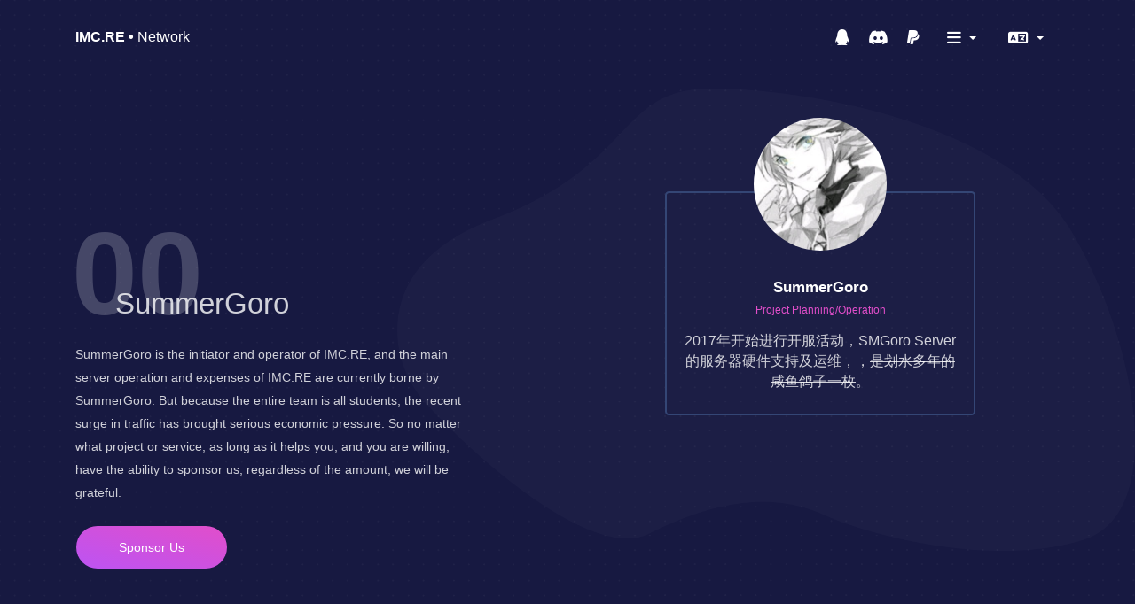

--- FILE ---
content_type: text/html; charset=utf-8
request_url: https://imc.re/project/
body_size: 4709
content:
<!--
=========================================================
* IMC.RE Web - v1.0.0
=========================================================
___ __  __  ____   ____  _____ 
|_ _|  \/  |/ ___| |  _ \| ____|
| || |\/| | |     | |_) |  _|  
| || |  | | |___ _|  _ <| |___ 
|___|_|  |_|\____(_)_| \_\_____|

* Source code: https://github.com/SMGoro-Project/homepage
* Copyright IMC.RE (https://imc.re)
* Licensed under MIT

* Template development based on BLK Design System
* Product Page: https://www.creative-tim.com/product/blk-design-system

=========================================================
-->
<!DOCTYPE html>
<html>

<head>
  <meta charset="utf-8" />
  <meta name="viewport" content="width=device-width, initial-scale=1, shrink-to-fit=no">
  <title class="lang" key="TITLE">
    IMC.RE • Network
  </title>
  <!-- Nucleo Icons -->
  <link href="/assets/css/nucleo-icons.css" rel="stylesheet" />
  <!-- CSS Files -->
  <link href="/assets/css/blk-design-system.css?v=1.0.0" rel="stylesheet" />
</head>

<body class="profile-page">
  <!-- header -->
  <div class="headerpage"></div>

  <div class="wrapper">
    <div class="page-header">
      <img src="/assets/img/dots.png" class="dots">
      <img src="/assets/img/path4.png" class="path">
      <div class="container align-items-center">
        <div class="row">
          <div class="col-lg-6 col-md-6">
            <h1 class="profile-title text-left">SummerGoro</h1>
            <h5 class="text-on-back">00</h5>
            <p class="profile-description lang" key="owner-description-1">
              SummerGoro是 IMC.RE 的发起人以及运维，IMC.RE 目前主要的服务器运维以及费用均由 SummerGoro负责。
              但由于团队全部都是学生党，近期流量激增又带来了严重的经济压力。所以无论是什么项目或服务，只要对您有帮助，
              并且您愿意，有余力赞助我们，不论金额，我们将不胜感激。
            </p>
            <div class="btn-wrapper profile pt-3">
              <a href="https://l.imc.re/afdian" class="btn btn-primary btn-round btn-lg lang" key="sponsor-button-1" role="button">
                赞助我们
              </a>
              <!--<a target="_blank" href="https://twitter.com/creativetim" class="btn btn-icon btn-twitter btn-round" data-toggle="tooltip" data-original-title="Follow us">
                <i class="fab fa-twitter"></i>
              </a>
              <a target="_blank" href="https://www.facebook.com/creativetim" class="btn btn-icon btn-facebook btn-round" data-toggle="tooltip" data-original-title="Like us">
                <i class="fab fa-facebook-square"></i>
              </a>
              <a target="_blank" href="https://dribbble.com/creativetim" class="btn btn-icon btn-dribbble  btn-round" data-toggle="tooltip" data-original-title="Follow us">
                <i class="fab fa-dribbble"></i>
              </a>-->
            </div>
          </div>
          <div class="col-lg-4 col-md-6 ml-auto mr-auto">
            <div class="card card-coin card-plain">
              <div class="card-header">
                <img src="http://q1.qlogo.cn/g?b=qq&nk=2128336160&s=640" class="img-center img-fluid rounded-circle">
                <h4 class="title">SummerGoro</h4>
                <h5 class="category text-primary lang" key="team-position-owner">项目策划/运营</h5>
                <p class="description">2017年开始进行开服活动，<strong>SMGoro Server的服务器硬件支持及运维，</strong>，<del>是划水多年的咸鱼鸽子一枚</del>。</p>
              </div>
            </div>
          </div>
        </div>
      </div>
    </div>
    
    <section class="section section-lg">
      <img src="/assets/img/path4.png" class="path">
      <div class="col-md-12">
        <div class="card card-chart card-plain">
          <div class="card-header">
            <div class="row">
              <div class="col-sm-6 text-left">
                <hr class="line-primary">
                <h5 class="card-category lang" key="chart-discription">我们在服务器上每个月投入的成本</h5>
                <h2 class="card-title lang" key="chart-title">服务器开销</h2>
              </div>
            </div>
          </div>
          <div class="card-body">
            <div class="chart-area">
              <canvas id="chartBig"></canvas>
            </div>
          </div>
        </div>
      </div>
    </section>

    <div class="section section-project our-project">
      <div class="container">
        <div class="row justify-content-between">
          <div class="col-md-6">
            <div class="row justify-content-between align-items-center">
              <div id="carouselExampleIndicators" class="carousel slide" data-ride="carousel">
                <ol class="carousel-indicators">
                  <li data-target="#carouselExampleIndicators" data-slide-to="0" class="active"></li>
                  <li data-target="#carouselExampleIndicators" data-slide-to="1"></li>
                  <li data-target="#carouselExampleIndicators" data-slide-to="2"></li>
                </ol>
                <div class="carousel-inner" role="listbox">
                  <div class="carousel-item active">
                    <img class="d-block" src="/assets/img/project-imgs/webmc.png" alt="First slide">
                    <div class="carousel-caption d-none d-md-block">
                      <h5>网页版MC</h5>
                    </div>
                  </div>
                  <div class="carousel-item">
                    <img class="d-block" src="/assets/img/project-imgs/store.png" alt="Second slide">
                    <div class="carousel-caption d-none d-md-block">
                      <h5>SMGoro Store</h5>
                    </div>
                  </div>
                  <div class="carousel-item">
                    <img class="d-block" src="https://img.imc.re/p/2022/11/04/77f068bb08cf0.png" alt="Third slide">
                    <div class="carousel-caption d-none d-md-block">
                      <h5>Skript</h5>
                    </div>
                  </div>
                </div>
                <a class="carousel-control-prev" href="#carouselExampleIndicators" role="button" data-slide="prev">
                  <i class="tim-icons icon-minimal-left"></i>
                </a>
                <a class="carousel-control-next" href="#carouselExampleIndicators" role="button" data-slide="next">
                  <i class="tim-icons icon-minimal-right"></i>
                </a>
              </div>
            </div>
          </div>
          <div class="col-md-5">
            <h1 class="profile-title text-left lang" key="tro3-title-1">开放项目</h1>
            <h5 class="text-on-back">01</h5>
            <p class="profile-description text-left lang" key="tro3-description-1">
              IMC.RE 仍是一个刚刚起步的小团队，但是基于开源社区逐渐发展起来的我们会将我们创作的，我们推荐的，我们热衷的，
              我们常用的相关项目在我们的团队中展示开放。同时，我们也乐于将我们性能过剩的机器以出租的形式让广大服主能够以
              低廉的价格体验到高频高配的游戏服务器，或者以免费的形式共享给我们团队内的成员，使其能够发挥更大的价值。而玩家
              也可以在我们架设的游戏服务器中与来自世界各地的玩家体会到经典的，或是全新的游戏体验。
            </p>
            <div class="btn-wrapper pt-3">
              <a href="./play" class="btn btn-warning mt-4 lang" key="protype1-button-1">玩家服务</a>
              <a href="./server" class="btn btn-info mt-4 lang" key="protype1-button-2">服主服务</a>
              <a href="./develop" class="btn btn-danger mt-4 lang" key="protype1-button-3">开发服务</a>
            </div>
          </div>
        </div>
      </div>
    </div>

    <div class="section section-project our-project">
      <img src="/assets/img/path3.png" class="path">
      <div class="container">
        <div class="row justify-content-between">
          <div class="col-md-5">
            <h1 class="profile-title text-left lang" key="protype2-title-1">玩家服务</h1>
            <h5 class="text-on-back">02</h5>
            <p class="profile-description text-left lang" key="protype2-description-1">
              IMC.RE 是致力于Minecraft以及关联服务相关内容的探求者，我们提供的公开玩家服务旨在让广大玩家发现多人游戏的魅力，以及更多的可能性。
            </p>
            <div class="btn-wrapper pt-3">
              <a href="./play" class="btn btn-warning mt-4 lang" key="protype1-button-1">玩家服务</a>
            </div>
          </div>
          <div class="col-md-6">
            <div class="row justify-content-between align-items-center">
              <div id="carouselExampleIndicators" class="carousel slide" data-ride="carousel">
                <div class="carousel-inner" role="listbox">
                  <div class="carousel-item active">
                    <img class="d-block" src="/assets/img/project-imgs/webmc.png" alt="First slide">
                  </div>
                </div>
              </div>
            </div>
          </div>
        </div>
      </div>
    </div>

    <div class="section section-project our-project">
      <div class="container">
        <div class="row justify-content-between">
          <div class="col-md-6">
            <div class="row justify-content-between align-items-center">
              <div id="carouselExampleIndicators" class="carousel slide" data-ride="carousel">
                <div class="carousel-inner" role="listbox">
                  <div class="carousel-item active">
                    <img class="d-block" src="http://img.imc.re/p/2022/11/04/a60b9060a7148.png" alt="First slide">
                  </div>
                </div>
              </div>
            </div>
          </div>
          <div class="col-md-5">
            <h1 class="profile-title text-left lang" key="protype3-title-1">服主服务</h1>
            <h5 class="text-on-back">03</h5>
            <p class="profile-description text-left lang" key="protype3-description-1">
              由 IMC.RE 提供的相关服务，不管您是萌新还是老手，都能够轻松上手服务器相关构建维护，也可寻求我们的帮助。
            </p>
            <div class="btn-wrapper pt-3">
              <a href="./server" class="btn btn-info mt-4 lang" key="protype1-button-2">服主服务</a>
            </div>
          </div>
        </div>
      </div>
    </div>

    <div class="section section-project our-project">
      <img src="/assets/img/path1.png" class="path">
      <div class="container">
        <div class="row justify-content-between">
          <div class="col-md-5">
            <h1 class="profile-title text-left lang" key="protype4-title-1">开发服务</h1>
            <h5 class="text-on-back">04</h5>
            <p class="profile-description text-left lang" key="protype4-description-1">
              IMC.RE 将推出部分服务助力开发者更加方便快捷上手相关开发内容。
            </p>
            <div class="btn-wrapper pt-3">
              <a href="./develop" class="btn btn-danger mt-4 lang" key="protype1-button-3">开发服务</a>
            </div>
          </div>
          <div class="col-md-6">
            <div class="row justify-content-between align-items-center">
              <div id="carouselExampleIndicators" class="carousel slide" data-ride="carousel">
                <div class="carousel-inner" role="listbox">
                  <div class="carousel-item active">
                    <img class="d-block" src="https://img.imc.re/p/2022/11/04/4b9a0558ea1e1.png" alt="First slide">
                  </div>
                </div>
              </div>
            </div>
          </div>
        </div>
      </div>
    </div>

    <section class="section">
      <div class="container">
        <div class="row">
          <div class="col-md-6">
            <div class="card card-plain">
              <div class="card-header">
                <h1 class="profile-title text-left lang" key="CONTACT">Contact</h1>
                <h5 class="text-on-back">05</h5>
              </div>
              <div class="card-body">
                <form method="post" action="https://formspree.io/f/myylaleb">
                  <div class="row">
                    <div class="col-md-6">
                      <div class="form-group">
                        <label>Your Name</label>
                        <input name="name" id="name" type="text" class="form-control" value="IMC.RE User">
                      </div>
                    </div>
                    <div class="col-md-6">
                      <div class="form-group">
                        <label>Email address</label>
                        <input name="email" id="email" type="email" class="form-control" placeholder="mike@email.com">
                      </div>
                    </div>
                  </div>
                  <div class="row">
                    <div class="col-md-6">
                      <div class="form-group">
                        <label>Phone</label>
                        <input type="text" class="form-control" value="001-12321345">
                      </div>
                    </div>
                    <div class="col-md-6">
                      <div class="form-group">
                        <label>Company</label>
                        <input type="text" class="form-control" value="IMC.RE Team">
                      </div>
                    </div>
                  </div>
                  <div class="row">
                    <div class="col-md-12">
                      <div class="form-group">
                        <label>Message</label>
                        <input name="message" id="message" type="text" class="form-control" placeholder="Hello there!">
                      </div>
                    </div>
                  </div>
                  <button type="submit" class="btn btn-primary btn-round float-right" rel="tooltip" data-original-title="Can't wait for your message" data-placement="right">Send text</button>
                </form>
              </div>
            </div>
          </div>
          <div class="col-md-4 ml-auto">
            <div class="info info-horizontal">
              <div class="icon icon-primary">
                <i class="tim-icons icon-square-pin"></i>
              </div>
              <div class="description">
                <h4 class="info-title">我们的网址</h4>
                <a href="https://imc.re/">https://imc.re/</a>
                <p></p>
                <a href="https://ws.imc.re/">https://ws.imc.re/</a>
                <p></p>
                <a href="https://store.imc.re/">https://store.imc.re/</a>
              </div>
            </div>
            <div class="info info-horizontal">
              <div class="icon icon-primary">
                <i class="tim-icons icon-mobile"></i>
              </div>
              <div class="description">
                <h4 class="info-title">联系我们</h4>
                <i class="fab fa-qq"></i>
                <a href="https://l.imc.re/qqgroup">QQ群</a>
                <p></p>
                <i class="fa-solid fa-comments"></i>
                <a href="https://l.imc.re/dodo">Dodo 频道</a>
                <p></p>
                <i class="fab fa-discord"></i>
                <a href="https://l.imc.re/discord">Discord</a>
                <p></p>
                <i class="fab fa-github"></i>
                <a href="https://l.imc.re/github">Github</a>
              </div>
            </div>
          </div>
        </div>
      </div>
    </section>
      
    <div class="section section-download" id="#download-section" data-background-color="black">
      <img src="/assets/img/path1.png" class="path">
      <div class="container">
        <div class="row row-grid align-items-center my-md">
          <div class="col-lg-6">
            <h3 class="text-primary font-weight-light mb-2 lang" key="backhome-title-1">回去再看看？</h3>
            <h4 class="mb-0 font-weight-light lang" key="backhome-description-1">点击按钮或菜单标题即可返回主页</h4>
          </div>
          <div class="col-lg-6 text-lg-center btn-wrapper">
            <a href="/#" class="btn btn-primary btn-round btn-lg lang" key="backhome-button-1" role="button">
              返回主页
            </a>
          </div>
        </div>
      </div>
    </div>

  <!-- footer -->
  <div class="footerpage"></div>
  
  </div>
  <!--   Core JS Files   -->
  <script src="/assets/js/core/jquery.min.js" type="text/javascript"></script>
  <!-- Chart JS -->
  <script src="/assets/js/plugins/chartjs.min.js"></script>
  <!-- Chart Config -->
  <script src="/assets/template/charts/public/chart-public.js"></script>
  <script>
    $(document).ready(function() {
      chart.initLandingPageChart();
    });
  </script>
<!-- 公共部分引用 -->
<script>
    $(function(){
        $(".headerpage").load('/module/header.html');
        $(".footerpage").load("/module/footer.html");
    });
</script>
<!-- Cloudflare Pages Analytics --><script defer src='https://static.cloudflareinsights.com/beacon.min.js' data-cf-beacon='{"token": "df86ccc418614706950be748e1191aa5"}'></script><!-- Cloudflare Pages Analytics --><script defer src="https://static.cloudflareinsights.com/beacon.min.js/vcd15cbe7772f49c399c6a5babf22c1241717689176015" integrity="sha512-ZpsOmlRQV6y907TI0dKBHq9Md29nnaEIPlkf84rnaERnq6zvWvPUqr2ft8M1aS28oN72PdrCzSjY4U6VaAw1EQ==" data-cf-beacon='{"version":"2024.11.0","token":"3c9953b0a5e54aef93d172f8a1dd2682","r":1,"server_timing":{"name":{"cfCacheStatus":true,"cfEdge":true,"cfExtPri":true,"cfL4":true,"cfOrigin":true,"cfSpeedBrain":true},"location_startswith":null}}' crossorigin="anonymous"></script>
</body>

</html>


--- FILE ---
content_type: text/html; charset=utf-8
request_url: https://imc.re/module/footer
body_size: 1029
content:
<html>
  <head></head>
  <body>
    
    <footer class="footer">
      <div class="container">
        <div class="row">
          <div class="col-md-3">
            <h1 class="title lang" key="main-title">IMC.RE•</h1>
            <p class="lang" key="main-introduction">只愿曾经那份热爱 将作为情怀永存 我们为情怀而奋斗</p>
          </div>
          <div class="col-md-2">
            <ul class="nav">
              <h5 class="lang" key="footer-title-more">更多内容</h5>
              <li class="nav-item">
                <a href="/#" class="nav-link lang" key="HOME">
                  Home
                </a>
              </li>
              <li class="nav-item">
                <a href="/services" class="nav-link lang" key="footer-pay">
                  付费服务
                </a>
              </li>
              <li class="nav-item">
                <a href="/project" class="nav-link lang" key="footer-project">
                  开放项目
                </a>
              </li>
              <li class="nav-item">
                <a href="/tools" class="nav-link lang" key="footer-tools">
                  工具列表
                </a>
              </li>
              <li class="nav-item">
                <a href="/mirrors" class="nav-link lang" key="footer-mirrors">
                  网站镜像
                </a>
              </li>
            </ul>
          </div>
          <div class="col-md-2">
            <ul class="nav">
              <h5 class="lang" key="footer-title-other">其他链接</h5>
              <li class="nav-item">
                <a href="https://l.imc.re/" class="nav-link lang" key="footer-link">
                  快捷链接
                </a>
              </li>
              <li class="nav-item">
                <a href="https://l.imc.re/contact" class="nav-link lang" key="footer-contact">
                  Contact Us
                </a>
              </li>
              <li class="nav-item">
                <a href="https://l.imc.re/joinus" class="nav-link lang" key="footer-joinus">
                  Join Us
                </a>
              </li>
              <li class="nav-item">
                <a href="https://l.imc.re/sponsor" class="nav-link lang" key="SPONSOR">
                  Sponsor
                </a>
              </li>
            </ul>
          </div>
          <div class="col-md-2">
            <ul class="nav">
              <h5 class="lang" key="footer-title-friend">友情链接</h5>
              <li class="nav-item">
                <a href="https://blog.imc.re/" class="nav-link" target="_blank">
                  SMGoro Blog
                </a>
              </li>
              <li class="nav-item">
                <a href="https://store.imc.re/" class="nav-link" target="_blank">
                  SMGoro Store
                </a>
              </li>
              <li class="nav-item">
                <a href="https://ws.imc.re/" class="nav-link" target="_blank">
                  WebMC
                </a>
              </li>
              <li class="nav-item">
                <a href="https://games.imc.re/" class="nav-link" target="_blank">
                  IMC Games
                </a>
              </li>
            </ul>
          </div>
          <div class="col-md-3">
            <h3 class="title lang" key="footer-title-follow">Follow us:</h3>
            <div class="btn-wrapper profile">
              <a target="_blank" href="https://l.imc.re/qqgroup" class="btn btn-icon btn-neutral btn-round btn-simple" data-toggle="tooltip" data-original-title="QQ群">
                <i class="fab fa-qq"></i>
              </a>
              <a target="_blank" href="https://l.imc.re/discord" class="btn btn-icon btn-neutral btn-round btn-simple" data-toggle="tooltip" data-original-title="Discord">
                <i class="fab fa-discord"></i>
              </a>
              <a target="_blank" href="https://l.imc.re/github" class="btn btn-icon btn-neutral  btn-round btn-simple" data-toggle="tooltip" data-original-title="Github">
                <i class="fab fa-github"></i>
              </a>
            </div>
            <br>
            <p class="copy-right">&copy; 2021-2024 SMGoro Project. All Rights Reserved. </p>
          </div>
        </div>
      </div>
    </footer>
      
  <!--   Core JS Files   -->
  <script src="/assets/js/imc-main.js"></script>
  <script src="/assets/js/core/jquery.min.js" type="text/javascript"></script>
  <script src="/assets/js/core/popper.min.js" type="text/javascript"></script>
  <script src="/assets/js/core/bootstrap.min.js" type="text/javascript"></script>
  <script src="/assets/js/plugins/perfect-scrollbar.jquery.min.js"></script>
  <!--  Plugin for Switches, full documentation here: http://www.jque.re/plugins/version3/bootstrap.switch/ -->
  <script src="/assets/js/plugins/bootstrap-switch.js"></script>
  <!--  Plugin for the Sliders, full documentation here: http://refreshless.com/nouislider/ -->
  <script src="/assets/js/plugins/nouislider.min.js" type="text/javascript"></script>
  <!-- Chart JS -->
  <script src="/assets/js/plugins/chartjs.min.js"></script>
  <!--  Plugin for the DatePicker, full documentation here: https://github.com/uxsolutions/bootstrap-datepicker -->
  <script src="/assets/js/plugins/moment.min.js"></script>
  <script src="/assets/js/plugins/bootstrap-datetimepicker.js" type="text/javascript"></script>
  <!-- Control Center for Black UI Kit: parallax effects, scripts for the example pages etc -->
  <script src="/assets/js/blk-design-system.min.js?v=1.0.0" type="text/javascript"></script>
  <!--   Lang JS Files   -->
  <script src="/assets/js/lang.js" type="text/javascript"></script>
  <!--   AwesomeFont JS Files   -->
  <script src="https://kit.fontawesome.com/b40d5286a5.js" crossorigin="anonymous"></script>
  <script>
    $(document).ready(function() {
      blackKit.initDatePicker();
      blackKit.initSliders();
    });

    function scrollToDownload() {

      if ($('.section-download').length != 0) {
        $("html, body").animate({
          scrollTop: $('.section-download').offset().top
        }, 1000);
      }
    }
  </script>
  <!-- Cloudflare Pages Analytics --><script defer src='https://static.cloudflareinsights.com/beacon.min.js' data-cf-beacon='{"token": "df86ccc418614706950be748e1191aa5"}'></script><!-- Cloudflare Pages Analytics --></body>
</html>


--- FILE ---
content_type: text/html; charset=utf-8
request_url: https://imc.re/module/header
body_size: 2043
content:
<!--
=========================================================
* IMC.RE Web - v1.0.0
=========================================================
___ __  __  ____   ____  _____ 
|_ _|  \/  |/ ___| |  _ \| ____|
| || |\/| | |     | |_) |  _|  
| || |  | | |___ _|  _ <| |___ 
|___|_|  |_|\____(_)_| \_\_____|

* Source code: https://github.com/SMGoro-Project/homepage
* Copyright IMC.RE (https://imc.re)
* Licensed under MIT

* Template development based on BLK Design System
* Product Page: https://www.creative-tim.com/product/blk-design-system

=========================================================
-->
<!DOCTYPE html>
<html>

<head>
  <meta charset="utf-8" />
  <meta name="viewport" content="width=device-width, initial-scale=1, shrink-to-fit=no">
  <link rel="apple-touch-icon" sizes="76x76" href="/assets/img/favicon/favicon-apple.png">
  <link rel="icon" type="image/png" href="/assets/img/favicon/favicon.png">
  <title class="lang" key="TITLE">
    IMC.RE • Network
  </title>
  <!--     Fonts and icons     -->
  <!-- <link href="https://fonts.googleapis.com/css?family=Poppins:200,300,400,600,700,800" rel="stylesheet" /> -->
  <link href="https://cdnjs.cloudflare.com/ajax/libs/font-awesome/6.2.0/css/all.min.css" rel="stylesheet">
  <!-- Nucleo Icons -->
  <link href="/assets/css/nucleo-icons.css" rel="stylesheet" />
  <!-- CSS Files -->
  <link href="/assets/css/blk-design-system.css?v=1.0.0" rel="stylesheet" />

  <!--Google Adsense-->
  <script async src="https://pagead2.googlesyndication.com/pagead/js/adsbygoogle.js?client=ca-pub-3805485436239833"
     crossorigin="anonymous"></script>
  <!-- <script async src="https://pagead2.googlesyndication.com/pagead/js/adsbygoogle.js?client=ca-pub-4773172018528901" crossorigin="anonymous"></script> -->
  <!-- Google tag (gtag.js) -->
  <script>
    window.dataLayer = window.dataLayer || [];
    function gtag(){dataLayer.push(arguments);}
    gtag('js', new Date());

    gtag('config', 'G-PMMTR7C3S5');
  </script>
  <!-- 百度统计 -->
  <script>
    var _hmt = _hmt || [];
    (function() {
      var hm = document.createElement("script");
      hm.src = "https://hm.baidu.com/hm.js?a02d22441e44bb824edf8620f6c3f5fa";
      var s = document.getElementsByTagName("script")[0]; 
      s.parentNode.insertBefore(hm, s);
    })();
    </script>
  
</head>

<body>
  <!-- Navbar -->
  <nav class="navbar navbar-expand-lg fixed-top navbar-transparent" color-on-scroll="100">
    <div class="container">
      <div class="navbar-translate">
        <a class="navbar-brand" href="/#" rel="tooltip" title="Powered by IMC.RE" data-placement="bottom">
          <span>IMC.RE •</span> Network
        </a>
        <button class="navbar-toggler navbar-toggler" type="button" data-toggle="collapse" data-target="#navigation" aria-controls="navigation-index" aria-expanded="false" aria-label="Toggle navigation">
          <span class="navbar-toggler-bar bar1"></span>
          <span class="navbar-toggler-bar bar2"></span>
          <span class="navbar-toggler-bar bar3"></span>
        </button>
      </div>
      <div class="collapse navbar-collapse justify-content-end" id="navigation">
        <div class="navbar-collapse-header">
          <div class="row">
            <div class="col-6 collapse-brand">
              <a>
                IMC.RE •
              </a>
            </div>
            <div class="col-6 collapse-close text-right">
              <button type="button" class="navbar-toggler" data-toggle="collapse" data-target="#navigation" aria-controls="navigation-index" aria-expanded="false" aria-label="Toggle navigation">
                <i class="tim-icons icon-simple-remove"></i>
              </button>
            </div>
          </div>
        </div>
        <ul class="navbar-nav">
          <li class="nav-item p-0">
            <a class="nav-link" rel="tooltip" title="加入QQ群" data-placement="bottom" href="https://l.imc.re/qqgroup" target="_blank">
              <i class="fab fa-qq"></i>
              <p class="d-lg-none d-xl-none">QQ</p>
            </a>
          </li>
          <li class="nav-item p-0">
            <a class="nav-link" rel="tooltip" title="Join our Discord" data-placement="bottom" href="https://l.imc.re/discord" target="_blank">
              <i class="fab fa-discord"></i>
              <p class="d-lg-none d-xl-none">Discord</p>
            </a>
          </li>
          <li class="nav-item p-0">
            <a class="nav-link" rel="tooltip" title="Sponsor" data-placement="bottom" href="https://l.imc.re/sponsor" target="_blank">
              <i class="fab fa-paypal"></i>
              <p class="d-lg-none d-xl-none lang" key="SPONSOR">Sponsor</p>
            </a>
          </li>
          <li class="dropdown nav-item">
            <a href="#" class="dropdown-toggle nav-link" data-toggle="dropdown" title="Services">
              <i class="fa-solid fa-bars"></i>
              <p class="d-lg-none d-xl-none lang" key="menu-services">Services</p>
            </a>
            <div class="dropdown-menu dropdown-with-icons">
              <a key="menu-pay-service" class="dropdown-item lang" rel="tooltip" title="services" data-placement="bottom" href="/services">
                产品
              </a>
              <a key="menu-our-project" class="dropdown-item lang" rel="tooltip" title="project" data-placement="bottom" href="/project">
                项目
              </a>
              <a key="menu-our-tools" class="dropdown-item lang" rel="tooltip" title="tools" data-placement="bottom" href="/tools">
                工具
              </a>
              <a key="menu-our-mirrors" class="dropdown-item lang" rel="tooltip" title="mirrors" data-placement="bottom" href="/mirrors">
                镜像
              </a>
            </div>
          </li>
          <!--<li class="dropdown nav-item">
            <a href="#" class="dropdown-toggle nav-link" data-toggle="dropdown" title="Services">
              <i class="fa-solid fa-bars"></i>
              <p class="d-lg-none d-xl-none lang" key="menu-services">Services</p>
            </a>
            <div class="dropdown-menu dropdown-with-icons">
              <a href="https://store.imc.re/" class="dropdown-item" target="_blank">
                <i class="fa-solid fa-shop"></i> SMGoro Store
              </a>
              <a href="https://ws.imc.re/" class="dropdown-item" target="_blank">
                <i class="fa-brands fa-edge"></i> WebMC
              </a>
              <a href="https://mc.imc.re/" class="dropdown-item" target="_blank">
                <i class="fa-solid fa-gamepad"></i> Games
              </a>
            </div>
          </li>-->
          <li class="dropdown nav-item">
            <a href="#" class="dropdown-toggle nav-link" data-toggle="dropdown">
              <i class="fa-solid fa-language"></i>
              <p class="d-lg-none d-xl-none lang" key="menu-language">Language</p>
            </a>
            <div class="dropdown-menu dropdown-with-icons">
              <a class="dropdown-item translate lang" id="cn" key="language-chinese">
                中文
              </a>
              <a class="dropdown-item translate lang" id="en" key="language-english">
                English
              </a>
            </div>
          </li>
          <!--<li class="nav-item">
            <a class="nav-link btn btn-default d-none d-lg-block" href="javascript:void(0)" onclick="scrollToDownload()">
               <p class="lang" key="start-game" data-toggle="modal" data-target="#myModal">Play</p>
            </a>
          </li>-->
        </ul>
      </div>
    </div>
  </nav>
  <!-- End Navbar -->
<!-- Cloudflare Pages Analytics --><script defer src='https://static.cloudflareinsights.com/beacon.min.js' data-cf-beacon='{"token": "df86ccc418614706950be748e1191aa5"}'></script><!-- Cloudflare Pages Analytics --></body>

</html>


--- FILE ---
content_type: text/html; charset=utf-8
request_url: https://www.google.com/recaptcha/api2/aframe
body_size: 265
content:
<!DOCTYPE HTML><html><head><meta http-equiv="content-type" content="text/html; charset=UTF-8"></head><body><script nonce="u9yGu2s0qNtf74XTkEpO_g">/** Anti-fraud and anti-abuse applications only. See google.com/recaptcha */ try{var clients={'sodar':'https://pagead2.googlesyndication.com/pagead/sodar?'};window.addEventListener("message",function(a){try{if(a.source===window.parent){var b=JSON.parse(a.data);var c=clients[b['id']];if(c){var d=document.createElement('img');d.src=c+b['params']+'&rc='+(localStorage.getItem("rc::a")?sessionStorage.getItem("rc::b"):"");window.document.body.appendChild(d);sessionStorage.setItem("rc::e",parseInt(sessionStorage.getItem("rc::e")||0)+1);localStorage.setItem("rc::h",'1769458958977');}}}catch(b){}});window.parent.postMessage("_grecaptcha_ready", "*");}catch(b){}</script></body></html>

--- FILE ---
content_type: text/css; charset=utf-8
request_url: https://imc.re/assets/css/blk-design-system.css?v=1.0.0
body_size: 58841
content:
/*
 =========================================================
 * Blk• Design System - v1.0.0
 =========================================================

 * Product Page: https://www.creative-tim.com/product/blk-design-system
 * Copyright 2018 Creative Tim (http://www.creative-tim.com)


 =========================================================

 * The above copyright notice and this permission notice shall be included in all copies or substantial portions of the Software.

 */

/*     brand Colors              */

/* navbar color */

@keyframes move-left-right {
  0% {
    transform: translateX(-10px);
  }
  50% {
    transform: translateX(10px);
  }
  100% {
    transform: translateX(-10px);
  }
}

:root {
  --blue: #5e72e4;
  --indigo: #5603ad;
  --purple: #8965e0;
  --pink: #f3a4b5;
  --red: #f5365c;
  --orange: #fb6340;
  --yellow: #ffd600;
  --green: #2dce89;
  --teal: #11cdef;
  --cyan: #2bffc6;
  --white: #ffffff;
  --gray: #6c757d;
  --gray-dark: #32325d;
  --light: #ced4da;
  --lighter: #e9ecef;
  --primary: #e14eca;
  --secondary: #f4f5f7;
  --success: #00f2c3;
  --info: #1d8cf8;
  --warning: #ff8d72;
  --danger: #fd5d93;
  --light: #adb5bd;
  --dark: #212529;
  --default: #344675;
  --white: #ffffff;
  --neutral: #ffffff;
  --darker: black;
  --breakpoint-xs: 0;
  --breakpoint-sm: 576px;
  --breakpoint-md: 768px;
  --breakpoint-lg: 992px;
  --breakpoint-xl: 1200px;
  --font-family-sans-serif: -apple-system, BlinkMacSystemFont, "Segoe UI", Roboto, "Helvetica Neue", Arial, sans-serif, "Apple Color Emoji", "Segoe UI Emoji", "Segoe UI Symbol", "Noto Color Emoji";
  --font-family-monospace: SFMono-Regular, Menlo, Monaco, Consolas, "Liberation Mono", "Courier New", monospace;
}

*,
*::before,
*::after {
  box-sizing: border-box;
}

html {
  font-family: sans-serif;
  line-height: 1.15;
  -webkit-text-size-adjust: 100%;
  -ms-text-size-adjust: 100%;
  -ms-overflow-style: scrollbar;
  -webkit-tap-highlight-color: rgba(34, 42, 66, 0);
}

@-ms-viewport {
  width: device-width;
}

article,
aside,
figcaption,
figure,
footer,
header,
hgroup,
main,
nav,
section {
  display: block;
}

body {
  margin: 0;
  font-family: "Poppins", sans-serif;
  font-size: 0.875rem;
  font-weight: 400;
  line-height: 1.5;
  color: #525f7f;
  text-align: left;
  background-color: #171941;
}

[tabindex="-1"]:focus {
  outline: 0 !important;
}

hr {
  box-sizing: content-box;
  height: 0;
  overflow: visible;
}

h1,
h2,
h3,
h4,
h5,
h6 {
  margin-top: 0;
  margin-bottom: 0.5rem;
}

p {
  margin-top: 0;
  margin-bottom: 1rem;
}

abbr[title],
abbr[data-original-title] {
  text-decoration: underline;
  text-decoration: underline dotted;
  cursor: help;
  border-bottom: 0;
}

address {
  margin-bottom: 1rem;
  font-style: normal;
  line-height: inherit;
}

ol,
ul,
dl {
  margin-top: 0;
  margin-bottom: 1rem;
}

ol ol,
ul ul,
ol ul,
ul ol {
  margin-bottom: 0;
}

dt {
  font-weight: 600;
}

dd {
  margin-bottom: .5rem;
  margin-left: 0;
}

blockquote {
  margin: 0 0 1rem;
}

dfn {
  font-style: italic;
}

b,
strong {
  font-weight: bolder;
}

small {
  font-size: 80%;
}

sub,
sup {
  position: relative;
  font-size: 75%;
  line-height: 0;
  vertical-align: baseline;
}

sub {
  bottom: -.25em;
}

sup {
  top: -.5em;
}

a {
  color: #e14eca;
  text-decoration: none;
  background-color: transparent;
  -webkit-text-decoration-skip: objects;
}

a:hover {
  color: #c221a9;
  text-decoration: none;
}

a:not([href]):not([tabindex]) {
  color: inherit;
  text-decoration: none;
}

a:not([href]):not([tabindex]):hover,
a:not([href]):not([tabindex]):focus {
  color: inherit;
  text-decoration: none;
}

a:not([href]):not([tabindex]):focus {
  outline: 0;
}

pre,
code,
kbd,
samp {
  font-family: SFMono-Regular, Menlo, Monaco, Consolas, "Liberation Mono", "Courier New", monospace;
  font-size: 1em;
}

pre {
  margin-top: 0;
  margin-bottom: 1rem;
  overflow: auto;
  -ms-overflow-style: scrollbar;
}

figure {
  margin: 0 0 1rem;
}

img {
  vertical-align: middle;
  border-style: none;
}

svg {
  overflow: hidden;
  vertical-align: middle;
}

table {
  border-collapse: collapse;
}

caption {
  padding-top: 1rem;
  padding-bottom: 1rem;
  color: #6c757d;
  text-align: left;
  caption-side: bottom;
}

th {
  text-align: inherit;
}

label {
  display: inline-block;
  margin-bottom: 0.5rem;
}

button {
  border-radius: 0;
}

button:focus {
  outline: 1px dotted;
  outline: 5px auto -webkit-focus-ring-color;
}

input,
button,
select,
optgroup,
textarea {
  margin: 0;
  font-family: inherit;
  font-size: inherit;
  line-height: inherit;
}

button,
input {
  overflow: visible;
}

button,
select {
  text-transform: none;
}

button,
html [type="button"],
[type="reset"],
[type="submit"] {
  -webkit-appearance: button;
}

button::-moz-focus-inner,
[type="button"]::-moz-focus-inner,
[type="reset"]::-moz-focus-inner,
[type="submit"]::-moz-focus-inner {
  padding: 0;
  border-style: none;
}

input[type="radio"],
input[type="checkbox"] {
  box-sizing: border-box;
  padding: 0;
}

input[type="date"],
input[type="time"],
input[type="datetime-local"],
input[type="month"] {
  -webkit-appearance: listbox;
}

textarea {
  overflow: auto;
  resize: vertical;
}

fieldset {
  min-width: 0;
  padding: 0;
  margin: 0;
  border: 0;
}

legend {
  display: block;
  width: 100%;
  max-width: 100%;
  padding: 0;
  margin-bottom: .5rem;
  font-size: 1.5rem;
  line-height: inherit;
  color: inherit;
  white-space: normal;
}

progress {
  vertical-align: baseline;
}

[type="number"]::-webkit-inner-spin-button,
[type="number"]::-webkit-outer-spin-button {
  height: auto;
}

[type="search"] {
  outline-offset: -2px;
  -webkit-appearance: none;
}

[type="search"]::-webkit-search-cancel-button,
[type="search"]::-webkit-search-decoration {
  -webkit-appearance: none;
}

::-webkit-file-upload-button {
  font: inherit;
  -webkit-appearance: button;
}

output {
  display: inline-block;
}

summary {
  display: list-item;
  cursor: pointer;
}

template {
  display: none;
}

[hidden] {
  display: none !important;
}

h1,
h2,
h3,
h4,
h5,
h6,
.h1,
.h2,
.h3,
.h4,
.h5,
.h6 {
  margin-bottom: 0.5rem;
  font-family: inherit;
  font-weight: 400;
  line-height: 1.2;
  color: #32325d;
}

h1,
.h1 {
  font-size: 2.0625rem;
}

h2,
.h2 {
  font-size: 1.6875rem;
}

h3,
.h3 {
  font-size: 1.4375rem;
}

h4,
.h4 {
  font-size: 1.0625rem;
}

h5,
.h5 {
  font-size: 0.8125rem;
}

h6,
.h6 {
  font-size: 0.75rem;
}

.lead {
  font-size: 0.78125rem;
  font-weight: 300;
}

.display-1 {
  font-size: 3.3rem;
  font-weight: 600;
  line-height: 1.2;
}

.display-2 {
  font-size: 2.75rem;
  font-weight: 600;
  line-height: 1.2;
}

.display-3 {
  font-size: 2.1875rem;
  font-weight: 600;
  line-height: 1.2;
}

.display-4 {
  font-size: 1.6275rem;
  font-weight: 600;
  line-height: 1.2;
}

hr {
  margin-top: 2rem;
  margin-bottom: 2rem;
  border: 0;
  border-top: 0.0625rem solid rgba(34, 42, 66, 0.1);
}

small,
.small {
  font-size: 80%;
  font-weight: 400;
}

mark,
.mark {
  padding: 0.2em;
  background-color: #fcf8e3;
}

.list-unstyled {
  padding-left: 0;
  list-style: none;
}

.list-inline {
  padding-left: 0;
  list-style: none;
}

.list-inline-item {
  display: inline-block;
}

.list-inline-item:not(:last-child) {
  margin-right: 0.5rem;
}

.initialism {
  font-size: 90%;
  text-transform: uppercase;
}

.blockquote {
  margin-bottom: 1rem;
  font-size: 0.9625rem;
}

.blockquote-footer {
  display: block;
  font-size: 80%;
  color: #6c757d;
}

.blockquote-footer::before {
  content: "\2014 \00A0";
}

.img-fluid {
  max-width: 100%;
  height: auto;
}

.img-thumbnail {
  padding: 0.25rem;
  background-color: #171941;
  border: 0.0625rem solid #e3e3e3;
  border-radius: 0.25rem;
  box-shadow: 0 1px 2px rgba(34, 42, 66, 0.075);
  max-width: 100%;
  height: auto;
}

.figure {
  display: inline-block;
}

.figure-img {
  margin-bottom: 0.5rem;
  line-height: 1;
}

.figure-caption {
  font-size: 90%;
  color: #6c757d;
}

code {
  font-size: 87.5%;
  color: #f3a4b5;
  word-break: break-word;
}

a>code {
  color: inherit;
}

kbd {
  padding: 0.2rem 0.4rem;
  font-size: 87.5%;
  color: #ffffff;
  background-color: #212529;
  border-radius: 0.2857rem;
  box-shadow: inset 0 -0.1rem 0 rgba(34, 42, 66, 0.25);
}

kbd kbd {
  padding: 0;
  font-size: 100%;
  font-weight: 600;
  box-shadow: none;
}

pre {
  display: block;
  font-size: 87.5%;
  color: #212529;
}

pre code {
  font-size: inherit;
  color: inherit;
  word-break: normal;
}

.pre-scrollable {
  max-height: 340px;
  overflow-y: scroll;
}

.container {
  width: 100%;
  padding-right: 15px;
  padding-left: 15px;
  margin-right: auto;
  margin-left: auto;
}

@media (min-width: 576px) {
  .container {
    max-width: 540px;
  }
}

@media (min-width: 768px) {
  .container {
    max-width: 720px;
  }
}

@media (min-width: 992px) {
  .container {
    max-width: 960px;
  }
}

@media (min-width: 1200px) {
  .container {
    max-width: 1140px;
  }
}

.container-fluid {
  width: 100%;
  padding-right: 15px;
  padding-left: 15px;
  margin-right: auto;
  margin-left: auto;
}

.row {
  display: flex;
  flex-wrap: wrap;
  margin-right: -15px;
  margin-left: -15px;
}

.no-gutters {
  margin-right: 0;
  margin-left: 0;
}

.no-gutters>.col,
.no-gutters>[class*="col-"] {
  padding-right: 0;
  padding-left: 0;
}

.col-1,
.col-2,
.col-3,
.col-4,
.col-5,
.col-6,
.col-7,
.col-8,
.col-9,
.col-10,
.col-11,
.col-12,
.col,
.col-auto,
.col-sm-1,
.col-sm-2,
.col-sm-3,
.col-sm-4,
.col-sm-5,
.col-sm-6,
.col-sm-7,
.col-sm-8,
.col-sm-9,
.col-sm-10,
.col-sm-11,
.col-sm-12,
.col-sm,
.col-sm-auto,
.col-md-1,
.col-md-2,
.col-md-3,
.col-md-4,
.col-md-5,
.col-md-6,
.col-md-7,
.col-md-8,
.col-md-9,
.col-md-10,
.col-md-11,
.col-md-12,
.col-md,
.col-md-auto,
.col-lg-1,
.col-lg-2,
.col-lg-3,
.col-lg-4,
.col-lg-5,
.col-lg-6,
.col-lg-7,
.col-lg-8,
.col-lg-9,
.col-lg-10,
.col-lg-11,
.col-lg-12,
.col-lg,
.col-lg-auto,
.col-xl-1,
.col-xl-2,
.col-xl-3,
.col-xl-4,
.col-xl-5,
.col-xl-6,
.col-xl-7,
.col-xl-8,
.col-xl-9,
.col-xl-10,
.col-xl-11,
.col-xl-12,
.col-xl,
.col-xl-auto {
  position: relative;
  width: 100%;
  min-height: 1px;
  padding-right: 15px;
  padding-left: 15px;
}

.col {
  flex-basis: 0;
  flex-grow: 1;
  max-width: 100%;
}

.col-auto {
  flex: 0 0 auto;
  width: auto;
  max-width: none;
}

.col-1 {
  flex: 0 0 8.333333%;
  max-width: 8.333333%;
}

.col-2 {
  flex: 0 0 16.666667%;
  max-width: 16.666667%;
}

.col-3 {
  flex: 0 0 25%;
  max-width: 25%;
}

.col-4 {
  flex: 0 0 33.333333%;
  max-width: 33.333333%;
}

.col-5 {
  flex: 0 0 41.666667%;
  max-width: 41.666667%;
}

.col-6 {
  flex: 0 0 50%;
  max-width: 50%;
}

.col-7 {
  flex: 0 0 58.333333%;
  max-width: 58.333333%;
}

.col-8 {
  flex: 0 0 66.666667%;
  max-width: 66.666667%;
}

.col-9 {
  flex: 0 0 75%;
  max-width: 75%;
}

.col-10 {
  flex: 0 0 83.333333%;
  max-width: 83.333333%;
}

.col-11 {
  flex: 0 0 91.666667%;
  max-width: 91.666667%;
}

.col-12 {
  flex: 0 0 100%;
  max-width: 100%;
}

.order-first {
  order: -1;
}

.order-last {
  order: 13;
}

.order-0 {
  order: 0;
}

.order-1 {
  order: 1;
}

.order-2 {
  order: 2;
}

.order-3 {
  order: 3;
}

.order-4 {
  order: 4;
}

.order-5 {
  order: 5;
}

.order-6 {
  order: 6;
}

.order-7 {
  order: 7;
}

.order-8 {
  order: 8;
}

.order-9 {
  order: 9;
}

.order-10 {
  order: 10;
}

.order-11 {
  order: 11;
}

.order-12 {
  order: 12;
}

.offset-1 {
  margin-left: 8.333333%;
}

.offset-2 {
  margin-left: 16.666667%;
}

.offset-3 {
  margin-left: 25%;
}

.offset-4 {
  margin-left: 33.333333%;
}

.offset-5 {
  margin-left: 41.666667%;
}

.offset-6 {
  margin-left: 50%;
}

.offset-7 {
  margin-left: 58.333333%;
}

.offset-8 {
  margin-left: 66.666667%;
}

.offset-9 {
  margin-left: 75%;
}

.offset-10 {
  margin-left: 83.333333%;
}

.offset-11 {
  margin-left: 91.666667%;
}

@media (min-width: 576px) {
  .col-sm {
    flex-basis: 0;
    flex-grow: 1;
    max-width: 100%;
  }
  .col-sm-auto {
    flex: 0 0 auto;
    width: auto;
    max-width: none;
  }
  .col-sm-1 {
    flex: 0 0 8.333333%;
    max-width: 8.333333%;
  }
  .col-sm-2 {
    flex: 0 0 16.666667%;
    max-width: 16.666667%;
  }
  .col-sm-3 {
    flex: 0 0 25%;
    max-width: 25%;
  }
  .col-sm-4 {
    flex: 0 0 33.333333%;
    max-width: 33.333333%;
  }
  .col-sm-5 {
    flex: 0 0 41.666667%;
    max-width: 41.666667%;
  }
  .col-sm-6 {
    flex: 0 0 50%;
    max-width: 50%;
  }
  .col-sm-7 {
    flex: 0 0 58.333333%;
    max-width: 58.333333%;
  }
  .col-sm-8 {
    flex: 0 0 66.666667%;
    max-width: 66.666667%;
  }
  .col-sm-9 {
    flex: 0 0 75%;
    max-width: 75%;
  }
  .col-sm-10 {
    flex: 0 0 83.333333%;
    max-width: 83.333333%;
  }
  .col-sm-11 {
    flex: 0 0 91.666667%;
    max-width: 91.666667%;
  }
  .col-sm-12 {
    flex: 0 0 100%;
    max-width: 100%;
  }
  .order-sm-first {
    order: -1;
  }
  .order-sm-last {
    order: 13;
  }
  .order-sm-0 {
    order: 0;
  }
  .order-sm-1 {
    order: 1;
  }
  .order-sm-2 {
    order: 2;
  }
  .order-sm-3 {
    order: 3;
  }
  .order-sm-4 {
    order: 4;
  }
  .order-sm-5 {
    order: 5;
  }
  .order-sm-6 {
    order: 6;
  }
  .order-sm-7 {
    order: 7;
  }
  .order-sm-8 {
    order: 8;
  }
  .order-sm-9 {
    order: 9;
  }
  .order-sm-10 {
    order: 10;
  }
  .order-sm-11 {
    order: 11;
  }
  .order-sm-12 {
    order: 12;
  }
  .offset-sm-0 {
    margin-left: 0;
  }
  .offset-sm-1 {
    margin-left: 8.333333%;
  }
  .offset-sm-2 {
    margin-left: 16.666667%;
  }
  .offset-sm-3 {
    margin-left: 25%;
  }
  .offset-sm-4 {
    margin-left: 33.333333%;
  }
  .offset-sm-5 {
    margin-left: 41.666667%;
  }
  .offset-sm-6 {
    margin-left: 50%;
  }
  .offset-sm-7 {
    margin-left: 58.333333%;
  }
  .offset-sm-8 {
    margin-left: 66.666667%;
  }
  .offset-sm-9 {
    margin-left: 75%;
  }
  .offset-sm-10 {
    margin-left: 83.333333%;
  }
  .offset-sm-11 {
    margin-left: 91.666667%;
  }
}

@media (min-width: 768px) {
  .col-md {
    flex-basis: 0;
    flex-grow: 1;
    max-width: 100%;
  }
  .col-md-auto {
    flex: 0 0 auto;
    width: auto;
    max-width: none;
  }
  .col-md-1 {
    flex: 0 0 8.333333%;
    max-width: 8.333333%;
  }
  .col-md-2 {
    flex: 0 0 16.666667%;
    max-width: 16.666667%;
  }
  .col-md-3 {
    flex: 0 0 25%;
    max-width: 25%;
  }
  .col-md-4 {
    flex: 0 0 33.333333%;
    max-width: 33.333333%;
  }
  .col-md-5 {
    flex: 0 0 41.666667%;
    max-width: 41.666667%;
  }
  .col-md-6 {
    flex: 0 0 50%;
    max-width: 50%;
  }
  .col-md-7 {
    flex: 0 0 58.333333%;
    max-width: 58.333333%;
  }
  .col-md-8 {
    flex: 0 0 66.666667%;
    max-width: 66.666667%;
  }
  .col-md-9 {
    flex: 0 0 75%;
    max-width: 75%;
  }
  .col-md-10 {
    flex: 0 0 83.333333%;
    max-width: 83.333333%;
  }
  .col-md-11 {
    flex: 0 0 91.666667%;
    max-width: 91.666667%;
  }
  .col-md-12 {
    flex: 0 0 100%;
    max-width: 100%;
  }
  .order-md-first {
    order: -1;
  }
  .order-md-last {
    order: 13;
  }
  .order-md-0 {
    order: 0;
  }
  .order-md-1 {
    order: 1;
  }
  .order-md-2 {
    order: 2;
  }
  .order-md-3 {
    order: 3;
  }
  .order-md-4 {
    order: 4;
  }
  .order-md-5 {
    order: 5;
  }
  .order-md-6 {
    order: 6;
  }
  .order-md-7 {
    order: 7;
  }
  .order-md-8 {
    order: 8;
  }
  .order-md-9 {
    order: 9;
  }
  .order-md-10 {
    order: 10;
  }
  .order-md-11 {
    order: 11;
  }
  .order-md-12 {
    order: 12;
  }
  .offset-md-0 {
    margin-left: 0;
  }
  .offset-md-1 {
    margin-left: 8.333333%;
  }
  .offset-md-2 {
    margin-left: 16.666667%;
  }
  .offset-md-3 {
    margin-left: 25%;
  }
  .offset-md-4 {
    margin-left: 33.333333%;
  }
  .offset-md-5 {
    margin-left: 41.666667%;
  }
  .offset-md-6 {
    margin-left: 50%;
  }
  .offset-md-7 {
    margin-left: 58.333333%;
  }
  .offset-md-8 {
    margin-left: 66.666667%;
  }
  .offset-md-9 {
    margin-left: 75%;
  }
  .offset-md-10 {
    margin-left: 83.333333%;
  }
  .offset-md-11 {
    margin-left: 91.666667%;
  }
}

@media (min-width: 992px) {
  .col-lg {
    flex-basis: 0;
    flex-grow: 1;
    max-width: 100%;
  }
  .col-lg-auto {
    flex: 0 0 auto;
    width: auto;
    max-width: none;
  }
  .col-lg-1 {
    flex: 0 0 8.333333%;
    max-width: 8.333333%;
  }
  .col-lg-2 {
    flex: 0 0 16.666667%;
    max-width: 16.666667%;
  }
  .col-lg-3 {
    flex: 0 0 25%;
    max-width: 25%;
  }
  .col-lg-4 {
    flex: 0 0 33.333333%;
    max-width: 33.333333%;
  }
  .col-lg-5 {
    flex: 0 0 41.666667%;
    max-width: 41.666667%;
  }
  .col-lg-6 {
    flex: 0 0 50%;
    max-width: 50%;
  }
  .col-lg-7 {
    flex: 0 0 58.333333%;
    max-width: 58.333333%;
  }
  .col-lg-8 {
    flex: 0 0 66.666667%;
    max-width: 66.666667%;
  }
  .col-lg-9 {
    flex: 0 0 75%;
    max-width: 75%;
  }
  .col-lg-10 {
    flex: 0 0 83.333333%;
    max-width: 83.333333%;
  }
  .col-lg-11 {
    flex: 0 0 91.666667%;
    max-width: 91.666667%;
  }
  .col-lg-12 {
    flex: 0 0 100%;
    max-width: 100%;
  }
  .order-lg-first {
    order: -1;
  }
  .order-lg-last {
    order: 13;
  }
  .order-lg-0 {
    order: 0;
  }
  .order-lg-1 {
    order: 1;
  }
  .order-lg-2 {
    order: 2;
  }
  .order-lg-3 {
    order: 3;
  }
  .order-lg-4 {
    order: 4;
  }
  .order-lg-5 {
    order: 5;
  }
  .order-lg-6 {
    order: 6;
  }
  .order-lg-7 {
    order: 7;
  }
  .order-lg-8 {
    order: 8;
  }
  .order-lg-9 {
    order: 9;
  }
  .order-lg-10 {
    order: 10;
  }
  .order-lg-11 {
    order: 11;
  }
  .order-lg-12 {
    order: 12;
  }
  .offset-lg-0 {
    margin-left: 0;
  }
  .offset-lg-1 {
    margin-left: 8.333333%;
  }
  .offset-lg-2 {
    margin-left: 16.666667%;
  }
  .offset-lg-3 {
    margin-left: 25%;
  }
  .offset-lg-4 {
    margin-left: 33.333333%;
  }
  .offset-lg-5 {
    margin-left: 41.666667%;
  }
  .offset-lg-6 {
    margin-left: 50%;
  }
  .offset-lg-7 {
    margin-left: 58.333333%;
  }
  .offset-lg-8 {
    margin-left: 66.666667%;
  }
  .offset-lg-9 {
    margin-left: 75%;
  }
  .offset-lg-10 {
    margin-left: 83.333333%;
  }
  .offset-lg-11 {
    margin-left: 91.666667%;
  }
}

@media (min-width: 1200px) {
  .col-xl {
    flex-basis: 0;
    flex-grow: 1;
    max-width: 100%;
  }
  .col-xl-auto {
    flex: 0 0 auto;
    width: auto;
    max-width: none;
  }
  .col-xl-1 {
    flex: 0 0 8.333333%;
    max-width: 8.333333%;
  }
  .col-xl-2 {
    flex: 0 0 16.666667%;
    max-width: 16.666667%;
  }
  .col-xl-3 {
    flex: 0 0 25%;
    max-width: 25%;
  }
  .col-xl-4 {
    flex: 0 0 33.333333%;
    max-width: 33.333333%;
  }
  .col-xl-5 {
    flex: 0 0 41.666667%;
    max-width: 41.666667%;
  }
  .col-xl-6 {
    flex: 0 0 50%;
    max-width: 50%;
  }
  .col-xl-7 {
    flex: 0 0 58.333333%;
    max-width: 58.333333%;
  }
  .col-xl-8 {
    flex: 0 0 66.666667%;
    max-width: 66.666667%;
  }
  .col-xl-9 {
    flex: 0 0 75%;
    max-width: 75%;
  }
  .col-xl-10 {
    flex: 0 0 83.333333%;
    max-width: 83.333333%;
  }
  .col-xl-11 {
    flex: 0 0 91.666667%;
    max-width: 91.666667%;
  }
  .col-xl-12 {
    flex: 0 0 100%;
    max-width: 100%;
  }
  .order-xl-first {
    order: -1;
  }
  .order-xl-last {
    order: 13;
  }
  .order-xl-0 {
    order: 0;
  }
  .order-xl-1 {
    order: 1;
  }
  .order-xl-2 {
    order: 2;
  }
  .order-xl-3 {
    order: 3;
  }
  .order-xl-4 {
    order: 4;
  }
  .order-xl-5 {
    order: 5;
  }
  .order-xl-6 {
    order: 6;
  }
  .order-xl-7 {
    order: 7;
  }
  .order-xl-8 {
    order: 8;
  }
  .order-xl-9 {
    order: 9;
  }
  .order-xl-10 {
    order: 10;
  }
  .order-xl-11 {
    order: 11;
  }
  .order-xl-12 {
    order: 12;
  }
  .offset-xl-0 {
    margin-left: 0;
  }
  .offset-xl-1 {
    margin-left: 8.333333%;
  }
  .offset-xl-2 {
    margin-left: 16.666667%;
  }
  .offset-xl-3 {
    margin-left: 25%;
  }
  .offset-xl-4 {
    margin-left: 33.333333%;
  }
  .offset-xl-5 {
    margin-left: 41.666667%;
  }
  .offset-xl-6 {
    margin-left: 50%;
  }
  .offset-xl-7 {
    margin-left: 58.333333%;
  }
  .offset-xl-8 {
    margin-left: 66.666667%;
  }
  .offset-xl-9 {
    margin-left: 75%;
  }
  .offset-xl-10 {
    margin-left: 83.333333%;
  }
  .offset-xl-11 {
    margin-left: 91.666667%;
  }
}

.table {
  width: 100%;
  margin-bottom: 1rem;
  background-color: transparent;
}

.table th,
.table td {
  padding: 1rem;
  vertical-align: top;
  border-top: 0.0625rem solid #e3e3e3;
}

.table thead th {
  vertical-align: bottom;
  border-bottom: 0.125rem solid #e3e3e3;
}

.table tbody+tbody {
  border-top: 0.125rem solid #e3e3e3;
}

.table .table {
  background-color: #171941;
}

.table-sm th,
.table-sm td {
  padding: 0.3rem;
}

.table-bordered {
  border: 0.0625rem solid #e3e3e3;
}

.table-bordered th,
.table-bordered td {
  border: 0.0625rem solid #e3e3e3;
}

.table-bordered thead th,
.table-bordered thead td {
  border-bottom-width: 0.125rem;
}

.table-borderless th,
.table-borderless td,
.table-borderless thead th,
.table-borderless tbody+tbody {
  border: 0;
}

.table-striped tbody tr:nth-of-type(odd) {
  background-color: rgba(34, 42, 66, 0.05);
}

.table-hover tbody tr:hover {
  background-color: rgba(34, 42, 66, 0.075);
}

.table-primary,
.table-primary>th,
.table-primary>td {
  background-color: #f7cdf0;
}

.table-hover .table-primary:hover {
  background-color: #f3b7e9;
}

.table-hover .table-primary:hover>td,
.table-hover .table-primary:hover>th {
  background-color: #f3b7e9;
}

.table-secondary,
.table-secondary>th,
.table-secondary>td {
  background-color: #fcfcfd;
}

.table-hover .table-secondary:hover {
  background-color: #ededf3;
}

.table-hover .table-secondary:hover>td,
.table-hover .table-secondary:hover>th {
  background-color: #ededf3;
}

.table-success,
.table-success>th,
.table-success>td {
  background-color: #b8fbee;
}

.table-hover .table-success:hover {
  background-color: #a0fae8;
}

.table-hover .table-success:hover>td,
.table-hover .table-success:hover>th {
  background-color: #a0fae8;
}

.table-info,
.table-info>th,
.table-info>td {
  background-color: #c0dffd;
}

.table-hover .table-info:hover {
  background-color: #a7d2fc;
}

.table-hover .table-info:hover>td,
.table-hover .table-info:hover>th {
  background-color: #a7d2fc;
}

.table-warning,
.table-warning>th,
.table-warning>td {
  background-color: #ffdfd8;
}

.table-hover .table-warning:hover {
  background-color: #ffcabf;
}

.table-hover .table-warning:hover>td,
.table-hover .table-warning:hover>th {
  background-color: #ffcabf;
}

.table-danger,
.table-danger>th,
.table-danger>td {
  background-color: #fed2e1;
}

.table-hover .table-danger:hover {
  background-color: #fdb9d0;
}

.table-hover .table-danger:hover>td,
.table-hover .table-danger:hover>th {
  background-color: #fdb9d0;
}

.table-light,
.table-light>th,
.table-light>td {
  background-color: #e8eaed;
}

.table-hover .table-light:hover {
  background-color: #dadde2;
}

.table-hover .table-light:hover>td,
.table-hover .table-light:hover>th {
  background-color: #dadde2;
}

.table-dark,
.table-dark>th,
.table-dark>td {
  background-color: #c1c2c3;
}

.table-hover .table-dark:hover {
  background-color: #b4b5b6;
}

.table-hover .table-dark:hover>td,
.table-hover .table-dark:hover>th {
  background-color: #b4b5b6;
}

.table-default,
.table-default>th,
.table-default>td {
  background-color: #c6cbd8;
}

.table-hover .table-default:hover {
  background-color: #b7bdce;
}

.table-hover .table-default:hover>td,
.table-hover .table-default:hover>th {
  background-color: #b7bdce;
}

.table-white,
.table-white>th,
.table-white>td {
  background-color: white;
}

.table-hover .table-white:hover {
  background-color: #f2f2f2;
}

.table-hover .table-white:hover>td,
.table-hover .table-white:hover>th {
  background-color: #f2f2f2;
}

.table-neutral,
.table-neutral>th,
.table-neutral>td {
  background-color: white;
}

.table-hover .table-neutral:hover {
  background-color: #f2f2f2;
}

.table-hover .table-neutral:hover>td,
.table-hover .table-neutral:hover>th {
  background-color: #f2f2f2;
}

.table-darker,
.table-darker>th,
.table-darker>td {
  background-color: #b8b8b8;
}

.table-hover .table-darker:hover {
  background-color: #ababab;
}

.table-hover .table-darker:hover>td,
.table-hover .table-darker:hover>th {
  background-color: #ababab;
}

.table-active,
.table-active>th,
.table-active>td {
  background-color: rgba(34, 42, 66, 0.075);
}

.table-hover .table-active:hover {
  background-color: rgba(25, 31, 49, 0.075);
}

.table-hover .table-active:hover>td,
.table-hover .table-active:hover>th {
  background-color: rgba(25, 31, 49, 0.075);
}

.table .thead-dark th {
  color: #171941;
  background-color: #212529;
  border-color: #32383e;
}

.table .thead-light th {
  color: #525f7f;
  background-color: #e9ecef;
  border-color: #e3e3e3;
}

.table-dark {
  color: #171941;
  background-color: #212529;
}

.table-dark th,
.table-dark td,
.table-dark thead th {
  border-color: #32383e;
}

.table-dark.table-bordered {
  border: 0;
}

.table-dark.table-striped tbody tr:nth-of-type(odd) {
  background-color: rgba(255, 255, 255, 0.05);
}

.table-dark.table-hover tbody tr:hover {
  background-color: rgba(255, 255, 255, 0.075);
}

@media (max-width: 575.98px) {
  .table-responsive-sm {
    display: block;
    width: 100%;
    overflow-x: auto;
    -webkit-overflow-scrolling: touch;
    -ms-overflow-style: -ms-autohiding-scrollbar;
  }
  .table-responsive-sm>.table-bordered {
    border: 0;
  }
}

@media (max-width: 767.98px) {
  .table-responsive-md {
    display: block;
    width: 100%;
    overflow-x: auto;
    -webkit-overflow-scrolling: touch;
    -ms-overflow-style: -ms-autohiding-scrollbar;
  }
  .table-responsive-md>.table-bordered {
    border: 0;
  }
}

@media (max-width: 991.98px) {
  .table-responsive-lg {
    display: block;
    width: 100%;
    overflow-x: auto;
    -webkit-overflow-scrolling: touch;
    -ms-overflow-style: -ms-autohiding-scrollbar;
  }
  .table-responsive-lg>.table-bordered {
    border: 0;
  }
}

@media (max-width: 1199.98px) {
  .table-responsive-xl {
    display: block;
    width: 100%;
    overflow-x: auto;
    -webkit-overflow-scrolling: touch;
    -ms-overflow-style: -ms-autohiding-scrollbar;
  }
  .table-responsive-xl>.table-bordered {
    border: 0;
  }
}

.table-responsive {
  display: block;
  width: 100%;
  overflow-x: auto;
  -webkit-overflow-scrolling: touch;
  -ms-overflow-style: -ms-autohiding-scrollbar;
}

.table-responsive>.table-bordered {
  border: 0;
}

.form-control {
  display: block;
  width: 100%;
  height: calc(2.25rem + 2px);
  padding: 0.5rem 0.7rem;
  font-size: 0.875rem;
  line-height: 1.428571;
  color: rgba(255, 255, 255, 0.8);
  background-color: transparent;
  background-clip: padding-box;
  border: 1px solid #cad1d7;
  border-radius: 0.25rem;
  box-shadow: none;
  transition: all 0.2s cubic-bezier(0.68, -0.55, 0.265, 1.55);
}

@media screen and (prefers-reduced-motion: reduce) {
  .form-control {
    transition: none;
  }
}

.form-control::-ms-expand {
  background-color: transparent;
  border: 0;
}

.form-control:focus {
  color: rgba(255, 255, 255, 0.8);
  background-color: #ffffff;
  border-color: rgba(50, 151, 211, 0.25);
  outline: 0;
  box-shadow: none, none;
}

.form-control::placeholder {
  color: #adb5bd;
  opacity: 1;
}

.form-control:disabled,
.form-control[readonly] {
  background-color: #e9ecef;
  opacity: 1;
}

select.form-control:focus::-ms-value {
  color: rgba(255, 255, 255, 0.8);
  background-color: transparent;
}

.form-control-file,
.form-control-range {
  display: block;
  width: 100%;
}

.col-form-label {
  padding-top: calc(0.5rem + 1px);
  padding-bottom: calc(0.5rem + 1px);
  margin-bottom: 0;
  font-size: inherit;
  line-height: 1.5;
}

.col-form-label-lg {
  padding-top: calc(0.875rem + 1px);
  padding-bottom: calc(0.875rem + 1px);
  font-size: 0.99925rem;
  line-height: 1.35;
}

.col-form-label-sm {
  padding-top: calc(0.25rem + 1px);
  padding-bottom: calc(0.25rem + 1px);
  font-size: 0.75rem;
  line-height: 1.35;
}

.form-control-plaintext {
  display: block;
  width: 100%;
  padding-top: 0.5rem;
  padding-bottom: 0.5rem;
  margin-bottom: 0;
  line-height: 1.428571;
  color: #525f7f;
  background-color: transparent;
  border: solid transparent;
  border-width: 1px 0;
}

.form-control-plaintext.form-control-sm,
.form-control-plaintext.form-control-lg {
  padding-right: 0;
  padding-left: 0;
}

.form-control-sm {
  height: calc(1.5125rem + 2px);
  padding: 0.25rem 0.5rem;
  font-size: 0.75rem;
  line-height: 1.35;
  border-radius: 0.2857rem;
}

.form-control-lg {
  height: calc(3.098987rem + 2px);
  padding: 0.875rem 1rem;
  font-size: 0.99925rem;
  line-height: 1.35;
  border-radius: 0.4285rem;
}

select.form-control[size],
select.form-control[multiple] {
  height: auto;
}

textarea.form-control {
  height: auto;
}

.form-group {
  margin-bottom: 1rem;
}

.form-text {
  display: block;
  margin-top: 0.25rem;
}

.form-row {
  display: flex;
  flex-wrap: wrap;
  margin-right: -5px;
  margin-left: -5px;
}

.form-row>.col,
.form-row>[class*="col-"] {
  padding-right: 5px;
  padding-left: 5px;
}

.form-check {
  position: relative;
  display: block;
  padding-left: 1.25rem;
}

.form-check-input {
  position: absolute;
  margin-top: 0.3rem;
  margin-left: -1.25rem;
}

.form-check-input:disabled~.form-check-label {
  color: #6c757d;
}

.form-check-label {
  margin-bottom: 0;
}

.form-check-inline {
  display: inline-flex;
  align-items: center;
  padding-left: 0;
  margin-right: 0.75rem;
}

.form-check-inline .form-check-input {
  position: static;
  margin-top: 0;
  margin-right: 0.3125rem;
  margin-left: 0;
}

.valid-feedback {
  display: none;
  width: 100%;
  margin-top: 0.25rem;
  font-size: 80%;
  color: #00f2c3;
}

.valid-tooltip {
  position: absolute;
  top: 100%;
  z-index: 5;
  display: none;
  max-width: 100%;
  padding: 0.25rem 0.5rem;
  margin-top: .1rem;
  font-size: 0.75rem;
  line-height: 1.5;
  color: #ffffff;
  background-color: rgba(0, 242, 195, 0.9);
  border-radius: 0.25rem;
}

.was-validated .form-control:valid,
.form-control.is-valid,
.was-validated .custom-select:valid,
.custom-select.is-valid {
  border-color: #00f2c3;
}

.was-validated .form-control:valid:focus,
.form-control.is-valid:focus,
.was-validated .custom-select:valid:focus,
.custom-select.is-valid:focus {
  border-color: #00f2c3;
  box-shadow: 0 0 0 0 rgba(0, 242, 195, 0.25);
}

.was-validated .form-control:valid~.valid-feedback,
.was-validated .form-control:valid~.valid-tooltip,
.form-control.is-valid~.valid-feedback,
.form-control.is-valid~.valid-tooltip,
.was-validated .custom-select:valid~.valid-feedback,
.was-validated .custom-select:valid~.valid-tooltip,
.custom-select.is-valid~.valid-feedback,
.custom-select.is-valid~.valid-tooltip {
  display: block;
}

.was-validated .form-control-file:valid~.valid-feedback,
.was-validated .form-control-file:valid~.valid-tooltip,
.form-control-file.is-valid~.valid-feedback,
.form-control-file.is-valid~.valid-tooltip {
  display: block;
}

.was-validated .form-check-input:valid~.form-check-label,
.form-check-input.is-valid~.form-check-label {
  color: #00f2c3;
}

.was-validated .form-check-input:valid~.valid-feedback,
.was-validated .form-check-input:valid~.valid-tooltip,
.form-check-input.is-valid~.valid-feedback,
.form-check-input.is-valid~.valid-tooltip {
  display: block;
}

.was-validated .custom-control-input:valid~.custom-control-label,
.custom-control-input.is-valid~.custom-control-label {
  color: #00f2c3;
}

.was-validated .custom-control-input:valid~.custom-control-label::before,
.custom-control-input.is-valid~.custom-control-label::before {
  background-color: #73ffe4;
}

.was-validated .custom-control-input:valid~.valid-feedback,
.was-validated .custom-control-input:valid~.valid-tooltip,
.custom-control-input.is-valid~.valid-feedback,
.custom-control-input.is-valid~.valid-tooltip {
  display: block;
}

.was-validated .custom-control-input:valid:checked~.custom-control-label::before,
.custom-control-input.is-valid:checked~.custom-control-label::before {
  background-color: #26ffd5;
}

.was-validated .custom-control-input:valid:focus~.custom-control-label::before,
.custom-control-input.is-valid:focus~.custom-control-label::before {
  box-shadow: 0 0 0 1px #171941, 0 0 0 0 rgba(0, 242, 195, 0.25);
}

.was-validated .custom-file-input:valid~.custom-file-label,
.custom-file-input.is-valid~.custom-file-label {
  border-color: #00f2c3;
}

.was-validated .custom-file-input:valid~.custom-file-label::after,
.custom-file-input.is-valid~.custom-file-label::after {
  border-color: inherit;
}

.was-validated .custom-file-input:valid~.valid-feedback,
.was-validated .custom-file-input:valid~.valid-tooltip,
.custom-file-input.is-valid~.valid-feedback,
.custom-file-input.is-valid~.valid-tooltip {
  display: block;
}

.was-validated .custom-file-input:valid:focus~.custom-file-label,
.custom-file-input.is-valid:focus~.custom-file-label {
  box-shadow: 0 0 0 0 rgba(0, 242, 195, 0.25);
}

.invalid-feedback {
  display: none;
  width: 100%;
  margin-top: 0.25rem;
  font-size: 80%;
  color: #ff8d72;
}

.invalid-tooltip {
  position: absolute;
  top: 100%;
  z-index: 5;
  display: none;
  max-width: 100%;
  padding: 0.25rem 0.5rem;
  margin-top: .1rem;
  font-size: 0.75rem;
  line-height: 1.5;
  color: #ffffff;
  background-color: rgba(255, 141, 114, 0.9);
  border-radius: 0.25rem;
}

.was-validated .form-control:invalid,
.form-control.is-invalid,
.was-validated .custom-select:invalid,
.custom-select.is-invalid {
  border-color: #ff8d72;
}

.was-validated .form-control:invalid:focus,
.form-control.is-invalid:focus,
.was-validated .custom-select:invalid:focus,
.custom-select.is-invalid:focus {
  border-color: #ff8d72;
  box-shadow: 0 0 0 0 rgba(255, 141, 114, 0.25);
}

.was-validated .form-control:invalid~.invalid-feedback,
.was-validated .form-control:invalid~.invalid-tooltip,
.form-control.is-invalid~.invalid-feedback,
.form-control.is-invalid~.invalid-tooltip,
.was-validated .custom-select:invalid~.invalid-feedback,
.was-validated .custom-select:invalid~.invalid-tooltip,
.custom-select.is-invalid~.invalid-feedback,
.custom-select.is-invalid~.invalid-tooltip {
  display: block;
}

.was-validated .form-control-file:invalid~.invalid-feedback,
.was-validated .form-control-file:invalid~.invalid-tooltip,
.form-control-file.is-invalid~.invalid-feedback,
.form-control-file.is-invalid~.invalid-tooltip {
  display: block;
}

.was-validated .form-check-input:invalid~.form-check-label,
.form-check-input.is-invalid~.form-check-label {
  color: #ff8d72;
}

.was-validated .form-check-input:invalid~.invalid-feedback,
.was-validated .form-check-input:invalid~.invalid-tooltip,
.form-check-input.is-invalid~.invalid-feedback,
.form-check-input.is-invalid~.invalid-tooltip {
  display: block;
}

.was-validated .custom-control-input:invalid~.custom-control-label,
.custom-control-input.is-invalid~.custom-control-label {
  color: #ff8d72;
}

.was-validated .custom-control-input:invalid~.custom-control-label::before,
.custom-control-input.is-invalid~.custom-control-label::before {
  background-color: #fff4f2;
}

.was-validated .custom-control-input:invalid~.invalid-feedback,
.was-validated .custom-control-input:invalid~.invalid-tooltip,
.custom-control-input.is-invalid~.invalid-feedback,
.custom-control-input.is-invalid~.invalid-tooltip {
  display: block;
}

.was-validated .custom-control-input:invalid:checked~.custom-control-label::before,
.custom-control-input.is-invalid:checked~.custom-control-label::before {
  background-color: #ffb6a5;
}

.was-validated .custom-control-input:invalid:focus~.custom-control-label::before,
.custom-control-input.is-invalid:focus~.custom-control-label::before {
  box-shadow: 0 0 0 1px #171941, 0 0 0 0 rgba(255, 141, 114, 0.25);
}

.was-validated .custom-file-input:invalid~.custom-file-label,
.custom-file-input.is-invalid~.custom-file-label {
  border-color: #ff8d72;
}

.was-validated .custom-file-input:invalid~.custom-file-label::after,
.custom-file-input.is-invalid~.custom-file-label::after {
  border-color: inherit;
}

.was-validated .custom-file-input:invalid~.invalid-feedback,
.was-validated .custom-file-input:invalid~.invalid-tooltip,
.custom-file-input.is-invalid~.invalid-feedback,
.custom-file-input.is-invalid~.invalid-tooltip {
  display: block;
}

.was-validated .custom-file-input:invalid:focus~.custom-file-label,
.custom-file-input.is-invalid:focus~.custom-file-label {
  box-shadow: 0 0 0 0 rgba(255, 141, 114, 0.25);
}

.form-inline {
  display: flex;
  flex-flow: row wrap;
  align-items: center;
}

.form-inline .form-check {
  width: 100%;
}

@media (min-width: 576px) {
  .form-inline label {
    display: flex;
    align-items: center;
    justify-content: center;
    margin-bottom: 0;
  }
  .form-inline .form-group {
    display: flex;
    flex: 0 0 auto;
    flex-flow: row wrap;
    align-items: center;
    margin-bottom: 0;
  }
  .form-inline .form-control {
    display: inline-block;
    width: auto;
    vertical-align: middle;
  }
  .form-inline .form-control-plaintext {
    display: inline-block;
  }
  .form-inline .input-group,
  .form-inline .custom-select {
    width: auto;
  }
  .form-inline .form-check {
    display: flex;
    align-items: center;
    justify-content: center;
    width: auto;
    padding-left: 0;
  }
  .form-inline .form-check-input {
    position: relative;
    margin-top: 0;
    margin-right: 0.25rem;
    margin-left: 0;
  }
  .form-inline .custom-control {
    align-items: center;
    justify-content: center;
  }
  .form-inline .custom-control-label {
    margin-bottom: 0;
  }
}

.btn {
  display: inline-block;
  font-weight: 400;
  text-align: center;
  white-space: nowrap;
  vertical-align: middle;
  user-select: none;
  border: 1px solid transparent;
  padding: 11px 40px;
  font-size: 0.875rem;
  line-height: 1.35em;
  border-radius: 0.25rem;
  transition: color 0.15s ease-in-out, background-color 0.15s ease-in-out, border-color 0.15s ease-in-out, box-shadow 0.15s ease-in-out;
}

@media screen and (prefers-reduced-motion: reduce) {
  .btn {
    transition: none;
  }
}

.btn:hover,
.btn:focus {
  text-decoration: none;
}

.btn:focus,
.btn.focus {
  outline: 0;
  box-shadow: 0 7px 14px rgba(50, 50, 93, 0.1), 0 3px 6px rgba(0, 0, 0, 0.08);
}

.btn.disabled,
.btn:disabled {
  opacity: 0.65;
  box-shadow: none;
}

.btn:not(:disabled):not(.disabled) {
  cursor: pointer;
}

.btn:not(:disabled):not(.disabled):active,
.btn:not(:disabled):not(.disabled).active {
  box-shadow: none;
}

.btn:not(:disabled):not(.disabled):active:focus,
.btn:not(:disabled):not(.disabled).active:focus {
  box-shadow: 0 7px 14px rgba(50, 50, 93, 0.1), 0 3px 6px rgba(0, 0, 0, 0.08), none;
}

a.btn.disabled,
fieldset:disabled a.btn {
  pointer-events: none;
}

.btn-primary {
  color: #ffffff;
  background-color: #e14eca;
  border-color: #e14eca;
  box-shadow: 0 4px 6px rgba(50, 50, 93, 0.11), 0 1px 3px rgba(0, 0, 0, 0.08);
}

.btn-primary:hover {
  color: #ffffff;
  background-color: #db2dc0;
  border-color: #d725bb;
}

.btn-primary:focus,
.btn-primary.focus {
  box-shadow: 0 4px 6px rgba(50, 50, 93, 0.11), 0 1px 3px rgba(0, 0, 0, 0.08), 0 0 0 0 rgba(225, 78, 202, 0.5);
}

.btn-primary.disabled,
.btn-primary:disabled {
  color: #ffffff;
  background-color: #e14eca;
  border-color: #e14eca;
}

.btn-primary:not(:disabled):not(.disabled):active,
.btn-primary:not(:disabled):not(.disabled).active,
.show>.btn-primary.dropdown-toggle {
  color: #ffffff;
  background-color: #d725bb;
  border-color: #cd23b2;
}

.btn-primary:not(:disabled):not(.disabled):active:focus,
.btn-primary:not(:disabled):not(.disabled).active:focus,
.show>.btn-primary.dropdown-toggle:focus {
  box-shadow: none, 0 0 0 0 rgba(225, 78, 202, 0.5);
}

.btn-secondary {
  color: #212529;
  background-color: #f4f5f7;
  border-color: #f4f5f7;
  box-shadow: 0 4px 6px rgba(50, 50, 93, 0.11), 0 1px 3px rgba(0, 0, 0, 0.08);
}

.btn-secondary:hover {
  color: #212529;
  background-color: #dee1e7;
  border-color: #d6dae2;
}

.btn-secondary:focus,
.btn-secondary.focus {
  box-shadow: 0 4px 6px rgba(50, 50, 93, 0.11), 0 1px 3px rgba(0, 0, 0, 0.08), 0 0 0 0 rgba(244, 245, 247, 0.5);
}

.btn-secondary.disabled,
.btn-secondary:disabled {
  color: #212529;
  background-color: #f4f5f7;
  border-color: #f4f5f7;
}

.btn-secondary:not(:disabled):not(.disabled):active,
.btn-secondary:not(:disabled):not(.disabled).active,
.show>.btn-secondary.dropdown-toggle {
  color: #212529;
  background-color: #d6dae2;
  border-color: #cfd3dc;
}

.btn-secondary:not(:disabled):not(.disabled):active:focus,
.btn-secondary:not(:disabled):not(.disabled).active:focus,
.show>.btn-secondary.dropdown-toggle:focus {
  box-shadow: none, 0 0 0 0 rgba(244, 245, 247, 0.5);
}

.btn-success {
  color: #ffffff;
  background-color: #00f2c3;
  border-color: #00f2c3;
  box-shadow: 0 4px 6px rgba(50, 50, 93, 0.11), 0 1px 3px rgba(0, 0, 0, 0.08);
}

.btn-success:hover {
  color: #ffffff;
  background-color: #00cca4;
  border-color: #00bf9a;
}

.btn-success:focus,
.btn-success.focus {
  box-shadow: 0 4px 6px rgba(50, 50, 93, 0.11), 0 1px 3px rgba(0, 0, 0, 0.08), 0 0 0 0 rgba(0, 242, 195, 0.5);
}

.btn-success.disabled,
.btn-success:disabled {
  color: #ffffff;
  background-color: #00f2c3;
  border-color: #00f2c3;
}

.btn-success:not(:disabled):not(.disabled):active,
.btn-success:not(:disabled):not(.disabled).active,
.show>.btn-success.dropdown-toggle {
  color: #ffffff;
  background-color: #00bf9a;
  border-color: #00b290;
}

.btn-success:not(:disabled):not(.disabled):active:focus,
.btn-success:not(:disabled):not(.disabled).active:focus,
.show>.btn-success.dropdown-toggle:focus {
  box-shadow: none, 0 0 0 0 rgba(0, 242, 195, 0.5);
}

.btn-info {
  color: #ffffff;
  background-color: #1d8cf8;
  border-color: #1d8cf8;
  box-shadow: 0 4px 6px rgba(50, 50, 93, 0.11), 0 1px 3px rgba(0, 0, 0, 0.08);
}

.btn-info:hover {
  color: #ffffff;
  background-color: #0779e8;
  border-color: #0772db;
}

.btn-info:focus,
.btn-info.focus {
  box-shadow: 0 4px 6px rgba(50, 50, 93, 0.11), 0 1px 3px rgba(0, 0, 0, 0.08), 0 0 0 0 rgba(29, 140, 248, 0.5);
}

.btn-info.disabled,
.btn-info:disabled {
  color: #ffffff;
  background-color: #1d8cf8;
  border-color: #1d8cf8;
}

.btn-info:not(:disabled):not(.disabled):active,
.btn-info:not(:disabled):not(.disabled).active,
.show>.btn-info.dropdown-toggle {
  color: #ffffff;
  background-color: #0772db;
  border-color: #066ccf;
}

.btn-info:not(:disabled):not(.disabled):active:focus,
.btn-info:not(:disabled):not(.disabled).active:focus,
.show>.btn-info.dropdown-toggle:focus {
  box-shadow: none, 0 0 0 0 rgba(29, 140, 248, 0.5);
}

.btn-warning {
  color: #ffffff;
  background-color: #ff8d72;
  border-color: #ff8d72;
  box-shadow: 0 4px 6px rgba(50, 50, 93, 0.11), 0 1px 3px rgba(0, 0, 0, 0.08);
}

.btn-warning:hover {
  color: #ffffff;
  background-color: #ff6e4c;
  border-color: #ff643f;
}

.btn-warning:focus,
.btn-warning.focus {
  box-shadow: 0 4px 6px rgba(50, 50, 93, 0.11), 0 1px 3px rgba(0, 0, 0, 0.08), 0 0 0 0 rgba(255, 141, 114, 0.5);
}

.btn-warning.disabled,
.btn-warning:disabled {
  color: #ffffff;
  background-color: #ff8d72;
  border-color: #ff8d72;
}

.btn-warning:not(:disabled):not(.disabled):active,
.btn-warning:not(:disabled):not(.disabled).active,
.show>.btn-warning.dropdown-toggle {
  color: #ffffff;
  background-color: #ff643f;
  border-color: #ff5932;
}

.btn-warning:not(:disabled):not(.disabled):active:focus,
.btn-warning:not(:disabled):not(.disabled).active:focus,
.show>.btn-warning.dropdown-toggle:focus {
  box-shadow: none, 0 0 0 0 rgba(255, 141, 114, 0.5);
}

.btn-danger {
  color: #ffffff;
  background-color: #fd5d93;
  border-color: #fd5d93;
  box-shadow: 0 4px 6px rgba(50, 50, 93, 0.11), 0 1px 3px rgba(0, 0, 0, 0.08);
}

.btn-danger:hover {
  color: #ffffff;
  background-color: #fd377a;
  border-color: #fc2b71;
}

.btn-danger:focus,
.btn-danger.focus {
  box-shadow: 0 4px 6px rgba(50, 50, 93, 0.11), 0 1px 3px rgba(0, 0, 0, 0.08), 0 0 0 0 rgba(253, 93, 147, 0.5);
}

.btn-danger.disabled,
.btn-danger:disabled {
  color: #ffffff;
  background-color: #fd5d93;
  border-color: #fd5d93;
}

.btn-danger:not(:disabled):not(.disabled):active,
.btn-danger:not(:disabled):not(.disabled).active,
.show>.btn-danger.dropdown-toggle {
  color: #ffffff;
  background-color: #fc2b71;
  border-color: #fc1e69;
}

.btn-danger:not(:disabled):not(.disabled):active:focus,
.btn-danger:not(:disabled):not(.disabled).active:focus,
.show>.btn-danger.dropdown-toggle:focus {
  box-shadow: none, 0 0 0 0 rgba(253, 93, 147, 0.5);
}

.btn-light {
  color: #ffffff;
  background-color: #adb5bd;
  border-color: #adb5bd;
  box-shadow: 0 4px 6px rgba(50, 50, 93, 0.11), 0 1px 3px rgba(0, 0, 0, 0.08);
}

.btn-light:hover {
  color: #ffffff;
  background-color: #98a2ac;
  border-color: #919ca6;
}

.btn-light:focus,
.btn-light.focus {
  box-shadow: 0 4px 6px rgba(50, 50, 93, 0.11), 0 1px 3px rgba(0, 0, 0, 0.08), 0 0 0 0 rgba(173, 181, 189, 0.5);
}

.btn-light.disabled,
.btn-light:disabled {
  color: #ffffff;
  background-color: #adb5bd;
  border-color: #adb5bd;
}

.btn-light:not(:disabled):not(.disabled):active,
.btn-light:not(:disabled):not(.disabled).active,
.show>.btn-light.dropdown-toggle {
  color: #ffffff;
  background-color: #919ca6;
  border-color: #8a95a1;
}

.btn-light:not(:disabled):not(.disabled):active:focus,
.btn-light:not(:disabled):not(.disabled).active:focus,
.show>.btn-light.dropdown-toggle:focus {
  box-shadow: none, 0 0 0 0 rgba(173, 181, 189, 0.5);
}

.btn-dark {
  color: #ffffff;
  background-color: #212529;
  border-color: #212529;
  box-shadow: 0 4px 6px rgba(50, 50, 93, 0.11), 0 1px 3px rgba(0, 0, 0, 0.08);
}

.btn-dark:hover {
  color: #ffffff;
  background-color: #101214;
  border-color: #0a0c0d;
}

.btn-dark:focus,
.btn-dark.focus {
  box-shadow: 0 4px 6px rgba(50, 50, 93, 0.11), 0 1px 3px rgba(0, 0, 0, 0.08), 0 0 0 0 rgba(33, 37, 41, 0.5);
}

.btn-dark.disabled,
.btn-dark:disabled {
  color: #ffffff;
  background-color: #212529;
  border-color: #212529;
}

.btn-dark:not(:disabled):not(.disabled):active,
.btn-dark:not(:disabled):not(.disabled).active,
.show>.btn-dark.dropdown-toggle {
  color: #ffffff;
  background-color: #0a0c0d;
  border-color: #050506;
}

.btn-dark:not(:disabled):not(.disabled):active:focus,
.btn-dark:not(:disabled):not(.disabled).active:focus,
.show>.btn-dark.dropdown-toggle:focus {
  box-shadow: none, 0 0 0 0 rgba(33, 37, 41, 0.5);
}

.btn-default {
  color: #ffffff;
  background-color: #344675;
  border-color: #344675;
  box-shadow: 0 4px 6px rgba(50, 50, 93, 0.11), 0 1px 3px rgba(0, 0, 0, 0.08);
}

.btn-default:hover {
  color: #ffffff;
  background-color: #28365b;
  border-color: #243152;
}

.btn-default:focus,
.btn-default.focus {
  box-shadow: 0 4px 6px rgba(50, 50, 93, 0.11), 0 1px 3px rgba(0, 0, 0, 0.08), 0 0 0 0 rgba(52, 70, 117, 0.5);
}

.btn-default.disabled,
.btn-default:disabled {
  color: #ffffff;
  background-color: #344675;
  border-color: #344675;
}

.btn-default:not(:disabled):not(.disabled):active,
.btn-default:not(:disabled):not(.disabled).active,
.show>.btn-default.dropdown-toggle {
  color: #ffffff;
  background-color: #243152;
  border-color: #202c49;
}

.btn-default:not(:disabled):not(.disabled):active:focus,
.btn-default:not(:disabled):not(.disabled).active:focus,
.show>.btn-default.dropdown-toggle:focus {
  box-shadow: none, 0 0 0 0 rgba(52, 70, 117, 0.5);
}

.btn-white {
  color: #212529;
  background-color: #ffffff;
  border-color: #ffffff;
  box-shadow: 0 4px 6px rgba(50, 50, 93, 0.11), 0 1px 3px rgba(0, 0, 0, 0.08);
}

.btn-white:hover {
  color: #212529;
  background-color: #ececec;
  border-color: #e6e6e6;
}

.btn-white:focus,
.btn-white.focus {
  box-shadow: 0 4px 6px rgba(50, 50, 93, 0.11), 0 1px 3px rgba(0, 0, 0, 0.08), 0 0 0 0 rgba(255, 255, 255, 0.5);
}

.btn-white.disabled,
.btn-white:disabled {
  color: #212529;
  background-color: #ffffff;
  border-color: #ffffff;
}

.btn-white:not(:disabled):not(.disabled):active,
.btn-white:not(:disabled):not(.disabled).active,
.show>.btn-white.dropdown-toggle {
  color: #212529;
  background-color: #e6e6e6;
  border-color: #dfdfdf;
}

.btn-white:not(:disabled):not(.disabled):active:focus,
.btn-white:not(:disabled):not(.disabled).active:focus,
.show>.btn-white.dropdown-toggle:focus {
  box-shadow: none, 0 0 0 0 rgba(255, 255, 255, 0.5);
}

.btn-neutral {
  color: #212529;
  background-color: #ffffff;
  border-color: #ffffff;
  box-shadow: 0 4px 6px rgba(50, 50, 93, 0.11), 0 1px 3px rgba(0, 0, 0, 0.08);
}

.btn-neutral:hover {
  color: #212529;
  background-color: #ececec;
  border-color: #e6e6e6;
}

.btn-neutral:focus,
.btn-neutral.focus {
  box-shadow: 0 4px 6px rgba(50, 50, 93, 0.11), 0 1px 3px rgba(0, 0, 0, 0.08), 0 0 0 0 rgba(255, 255, 255, 0.5);
}

.btn-neutral.disabled,
.btn-neutral:disabled {
  color: #212529;
  background-color: #ffffff;
  border-color: #ffffff;
}

.btn-neutral:not(:disabled):not(.disabled):active,
.btn-neutral:not(:disabled):not(.disabled).active,
.show>.btn-neutral.dropdown-toggle {
  color: #212529;
  background-color: #e6e6e6;
  border-color: #dfdfdf;
}

.btn-neutral:not(:disabled):not(.disabled):active:focus,
.btn-neutral:not(:disabled):not(.disabled).active:focus,
.show>.btn-neutral.dropdown-toggle:focus {
  box-shadow: none, 0 0 0 0 rgba(255, 255, 255, 0.5);
}

.btn-darker {
  color: #ffffff;
  background-color: black;
  border-color: black;
  box-shadow: 0 4px 6px rgba(50, 50, 93, 0.11), 0 1px 3px rgba(0, 0, 0, 0.08);
}

.btn-darker:hover {
  color: #ffffff;
  background-color: black;
  border-color: black;
}

.btn-darker:focus,
.btn-darker.focus {
  box-shadow: 0 4px 6px rgba(50, 50, 93, 0.11), 0 1px 3px rgba(0, 0, 0, 0.08), 0 0 0 0 rgba(0, 0, 0, 0.5);
}

.btn-darker.disabled,
.btn-darker:disabled {
  color: #ffffff;
  background-color: black;
  border-color: black;
}

.btn-darker:not(:disabled):not(.disabled):active,
.btn-darker:not(:disabled):not(.disabled).active,
.show>.btn-darker.dropdown-toggle {
  color: #ffffff;
  background-color: black;
  border-color: black;
}

.btn-darker:not(:disabled):not(.disabled):active:focus,
.btn-darker:not(:disabled):not(.disabled).active:focus,
.show>.btn-darker.dropdown-toggle:focus {
  box-shadow: none, 0 0 0 0 rgba(0, 0, 0, 0.5);
}

.btn-outline-primary {
  color: #e14eca;
  background-color: transparent;
  background-image: none;
  border-color: #e14eca;
}

.btn-outline-primary:hover {
  color: #ffffff;
  background-color: #e14eca;
  border-color: #e14eca;
}

.btn-outline-primary:focus,
.btn-outline-primary.focus {
  box-shadow: 0 0 0 0 rgba(225, 78, 202, 0.5);
}

.btn-outline-primary.disabled,
.btn-outline-primary:disabled {
  color: #e14eca;
  background-color: transparent;
}

.btn-outline-primary:not(:disabled):not(.disabled):active,
.btn-outline-primary:not(:disabled):not(.disabled).active,
.show>.btn-outline-primary.dropdown-toggle {
  color: #ffffff;
  background-color: #e14eca;
  border-color: #e14eca;
}

.btn-outline-primary:not(:disabled):not(.disabled):active:focus,
.btn-outline-primary:not(:disabled):not(.disabled).active:focus,
.show>.btn-outline-primary.dropdown-toggle:focus {
  box-shadow: 0 0 0 0 rgba(225, 78, 202, 0.5);
}

.btn-outline-secondary {
  color: #f4f5f7;
  background-color: transparent;
  background-image: none;
  border-color: #f4f5f7;
}

.btn-outline-secondary:hover {
  color: #212529;
  background-color: #f4f5f7;
  border-color: #f4f5f7;
}

.btn-outline-secondary:focus,
.btn-outline-secondary.focus {
  box-shadow: 0 0 0 0 rgba(244, 245, 247, 0.5);
}

.btn-outline-secondary.disabled,
.btn-outline-secondary:disabled {
  color: #f4f5f7;
  background-color: transparent;
}

.btn-outline-secondary:not(:disabled):not(.disabled):active,
.btn-outline-secondary:not(:disabled):not(.disabled).active,
.show>.btn-outline-secondary.dropdown-toggle {
  color: #212529;
  background-color: #f4f5f7;
  border-color: #f4f5f7;
}

.btn-outline-secondary:not(:disabled):not(.disabled):active:focus,
.btn-outline-secondary:not(:disabled):not(.disabled).active:focus,
.show>.btn-outline-secondary.dropdown-toggle:focus {
  box-shadow: 0 0 0 0 rgba(244, 245, 247, 0.5);
}

.btn-outline-success {
  color: #00f2c3;
  background-color: transparent;
  background-image: none;
  border-color: #00f2c3;
}

.btn-outline-success:hover {
  color: #ffffff;
  background-color: #00f2c3;
  border-color: #00f2c3;
}

.btn-outline-success:focus,
.btn-outline-success.focus {
  box-shadow: 0 0 0 0 rgba(0, 242, 195, 0.5);
}

.btn-outline-success.disabled,
.btn-outline-success:disabled {
  color: #00f2c3;
  background-color: transparent;
}

.btn-outline-success:not(:disabled):not(.disabled):active,
.btn-outline-success:not(:disabled):not(.disabled).active,
.show>.btn-outline-success.dropdown-toggle {
  color: #ffffff;
  background-color: #00f2c3;
  border-color: #00f2c3;
}

.btn-outline-success:not(:disabled):not(.disabled):active:focus,
.btn-outline-success:not(:disabled):not(.disabled).active:focus,
.show>.btn-outline-success.dropdown-toggle:focus {
  box-shadow: 0 0 0 0 rgba(0, 242, 195, 0.5);
}

.btn-outline-info {
  color: #1d8cf8;
  background-color: transparent;
  background-image: none;
  border-color: #1d8cf8;
}

.btn-outline-info:hover {
  color: #ffffff;
  background-color: #1d8cf8;
  border-color: #1d8cf8;
}

.btn-outline-info:focus,
.btn-outline-info.focus {
  box-shadow: 0 0 0 0 rgba(29, 140, 248, 0.5);
}

.btn-outline-info.disabled,
.btn-outline-info:disabled {
  color: #1d8cf8;
  background-color: transparent;
}

.btn-outline-info:not(:disabled):not(.disabled):active,
.btn-outline-info:not(:disabled):not(.disabled).active,
.show>.btn-outline-info.dropdown-toggle {
  color: #ffffff;
  background-color: #1d8cf8;
  border-color: #1d8cf8;
}

.btn-outline-info:not(:disabled):not(.disabled):active:focus,
.btn-outline-info:not(:disabled):not(.disabled).active:focus,
.show>.btn-outline-info.dropdown-toggle:focus {
  box-shadow: 0 0 0 0 rgba(29, 140, 248, 0.5);
}

.btn-outline-warning {
  color: #ff8d72;
  background-color: transparent;
  background-image: none;
  border-color: #ff8d72;
}

.btn-outline-warning:hover {
  color: #ffffff;
  background-color: #ff8d72;
  border-color: #ff8d72;
}

.btn-outline-warning:focus,
.btn-outline-warning.focus {
  box-shadow: 0 0 0 0 rgba(255, 141, 114, 0.5);
}

.btn-outline-warning.disabled,
.btn-outline-warning:disabled {
  color: #ff8d72;
  background-color: transparent;
}

.btn-outline-warning:not(:disabled):not(.disabled):active,
.btn-outline-warning:not(:disabled):not(.disabled).active,
.show>.btn-outline-warning.dropdown-toggle {
  color: #ffffff;
  background-color: #ff8d72;
  border-color: #ff8d72;
}

.btn-outline-warning:not(:disabled):not(.disabled):active:focus,
.btn-outline-warning:not(:disabled):not(.disabled).active:focus,
.show>.btn-outline-warning.dropdown-toggle:focus {
  box-shadow: 0 0 0 0 rgba(255, 141, 114, 0.5);
}

.btn-outline-danger {
  color: #fd5d93;
  background-color: transparent;
  background-image: none;
  border-color: #fd5d93;
}

.btn-outline-danger:hover {
  color: #ffffff;
  background-color: #fd5d93;
  border-color: #fd5d93;
}

.btn-outline-danger:focus,
.btn-outline-danger.focus {
  box-shadow: 0 0 0 0 rgba(253, 93, 147, 0.5);
}

.btn-outline-danger.disabled,
.btn-outline-danger:disabled {
  color: #fd5d93;
  background-color: transparent;
}

.btn-outline-danger:not(:disabled):not(.disabled):active,
.btn-outline-danger:not(:disabled):not(.disabled).active,
.show>.btn-outline-danger.dropdown-toggle {
  color: #ffffff;
  background-color: #fd5d93;
  border-color: #fd5d93;
}

.btn-outline-danger:not(:disabled):not(.disabled):active:focus,
.btn-outline-danger:not(:disabled):not(.disabled).active:focus,
.show>.btn-outline-danger.dropdown-toggle:focus {
  box-shadow: 0 0 0 0 rgba(253, 93, 147, 0.5);
}

.btn-outline-light {
  color: #adb5bd;
  background-color: transparent;
  background-image: none;
  border-color: #adb5bd;
}

.btn-outline-light:hover {
  color: #ffffff;
  background-color: #adb5bd;
  border-color: #adb5bd;
}

.btn-outline-light:focus,
.btn-outline-light.focus {
  box-shadow: 0 0 0 0 rgba(173, 181, 189, 0.5);
}

.btn-outline-light.disabled,
.btn-outline-light:disabled {
  color: #adb5bd;
  background-color: transparent;
}

.btn-outline-light:not(:disabled):not(.disabled):active,
.btn-outline-light:not(:disabled):not(.disabled).active,
.show>.btn-outline-light.dropdown-toggle {
  color: #ffffff;
  background-color: #adb5bd;
  border-color: #adb5bd;
}

.btn-outline-light:not(:disabled):not(.disabled):active:focus,
.btn-outline-light:not(:disabled):not(.disabled).active:focus,
.show>.btn-outline-light.dropdown-toggle:focus {
  box-shadow: 0 0 0 0 rgba(173, 181, 189, 0.5);
}

.btn-outline-dark {
  color: #212529;
  background-color: transparent;
  background-image: none;
  border-color: #212529;
}

.btn-outline-dark:hover {
  color: #ffffff;
  background-color: #212529;
  border-color: #212529;
}

.btn-outline-dark:focus,
.btn-outline-dark.focus {
  box-shadow: 0 0 0 0 rgba(33, 37, 41, 0.5);
}

.btn-outline-dark.disabled,
.btn-outline-dark:disabled {
  color: #212529;
  background-color: transparent;
}

.btn-outline-dark:not(:disabled):not(.disabled):active,
.btn-outline-dark:not(:disabled):not(.disabled).active,
.show>.btn-outline-dark.dropdown-toggle {
  color: #ffffff;
  background-color: #212529;
  border-color: #212529;
}

.btn-outline-dark:not(:disabled):not(.disabled):active:focus,
.btn-outline-dark:not(:disabled):not(.disabled).active:focus,
.show>.btn-outline-dark.dropdown-toggle:focus {
  box-shadow: 0 0 0 0 rgba(33, 37, 41, 0.5);
}

.btn-outline-default {
  color: #344675;
  background-color: transparent;
  background-image: none;
  border-color: #344675;
}

.btn-outline-default:hover {
  color: #ffffff;
  background-color: #344675;
  border-color: #344675;
}

.btn-outline-default:focus,
.btn-outline-default.focus {
  box-shadow: 0 0 0 0 rgba(52, 70, 117, 0.5);
}

.btn-outline-default.disabled,
.btn-outline-default:disabled {
  color: #344675;
  background-color: transparent;
}

.btn-outline-default:not(:disabled):not(.disabled):active,
.btn-outline-default:not(:disabled):not(.disabled).active,
.show>.btn-outline-default.dropdown-toggle {
  color: #ffffff;
  background-color: #344675;
  border-color: #344675;
}

.btn-outline-default:not(:disabled):not(.disabled):active:focus,
.btn-outline-default:not(:disabled):not(.disabled).active:focus,
.show>.btn-outline-default.dropdown-toggle:focus {
  box-shadow: 0 0 0 0 rgba(52, 70, 117, 0.5);
}

.btn-outline-white {
  color: #ffffff;
  background-color: transparent;
  background-image: none;
  border-color: #ffffff;
}

.btn-outline-white:hover {
  color: #212529;
  background-color: #ffffff;
  border-color: #ffffff;
}

.btn-outline-white:focus,
.btn-outline-white.focus {
  box-shadow: 0 0 0 0 rgba(255, 255, 255, 0.5);
}

.btn-outline-white.disabled,
.btn-outline-white:disabled {
  color: #ffffff;
  background-color: transparent;
}

.btn-outline-white:not(:disabled):not(.disabled):active,
.btn-outline-white:not(:disabled):not(.disabled).active,
.show>.btn-outline-white.dropdown-toggle {
  color: #212529;
  background-color: #ffffff;
  border-color: #ffffff;
}

.btn-outline-white:not(:disabled):not(.disabled):active:focus,
.btn-outline-white:not(:disabled):not(.disabled).active:focus,
.show>.btn-outline-white.dropdown-toggle:focus {
  box-shadow: 0 0 0 0 rgba(255, 255, 255, 0.5);
}

.btn-outline-neutral {
  color: #ffffff;
  background-color: transparent;
  background-image: none;
  border-color: #ffffff;
}

.btn-outline-neutral:hover {
  color: #212529;
  background-color: #ffffff;
  border-color: #ffffff;
}

.btn-outline-neutral:focus,
.btn-outline-neutral.focus {
  box-shadow: 0 0 0 0 rgba(255, 255, 255, 0.5);
}

.btn-outline-neutral.disabled,
.btn-outline-neutral:disabled {
  color: #ffffff;
  background-color: transparent;
}

.btn-outline-neutral:not(:disabled):not(.disabled):active,
.btn-outline-neutral:not(:disabled):not(.disabled).active,
.show>.btn-outline-neutral.dropdown-toggle {
  color: #212529;
  background-color: #ffffff;
  border-color: #ffffff;
}

.btn-outline-neutral:not(:disabled):not(.disabled):active:focus,
.btn-outline-neutral:not(:disabled):not(.disabled).active:focus,
.show>.btn-outline-neutral.dropdown-toggle:focus {
  box-shadow: 0 0 0 0 rgba(255, 255, 255, 0.5);
}

.btn-outline-darker {
  color: black;
  background-color: transparent;
  background-image: none;
  border-color: black;
}

.btn-outline-darker:hover {
  color: #ffffff;
  background-color: black;
  border-color: black;
}

.btn-outline-darker:focus,
.btn-outline-darker.focus {
  box-shadow: 0 0 0 0 rgba(0, 0, 0, 0.5);
}

.btn-outline-darker.disabled,
.btn-outline-darker:disabled {
  color: black;
  background-color: transparent;
}

.btn-outline-darker:not(:disabled):not(.disabled):active,
.btn-outline-darker:not(:disabled):not(.disabled).active,
.show>.btn-outline-darker.dropdown-toggle {
  color: #ffffff;
  background-color: black;
  border-color: black;
}

.btn-outline-darker:not(:disabled):not(.disabled):active:focus,
.btn-outline-darker:not(:disabled):not(.disabled).active:focus,
.show>.btn-outline-darker.dropdown-toggle:focus {
  box-shadow: 0 0 0 0 rgba(0, 0, 0, 0.5);
}

.btn-link {
  font-weight: 400;
  color: #e14eca;
  background-color: transparent;
}

.btn-link:hover {
  color: #c221a9;
  text-decoration: none;
  background-color: transparent;
  border-color: transparent;
}

.btn-link:focus,
.btn-link.focus {
  text-decoration: none;
  border-color: transparent;
  box-shadow: none;
}

.btn-link:disabled,
.btn-link.disabled {
  color: #6c757d;
  pointer-events: none;
}

.btn-lg,
.btn-group-lg>.btn {
  padding: 15px 48px;
  font-size: 0.99925rem;
  line-height: 1.35;
  border-radius: 0.4285rem;
}

.btn-sm,
.btn-group-sm>.btn {
  padding: 5px 15px;
  font-size: 0.75rem;
  line-height: 1.35;
  border-radius: 0.25rem;
}

.btn-block {
  display: block;
  width: 100%;
}

.btn-block+.btn-block {
  margin-top: 0.5rem;
}

input[type="submit"].btn-block,
input[type="reset"].btn-block,
input[type="button"].btn-block {
  width: 100%;
}

.fade {
  transition: opacity 0.15s linear;
}

@media screen and (prefers-reduced-motion: reduce) {
  .fade {
    transition: none;
  }
}

.fade:not(.show) {
  opacity: 0;
}

.collapse:not(.show) {
  display: none;
}

.collapsing {
  position: relative;
  height: 0;
  overflow: hidden;
  transition: height 0.35s ease;
}

@media screen and (prefers-reduced-motion: reduce) {
  .collapsing {
    transition: none;
  }
}

.dropup,
.dropright,
.dropdown,
.dropleft {
  position: relative;
}

.dropdown-toggle::after {
  display: inline-block;
  width: 0;
  height: 0;
  margin-left: 0.255em;
  vertical-align: 0.255em;
  content: "";
  border-top: 0.3em solid;
  border-right: 0.3em solid transparent;
  border-bottom: 0;
  border-left: 0.3em solid transparent;
}

.dropdown-toggle:empty::after {
  margin-left: 0;
}

.dropdown-menu {
  position: absolute;
  top: 100%;
  left: 0;
  z-index: 1000;
  display: none;
  float: left;
  min-width: 10rem;
  padding: 0.5rem 0;
  margin: 0.125rem 0 0;
  font-size: 0.875rem;
  color: #525f7f;
  text-align: left;
  list-style: none;
  background-color: #ffffff;
  background-clip: padding-box;
  border: 0 solid rgba(34, 42, 66, 0.15);
  border-radius: 0.1428rem;
  box-shadow: 0 50px 100px rgba(50, 50, 93, 0.1), 0 15px 35px rgba(50, 50, 93, 0.15), 0 5px 15px rgba(0, 0, 0, 0.1);
}

.dropdown-menu-right {
  right: 0;
  left: auto;
}

.dropup .dropdown-menu {
  top: auto;
  bottom: 100%;
  margin-top: 0;
  margin-bottom: 0.125rem;
}

.dropup .dropdown-toggle::after {
  display: inline-block;
  width: 0;
  height: 0;
  margin-left: 0.255em;
  vertical-align: 0.255em;
  content: "";
  border-top: 0;
  border-right: 0.3em solid transparent;
  border-bottom: 0.3em solid;
  border-left: 0.3em solid transparent;
}

.dropup .dropdown-toggle:empty::after {
  margin-left: 0;
}

.dropright .dropdown-menu {
  top: 0;
  right: auto;
  left: 100%;
  margin-top: 0;
  margin-left: 0.125rem;
}

.dropright .dropdown-toggle::after {
  display: inline-block;
  width: 0;
  height: 0;
  margin-left: 0.255em;
  vertical-align: 0.255em;
  content: "";
  border-top: 0.3em solid transparent;
  border-right: 0;
  border-bottom: 0.3em solid transparent;
  border-left: 0.3em solid;
}

.dropright .dropdown-toggle:empty::after {
  margin-left: 0;
}

.dropright .dropdown-toggle::after {
  vertical-align: 0;
}

.dropleft .dropdown-menu {
  top: 0;
  right: 100%;
  left: auto;
  margin-top: 0;
  margin-right: 0.125rem;
}

.dropleft .dropdown-toggle::after {
  display: inline-block;
  width: 0;
  height: 0;
  margin-left: 0.255em;
  vertical-align: 0.255em;
  content: "";
}

.dropleft .dropdown-toggle::after {
  display: none;
}

.dropleft .dropdown-toggle::before {
  display: inline-block;
  width: 0;
  height: 0;
  margin-right: 0.255em;
  vertical-align: 0.255em;
  content: "";
  border-top: 0.3em solid transparent;
  border-right: 0.3em solid;
  border-bottom: 0.3em solid transparent;
}

.dropleft .dropdown-toggle:empty::after {
  margin-left: 0;
}

.dropleft .dropdown-toggle::before {
  vertical-align: 0;
}

.dropdown-menu[x-placement^="top"],
.dropdown-menu[x-placement^="right"],
.dropdown-menu[x-placement^="bottom"],
.dropdown-menu[x-placement^="left"] {
  right: auto;
  bottom: auto;
}

.dropdown-divider {
  height: 0;
  margin: 0.5rem 0;
  overflow: hidden;
  border-top: 1px solid #e9ecef;
}

.dropdown-item {
  display: block;
  width: 100%;
  padding: 0.25rem 1.5rem;
  clear: both;
  font-weight: 400;
  color: #212529;
  text-align: inherit;
  white-space: nowrap;
  background-color: transparent;
  border: 0;
}

.dropdown-item:hover,
.dropdown-item:focus {
  color: #16181b;
  text-decoration: none;
  background-color: #f6f9fc;
}

.dropdown-item.active,
.dropdown-item:active {
  color: #ffffff;
  text-decoration: none;
  background-color: #e14eca;
}

.dropdown-item.disabled,
.dropdown-item:disabled {
  color: #6c757d;
  background-color: transparent;
}

.dropdown-menu.show {
  display: block;
}

.dropdown-header {
  display: block;
  padding: 0.5rem 1.5rem;
  margin-bottom: 0;
  font-size: 0.75rem;
  color: #6c757d;
  white-space: nowrap;
}

.dropdown-item-text {
  display: block;
  padding: 0.25rem 1.5rem;
  color: #212529;
}

.btn-group,
.btn-group-vertical {
  position: relative;
  display: inline-flex;
  vertical-align: middle;
}

.btn-group>.btn,
.btn-group-vertical>.btn {
  position: relative;
  flex: 0 1 auto;
}

.btn-group>.btn:hover,
.btn-group-vertical>.btn:hover {
  z-index: 1;
}

.btn-group>.btn:focus,
.btn-group>.btn:active,
.btn-group>.btn.active,
.btn-group-vertical>.btn:focus,
.btn-group-vertical>.btn:active,
.btn-group-vertical>.btn.active {
  z-index: 1;
}

.btn-group .btn+.btn,
.btn-group .btn+.btn-group,
.btn-group .btn-group+.btn,
.btn-group .btn-group+.btn-group,
.btn-group-vertical .btn+.btn,
.btn-group-vertical .btn+.btn-group,
.btn-group-vertical .btn-group+.btn,
.btn-group-vertical .btn-group+.btn-group {
  margin-left: -1px;
}

.btn-toolbar {
  display: flex;
  flex-wrap: wrap;
  justify-content: flex-start;
}

.btn-toolbar .input-group {
  width: auto;
}

.btn-group>.btn:first-child {
  margin-left: 0;
}

.btn-group>.btn:not(:last-child):not(.dropdown-toggle),
.btn-group>.btn-group:not(:last-child)>.btn {
  border-top-right-radius: 0;
  border-bottom-right-radius: 0;
}

.btn-group>.btn:not(:first-child),
.btn-group>.btn-group:not(:first-child)>.btn {
  border-top-left-radius: 0;
  border-bottom-left-radius: 0;
}

.dropdown-toggle-split {
  padding-right: 30px;
  padding-left: 30px;
}

.dropdown-toggle-split::after,
.dropup .dropdown-toggle-split::after,
.dropright .dropdown-toggle-split::after {
  margin-left: 0;
}

.dropleft .dropdown-toggle-split::before {
  margin-right: 0;
}

.btn-sm+.dropdown-toggle-split,
.btn-group-sm>.btn+.dropdown-toggle-split {
  padding-right: 11.25px;
  padding-left: 11.25px;
}

.btn-lg+.dropdown-toggle-split,
.btn-group-lg>.btn+.dropdown-toggle-split {
  padding-right: 36px;
  padding-left: 36px;
}

.btn-group.show .dropdown-toggle {
  box-shadow: none;
}

.btn-group.show .dropdown-toggle.btn-link {
  box-shadow: none;
}

.btn-group-vertical {
  flex-direction: column;
  align-items: flex-start;
  justify-content: center;
}

.btn-group-vertical .btn,
.btn-group-vertical .btn-group {
  width: 100%;
}

.btn-group-vertical>.btn+.btn,
.btn-group-vertical>.btn+.btn-group,
.btn-group-vertical>.btn-group+.btn,
.btn-group-vertical>.btn-group+.btn-group {
  margin-top: -1px;
  margin-left: 0;
}

.btn-group-vertical>.btn:not(:last-child):not(.dropdown-toggle),
.btn-group-vertical>.btn-group:not(:last-child)>.btn {
  border-bottom-right-radius: 0;
  border-bottom-left-radius: 0;
}

.btn-group-vertical>.btn:not(:first-child),
.btn-group-vertical>.btn-group:not(:first-child)>.btn {
  border-top-left-radius: 0;
  border-top-right-radius: 0;
}

.btn-group-toggle>.btn,
.btn-group-toggle>.btn-group>.btn {
  margin-bottom: 0;
}

.btn-group-toggle>.btn input[type="radio"],
.btn-group-toggle>.btn input[type="checkbox"],
.btn-group-toggle>.btn-group>.btn input[type="radio"],
.btn-group-toggle>.btn-group>.btn input[type="checkbox"] {
  position: absolute;
  clip: rect(0, 0, 0, 0);
  pointer-events: none;
}

.input-group {
  position: relative;
  display: flex;
  flex-wrap: wrap;
  align-items: stretch;
  width: 100%;
}

.input-group>.form-control,
.input-group>.custom-select,
.input-group>.custom-file {
  position: relative;
  flex: 1 1 auto;
  width: 1%;
  margin-bottom: 0;
}

.input-group>.form-control+.form-control,
.input-group>.form-control+.custom-select,
.input-group>.form-control+.custom-file,
.input-group>.custom-select+.form-control,
.input-group>.custom-select+.custom-select,
.input-group>.custom-select+.custom-file,
.input-group>.custom-file+.form-control,
.input-group>.custom-file+.custom-select,
.input-group>.custom-file+.custom-file {
  margin-left: -1px;
}

.input-group>.form-control:focus,
.input-group>.custom-select:focus,
.input-group>.custom-file .custom-file-input:focus~.custom-file-label {
  z-index: 3;
}

.input-group>.custom-file .custom-file-input:focus {
  z-index: 4;
}

.input-group>.form-control:not(:last-child),
.input-group>.custom-select:not(:last-child) {
  border-top-right-radius: 0;
  border-bottom-right-radius: 0;
}

.input-group>.form-control:not(:first-child),
.input-group>.custom-select:not(:first-child) {
  border-top-left-radius: 0;
  border-bottom-left-radius: 0;
}

.input-group>.custom-file {
  display: flex;
  align-items: center;
}

.input-group>.custom-file:not(:last-child) .custom-file-label,
.input-group>.custom-file:not(:last-child) .custom-file-label::after {
  border-top-right-radius: 0;
  border-bottom-right-radius: 0;
}

.input-group>.custom-file:not(:first-child) .custom-file-label {
  border-top-left-radius: 0;
  border-bottom-left-radius: 0;
}

.input-group-prepend,
.input-group-append {
  display: flex;
}

.input-group-prepend .btn,
.input-group-append .btn {
  position: relative;
  z-index: 2;
}

.input-group-prepend .btn+.btn,
.input-group-prepend .btn+.input-group-text,
.input-group-prepend .input-group-text+.input-group-text,
.input-group-prepend .input-group-text+.btn,
.input-group-append .btn+.btn,
.input-group-append .btn+.input-group-text,
.input-group-append .input-group-text+.input-group-text,
.input-group-append .input-group-text+.btn {
  margin-left: -1px;
}

.input-group-prepend {
  margin-right: -1px;
}

.input-group-append {
  margin-left: -1px;
}

.input-group-text {
  display: flex;
  align-items: center;
  padding: 0.5rem 0.7rem;
  margin-bottom: 0;
  font-size: 0.875rem;
  font-weight: 400;
  line-height: 1.428571;
  color: #adb5bd;
  text-align: center;
  white-space: nowrap;
  background-color: transparent;
  border: 1px solid #cad1d7;
  border-radius: 0.25rem;
}

.input-group-text input[type="radio"],
.input-group-text input[type="checkbox"] {
  margin-top: 0;
}

.input-group-lg>.form-control,
.input-group-lg>.input-group-prepend>.input-group-text,
.input-group-lg>.input-group-append>.input-group-text,
.input-group-lg>.input-group-prepend>.btn,
.input-group-lg>.input-group-append>.btn {
  height: calc(3.098987rem + 2px);
  padding: 0.875rem 1rem;
  font-size: 0.99925rem;
  line-height: 1.35;
  border-radius: 0.4285rem;
}

.input-group-sm>.form-control,
.input-group-sm>.input-group-prepend>.input-group-text,
.input-group-sm>.input-group-append>.input-group-text,
.input-group-sm>.input-group-prepend>.btn,
.input-group-sm>.input-group-append>.btn {
  height: calc(1.5125rem + 2px);
  padding: 0.25rem 0.5rem;
  font-size: 0.75rem;
  line-height: 1.35;
  border-radius: 0.2857rem;
}

.input-group>.input-group-prepend>.btn,
.input-group>.input-group-prepend>.input-group-text,
.input-group>.input-group-append:not(:last-child)>.btn,
.input-group>.input-group-append:not(:last-child)>.input-group-text,
.input-group>.input-group-append:last-child>.btn:not(:last-child):not(.dropdown-toggle),
.input-group>.input-group-append:last-child>.input-group-text:not(:last-child) {
  border-top-right-radius: 0;
  border-bottom-right-radius: 0;
}

.input-group>.input-group-append>.btn,
.input-group>.input-group-append>.input-group-text,
.input-group>.input-group-prepend:not(:first-child)>.btn,
.input-group>.input-group-prepend:not(:first-child)>.input-group-text,
.input-group>.input-group-prepend:first-child>.btn:not(:first-child),
.input-group>.input-group-prepend:first-child>.input-group-text:not(:first-child) {
  border-top-left-radius: 0;
  border-bottom-left-radius: 0;
}

.custom-control {
  position: relative;
  display: block;
  min-height: 1.3125rem;
  padding-left: 1.75rem;
}

.custom-control-inline {
  display: inline-flex;
  margin-right: 1rem;
}

.custom-control-input {
  position: absolute;
  z-index: -1;
  opacity: 0;
}

.custom-control-input:checked~.custom-control-label::before {
  color: #ffffff;
  background-color: #e14eca;
  box-shadow: none;
}

.custom-control-input:focus~.custom-control-label::before {
  box-shadow: none;
}

.custom-control-input:active~.custom-control-label::before {
  color: #ffffff;
  background-color: #e14eca;
  box-shadow: none;
}

.custom-control-input:disabled~.custom-control-label {
  color: #6c757d;
}

.custom-control-input:disabled~.custom-control-label::before {
  background-color: #e9ecef;
}

.custom-control-label {
  position: relative;
  margin-bottom: 0;
}

.custom-control-label::before {
  position: absolute;
  top: 0.03125rem;
  left: -1.75rem;
  display: block;
  width: 1.25rem;
  height: 1.25rem;
  pointer-events: none;
  content: "";
  user-select: none;
  background-color: transparent;
  box-shadow: none;
}

.custom-control-label::after {
  position: absolute;
  top: 0.03125rem;
  left: -1.75rem;
  display: block;
  width: 1.25rem;
  height: 1.25rem;
  content: "";
  background-repeat: no-repeat;
  background-position: center center;
  background-size: 50% 50%;
}

.custom-checkbox .custom-control-label::before {
  border-radius: 0.2857rem;
}

.custom-checkbox .custom-control-input:checked~.custom-control-label::before {
  background-color: #e14eca;
}

.custom-checkbox .custom-control-input:checked~.custom-control-label::after {
  background-image: url("data:image/svg+xml;charset=utf8,%3Csvg xmlns='http://www.w3.org/2000/svg' viewBox='0 0 8 8'%3E%3Cpath fill='%23ffffff' d='M6.564.75l-3.59 3.612-1.538-1.55L0 4.26 2.974 7.25 8 2.193z'/%3E%3C/svg%3E");
}

.custom-checkbox .custom-control-input:indeterminate~.custom-control-label::before {
  background-color: #e14eca;
  box-shadow: none;
}

.custom-checkbox .custom-control-input:indeterminate~.custom-control-label::after {
  background-image: url("data:image/svg+xml;charset=utf8,%3Csvg xmlns='http://www.w3.org/2000/svg' viewBox='0 0 4 4'%3E%3Cpath stroke='%23ffffff' d='M0 2h4'/%3E%3C/svg%3E");
}

.custom-checkbox .custom-control-input:disabled:checked~.custom-control-label::before {
  background-color: rgba(225, 78, 202, 0.5);
}

.custom-checkbox .custom-control-input:disabled:indeterminate~.custom-control-label::before {
  background-color: rgba(225, 78, 202, 0.5);
}

.custom-radio .custom-control-label::before {
  border-radius: 50%;
}

.custom-radio .custom-control-input:checked~.custom-control-label::before {
  background-color: #e14eca;
}

.custom-radio .custom-control-input:checked~.custom-control-label::after {
  background-image: url("data:image/svg+xml;charset=utf8,%3Csvg xmlns='http://www.w3.org/2000/svg' viewBox='-4 -4 8 8'%3E%3Ccircle r='3' fill='%23ffffff'/%3E%3C/svg%3E");
}

.custom-radio .custom-control-input:disabled:checked~.custom-control-label::before {
  background-color: rgba(225, 78, 202, 0.5);
}

.custom-select {
  display: inline-block;
  width: 100%;
  height: calc(2.25rem + 2px);
  padding: 0.375rem 1.75rem 0.375rem 0.75rem;
  line-height: 1.428571;
  color: rgba(255, 255, 255, 0.8);
  vertical-align: middle;
  background: transparent url("data:image/svg+xml;charset=utf8,%3Csvg xmlns='http://www.w3.org/2000/svg' viewBox='0 0 4 5'%3E%3Cpath fill='%2332325d' d='M2 0L0 2h4zm0 5L0 3h4z'/%3E%3C/svg%3E") no-repeat right 0.75rem center;
  background-size: 8px 10px;
  border: 1px solid #cad1d7;
  border-radius: 0.25rem;
  box-shadow: inset 0 1px 2px rgba(34, 42, 66, 0.075);
  appearance: none;
}

.custom-select:focus {
  border-color: rgba(50, 151, 211, 0.25);
  outline: 0;
  box-shadow: inset 0 1px 2px rgba(34, 42, 66, 0.075), 0 0 0 0 rgba(50, 151, 211, 0.5);
}

.custom-select:focus::-ms-value {
  color: rgba(255, 255, 255, 0.8);
  background-color: transparent;
}

.custom-select[multiple],
.custom-select[size]:not([size="1"]) {
  height: auto;
  padding-right: 0.75rem;
  background-image: none;
}

.custom-select:disabled {
  color: #6c757d;
  background-color: #e9ecef;
}

.custom-select::-ms-expand {
  opacity: 0;
}

.custom-select-sm {
  height: calc(1.5125rem + 2px);
  padding-top: 0.375rem;
  padding-bottom: 0.375rem;
  font-size: 75%;
}

.custom-select-lg {
  height: calc(3.098987rem + 2px);
  padding-top: 0.375rem;
  padding-bottom: 0.375rem;
  font-size: 125%;
}

.custom-file {
  position: relative;
  display: inline-block;
  width: 100%;
  height: calc(2.25rem + 2px);
  margin-bottom: 0;
}

.custom-file-input {
  position: relative;
  z-index: 2;
  width: 100%;
  height: calc(2.25rem + 2px);
  margin: 0;
  opacity: 0;
}

.custom-file-input:focus~.custom-file-label {
  border-color: rgba(50, 151, 211, 0.25);
  box-shadow: none;
}

.custom-file-input:focus~.custom-file-label::after {
  border-color: rgba(50, 151, 211, 0.25);
}

.custom-file-input:disabled~.custom-file-label {
  background-color: #e9ecef;
}

.custom-file-input:lang(en)~.custom-file-label::after {
  content: "Browse";
}

.custom-file-label {
  position: absolute;
  top: 0;
  right: 0;
  left: 0;
  z-index: 1;
  height: calc(2.25rem + 2px);
  padding: 0.5rem 0.7rem;
  line-height: 1.428571;
  color: rgba(255, 255, 255, 0.8);
  background-color: transparent;
  border: 1px solid #cad1d7;
  border-radius: 0.25rem;
  box-shadow: none;
}

.custom-file-label::after {
  position: absolute;
  top: 0;
  right: 0;
  bottom: 0;
  z-index: 3;
  display: block;
  height: 2.25rem;
  padding: 0.5rem 0.7rem;
  line-height: 1.428571;
  color: rgba(255, 255, 255, 0.8);
  content: "Browse";
  background-color: transparent;
  border-left: 1px solid #cad1d7;
  border-radius: 0 0.25rem 0.25rem 0;
}

.custom-range {
  width: 100%;
  padding-left: 0;
  background-color: transparent;
  appearance: none;
}

.custom-range:focus {
  outline: none;
}

.custom-range:focus::-webkit-slider-thumb {
  box-shadow: 0 0 0 1px #171941, none;
}

.custom-range:focus::-moz-range-thumb {
  box-shadow: 0 0 0 1px #171941, none;
}

.custom-range:focus::-ms-thumb {
  box-shadow: 0 0 0 1px #171941, none;
}

.custom-range::-moz-focus-outer {
  border: 0;
}

.custom-range::-webkit-slider-thumb {
  width: 1rem;
  height: 1rem;
  margin-top: -0.25rem;
  background-color: #e14eca;
  border: 0;
  border-radius: 1rem;
  box-shadow: 0 0.1rem 0.25rem rgba(34, 42, 66, 0.1);
  transition: background-color 0.15s ease-in-out, border-color 0.15s ease-in-out, box-shadow 0.15s ease-in-out;
  appearance: none;
}

@media screen and (prefers-reduced-motion: reduce) {
  .custom-range::-webkit-slider-thumb {
    transition: none;
  }
}

.custom-range::-webkit-slider-thumb:active {
  background-color: #fbe7f8;
}

.custom-range::-webkit-slider-runnable-track {
  width: 100%;
  height: 0.5rem;
  color: transparent;
  cursor: pointer;
  background-color: #e3e3e3;
  border-color: transparent;
  border-radius: 1rem;
  box-shadow: inset 0 0.25rem 0.25rem rgba(34, 42, 66, 0.1);
}

.custom-range::-moz-range-thumb {
  width: 1rem;
  height: 1rem;
  background-color: #e14eca;
  border: 0;
  border-radius: 1rem;
  box-shadow: 0 0.1rem 0.25rem rgba(34, 42, 66, 0.1);
  transition: background-color 0.15s ease-in-out, border-color 0.15s ease-in-out, box-shadow 0.15s ease-in-out;
  appearance: none;
}

@media screen and (prefers-reduced-motion: reduce) {
  .custom-range::-moz-range-thumb {
    transition: none;
  }
}

.custom-range::-moz-range-thumb:active {
  background-color: #fbe7f8;
}

.custom-range::-moz-range-track {
  width: 100%;
  height: 0.5rem;
  color: transparent;
  cursor: pointer;
  background-color: #e3e3e3;
  border-color: transparent;
  border-radius: 1rem;
  box-shadow: inset 0 0.25rem 0.25rem rgba(34, 42, 66, 0.1);
}

.custom-range::-ms-thumb {
  width: 1rem;
  height: 1rem;
  margin-top: 0;
  margin-right: 0;
  margin-left: 0;
  background-color: #e14eca;
  border: 0;
  border-radius: 1rem;
  box-shadow: 0 0.1rem 0.25rem rgba(34, 42, 66, 0.1);
  transition: background-color 0.15s ease-in-out, border-color 0.15s ease-in-out, box-shadow 0.15s ease-in-out;
  appearance: none;
}

@media screen and (prefers-reduced-motion: reduce) {
  .custom-range::-ms-thumb {
    transition: none;
  }
}

.custom-range::-ms-thumb:active {
  background-color: #fbe7f8;
}

.custom-range::-ms-track {
  width: 100%;
  height: 0.5rem;
  color: transparent;
  cursor: pointer;
  background-color: transparent;
  border-color: transparent;
  border-width: 0.5rem;
  box-shadow: inset 0 0.25rem 0.25rem rgba(34, 42, 66, 0.1);
}

.custom-range::-ms-fill-lower {
  background-color: #e3e3e3;
  border-radius: 1rem;
}

.custom-range::-ms-fill-upper {
  margin-right: 15px;
  background-color: #e3e3e3;
  border-radius: 1rem;
}

.custom-control-label::before,
.custom-file-label,
.custom-select {
  transition: background-color 0.15s ease-in-out, border-color 0.15s ease-in-out, box-shadow 0.15s ease-in-out;
}

@media screen and (prefers-reduced-motion: reduce) {
  .custom-control-label::before,
  .custom-file-label,
  .custom-select {
    transition: none;
  }
}

.nav {
  display: flex;
  flex-wrap: wrap;
  padding-left: 0;
  margin-bottom: 0;
  list-style: none;
}

.nav-link {
  display: block;
  padding: 0.5rem 1rem;
}

.nav-link:hover,
.nav-link:focus {
  text-decoration: none;
}

.nav-link.disabled {
  color: #6c757d;
}

.nav-tabs {
  border-bottom: 0.0625rem solid #e3e3e3;
}

.nav-tabs .nav-item {
  margin-bottom: -0.0625rem;
}

.nav-tabs .nav-link {
  border: 0.0625rem solid transparent;
  border-top-left-radius: 0.25rem;
  border-top-right-radius: 0.25rem;
}

.nav-tabs .nav-link:hover,
.nav-tabs .nav-link:focus {
  border-color: #e9ecef #e9ecef #e3e3e3;
}

.nav-tabs .nav-link.disabled {
  color: #6c757d;
  background-color: transparent;
  border-color: transparent;
}

.nav-tabs .nav-link.active,
.nav-tabs .nav-item.show .nav-link {
  color: #525f7f;
  background-color: #171941;
  border-color: #e3e3e3 #e3e3e3 #171941;
}

.nav-tabs .dropdown-menu {
  margin-top: -0.0625rem;
  border-top-left-radius: 0;
  border-top-right-radius: 0;
}

.nav-pills .nav-link {
  border-radius: 0.25rem;
}

.nav-pills .nav-link.active,
.nav-pills .show>.nav-link {
  color: #ffffff;
  background-color: #e14eca;
}

.nav-fill .nav-item {
  flex: 1 1 auto;
  text-align: center;
}

.nav-justified .nav-item {
  flex-basis: 0;
  flex-grow: 1;
  text-align: center;
}

.tab-content>.tab-pane {
  display: none;
}

.tab-content>.active {
  display: block;
}

.navbar {
  position: relative;
  display: flex;
  flex-wrap: wrap;
  align-items: center;
  justify-content: space-between;
  padding: 0.625rem 0.9375rem;
}

.navbar>.container,
.navbar>.container-fluid {
  display: flex;
  flex-wrap: wrap;
  align-items: center;
  justify-content: space-between;
}

.navbar-brand {
  display: inline-block;
  padding-top: 0.406813rem;
  padding-bottom: 0.406813rem;
  margin-right: 0.9375rem;
  font-size: 0.99925rem;
  line-height: inherit;
  white-space: nowrap;
}

.navbar-brand:hover,
.navbar-brand:focus {
  text-decoration: none;
}

.navbar-nav {
  display: flex;
  flex-direction: column;
  padding-left: 0;
  margin-bottom: 0;
  list-style: none;
}

.navbar-nav .nav-link {
  padding-right: 0;
  padding-left: 0;
}

.navbar-nav .dropdown-menu {
  position: static;
  float: none;
}

.navbar-text {
  display: inline-block;
  padding-top: 0.5rem;
  padding-bottom: 0.5rem;
}

.navbar-collapse {
  flex-basis: 100%;
  flex-grow: 1;
  align-items: center;
}

.navbar-toggler {
  padding: 0.25rem 0.75rem;
  font-size: 0.99925rem;
  line-height: 1;
  background-color: transparent;
  border: 0.0625rem solid transparent;
  border-radius: 0.25rem;
}

.navbar-toggler:hover,
.navbar-toggler:focus {
  text-decoration: none;
}

.navbar-toggler:not(:disabled):not(.disabled) {
  cursor: pointer;
}

.navbar-toggler-icon {
  display: inline-block;
  width: 1.5em;
  height: 1.5em;
  vertical-align: middle;
  content: "";
  background: no-repeat center center;
  background-size: 100% 100%;
}

@media (max-width: 575.98px) {
  .navbar-expand-sm>.container,
  .navbar-expand-sm>.container-fluid {
    padding-right: 0;
    padding-left: 0;
  }
}

@media (min-width: 576px) {
  .navbar-expand-sm {
    flex-flow: row nowrap;
    justify-content: flex-start;
  }
  .navbar-expand-sm .navbar-nav {
    flex-direction: row;
  }
  .navbar-expand-sm .navbar-nav .dropdown-menu {
    position: absolute;
  }
  .navbar-expand-sm .navbar-nav .nav-link {
    padding-right: 1rem;
    padding-left: 1rem;
  }
  .navbar-expand-sm>.container,
  .navbar-expand-sm>.container-fluid {
    flex-wrap: nowrap;
  }
  .navbar-expand-sm .navbar-collapse {
    display: flex !important;
    flex-basis: auto;
  }
  .navbar-expand-sm .navbar-toggler {
    display: none;
  }
}

@media (max-width: 767.98px) {
  .navbar-expand-md>.container,
  .navbar-expand-md>.container-fluid {
    padding-right: 0;
    padding-left: 0;
  }
}

@media (min-width: 768px) {
  .navbar-expand-md {
    flex-flow: row nowrap;
    justify-content: flex-start;
  }
  .navbar-expand-md .navbar-nav {
    flex-direction: row;
  }
  .navbar-expand-md .navbar-nav .dropdown-menu {
    position: absolute;
  }
  .navbar-expand-md .navbar-nav .nav-link {
    padding-right: 1rem;
    padding-left: 1rem;
  }
  .navbar-expand-md>.container,
  .navbar-expand-md>.container-fluid {
    flex-wrap: nowrap;
  }
  .navbar-expand-md .navbar-collapse {
    display: flex !important;
    flex-basis: auto;
  }
  .navbar-expand-md .navbar-toggler {
    display: none;
  }
}

@media (max-width: 991.98px) {
  .navbar-expand-lg>.container,
  .navbar-expand-lg>.container-fluid {
    padding-right: 0;
    padding-left: 0;
  }
}

@media (min-width: 992px) {
  .navbar-expand-lg {
    flex-flow: row nowrap;
    justify-content: flex-start;
  }
  .navbar-expand-lg .navbar-nav {
    flex-direction: row;
  }
  .navbar-expand-lg .navbar-nav .dropdown-menu {
    position: absolute;
  }
  .navbar-expand-lg .navbar-nav .nav-link {
    padding-right: 1rem;
    padding-left: 1rem;
  }
  .navbar-expand-lg>.container,
  .navbar-expand-lg>.container-fluid {
    flex-wrap: nowrap;
  }
  .navbar-expand-lg .navbar-collapse {
    display: flex !important;
    flex-basis: auto;
  }
  .navbar-expand-lg .navbar-toggler {
    display: none;
  }
}

@media (max-width: 1199.98px) {
  .navbar-expand-xl>.container,
  .navbar-expand-xl>.container-fluid {
    padding-right: 0;
    padding-left: 0;
  }
}

@media (min-width: 1200px) {
  .navbar-expand-xl {
    flex-flow: row nowrap;
    justify-content: flex-start;
  }
  .navbar-expand-xl .navbar-nav {
    flex-direction: row;
  }
  .navbar-expand-xl .navbar-nav .dropdown-menu {
    position: absolute;
  }
  .navbar-expand-xl .navbar-nav .nav-link {
    padding-right: 1rem;
    padding-left: 1rem;
  }
  .navbar-expand-xl>.container,
  .navbar-expand-xl>.container-fluid {
    flex-wrap: nowrap;
  }
  .navbar-expand-xl .navbar-collapse {
    display: flex !important;
    flex-basis: auto;
  }
  .navbar-expand-xl .navbar-toggler {
    display: none;
  }
}

.navbar-expand {
  flex-flow: row nowrap;
  justify-content: flex-start;
}

.navbar-expand>.container,
.navbar-expand>.container-fluid {
  padding-right: 0;
  padding-left: 0;
}

.navbar-expand .navbar-nav {
  flex-direction: row;
}

.navbar-expand .navbar-nav .dropdown-menu {
  position: absolute;
}

.navbar-expand .navbar-nav .nav-link {
  padding-right: 1rem;
  padding-left: 1rem;
}

.navbar-expand>.container,
.navbar-expand>.container-fluid {
  flex-wrap: nowrap;
}

.navbar-expand .navbar-collapse {
  display: flex !important;
  flex-basis: auto;
}

.navbar-expand .navbar-toggler {
  display: none;
}

.navbar-light .navbar-brand {
  color: rgba(34, 42, 66, 0.9);
}

.navbar-light .navbar-brand:hover,
.navbar-light .navbar-brand:focus {
  color: rgba(34, 42, 66, 0.9);
}

.navbar-light .navbar-nav .nav-link {
  color: rgba(34, 42, 66, 0.5);
}

.navbar-light .navbar-nav .nav-link:hover,
.navbar-light .navbar-nav .nav-link:focus {
  color: rgba(34, 42, 66, 0.7);
}

.navbar-light .navbar-nav .nav-link.disabled {
  color: rgba(34, 42, 66, 0.3);
}

.navbar-light .navbar-nav .show>.nav-link,
.navbar-light .navbar-nav .active>.nav-link,
.navbar-light .navbar-nav .nav-link.show,
.navbar-light .navbar-nav .nav-link.active {
  color: rgba(34, 42, 66, 0.9);
}

.navbar-light .navbar-toggler {
  color: rgba(34, 42, 66, 0.5);
  border-color: transparent;
}

.navbar-light .navbar-toggler-icon {
  background-image: url("data:image/svg+xml !default;charset=utf8,%3Csvg viewBox='0 0 30 30' xmlns='http://www.w3.org/2000/svg'%3E%3Cpath stroke='rgba(34, 42, 66, 0.5)' stroke-width='2' stroke-linecap='round' stroke-miterlimit='10' d='M4 7h22M4 15h22M4 23h22'/%3E%3C/svg%3E");
}

.navbar-light .navbar-text {
  color: rgba(34, 42, 66, 0.5);
}

.navbar-light .navbar-text a {
  color: rgba(34, 42, 66, 0.9);
}

.navbar-light .navbar-text a:hover,
.navbar-light .navbar-text a:focus {
  color: rgba(34, 42, 66, 0.9);
}

.navbar-dark .navbar-brand {
  color: rgba(255, 255, 255, 0.65);
}

.navbar-dark .navbar-brand:hover,
.navbar-dark .navbar-brand:focus {
  color: rgba(255, 255, 255, 0.65);
}

.navbar-dark .navbar-nav .nav-link {
  color: rgba(255, 255, 255, 0.95);
}

.navbar-dark .navbar-nav .nav-link:hover,
.navbar-dark .navbar-nav .nav-link:focus {
  color: rgba(255, 255, 255, 0.65);
}

.navbar-dark .navbar-nav .nav-link.disabled {
  color: rgba(255, 255, 255, 0.25);
}

.navbar-dark .navbar-nav .show>.nav-link,
.navbar-dark .navbar-nav .active>.nav-link,
.navbar-dark .navbar-nav .nav-link.show,
.navbar-dark .navbar-nav .nav-link.active {
  color: rgba(255, 255, 255, 0.65);
}

.navbar-dark .navbar-toggler {
  color: rgba(255, 255, 255, 0.95);
  border-color: transparent;
}

.navbar-dark .navbar-toggler-icon {
  background-image: url("data:image/svg+xml;charset=utf8,%3Csvg viewBox='0 0 30 30' xmlns='http://www.w3.org/2000/svg'%3E%3Cpath stroke='rgba(255, 255, 255, 0.95)' stroke-width='2' stroke-linecap='round' stroke-miterlimit='10' d='M4 7h22M4 15h22M4 23h22'/%3E%3C/svg%3E");
}

.navbar-dark .navbar-text {
  color: rgba(255, 255, 255, 0.95);
}

.navbar-dark .navbar-text a {
  color: rgba(255, 255, 255, 0.65);
}

.navbar-dark .navbar-text a:hover,
.navbar-dark .navbar-text a:focus {
  color: rgba(255, 255, 255, 0.65);
}

.card {
  position: relative;
  display: flex;
  flex-direction: column;
  min-width: 0;
  word-wrap: break-word;
  background-color: #ffffff;
  background-clip: border-box;
  border: 0.0625rem solid rgba(34, 42, 66, 0.05);
  border-radius: 0.2857rem;
}

.card>hr {
  margin-right: 0;
  margin-left: 0;
}

.card>.list-group:first-child .list-group-item:first-child {
  border-top-left-radius: 0.2857rem;
  border-top-right-radius: 0.2857rem;
}

.card>.list-group:last-child .list-group-item:last-child {
  border-bottom-right-radius: 0.2857rem;
  border-bottom-left-radius: 0.2857rem;
}

.card-body {
  flex: 1 1 auto;
  padding: 1.5rem;
}

.card-title {
  margin-bottom: 1.25rem;
}

.card-subtitle {
  margin-top: -0.625rem;
  margin-bottom: 0;
}

.card-text:last-child {
  margin-bottom: 0;
}

.card-link:hover {
  text-decoration: none;
}

.card-link+.card-link {
  margin-left: 1.5rem;
}

.card-header {
  padding: 1.25rem 1.5rem;
  margin-bottom: 0;
  background-color: #f6f9fc;
  border-bottom: 0.0625rem solid rgba(34, 42, 66, 0.05);
}

.card-header:first-child {
  border-radius: calc(0.2857rem - 0.0625rem) calc(0.2857rem - 0.0625rem) 0 0;
}

.card-header+.list-group .list-group-item:first-child {
  border-top: 0;
}

.card-footer {
  padding: 1.25rem 1.5rem;
  background-color: #f6f9fc;
  border-top: 0.0625rem solid rgba(34, 42, 66, 0.05);
}

.card-footer:last-child {
  border-radius: 0 0 calc(0.2857rem - 0.0625rem) calc(0.2857rem - 0.0625rem);
}

.card-header-tabs {
  margin-right: -0.75rem;
  margin-bottom: -1.25rem;
  margin-left: -0.75rem;
  border-bottom: 0;
}

.card-header-pills {
  margin-right: -0.75rem;
  margin-left: -0.75rem;
}

.card-img-overlay {
  position: absolute;
  top: 0;
  right: 0;
  bottom: 0;
  left: 0;
  padding: 1.25rem;
}

.card-img {
  width: 100%;
  border-radius: calc(0.2857rem - 0.0625rem);
}

.card-img-top {
  width: 100%;
  border-top-left-radius: calc(0.2857rem - 0.0625rem);
  border-top-right-radius: calc(0.2857rem - 0.0625rem);
}

.card-img-bottom {
  width: 100%;
  border-bottom-right-radius: calc(0.2857rem - 0.0625rem);
  border-bottom-left-radius: calc(0.2857rem - 0.0625rem);
}

.card-deck {
  display: flex;
  flex-direction: column;
}

.card-deck .card {
  margin-bottom: 15px;
}

@media (min-width: 576px) {
  .card-deck {
    flex-flow: row wrap;
    margin-right: -15px;
    margin-left: -15px;
  }
  .card-deck .card {
    display: flex;
    flex: 1 0 0%;
    flex-direction: column;
    margin-right: 15px;
    margin-bottom: 0;
    margin-left: 15px;
  }
}

.card-group {
  display: flex;
  flex-direction: column;
}

.card-group>.card {
  margin-bottom: 15px;
}

@media (min-width: 576px) {
  .card-group {
    flex-flow: row wrap;
  }
  .card-group>.card {
    flex: 1 0 0%;
    margin-bottom: 0;
  }
  .card-group>.card+.card {
    margin-left: 0;
    border-left: 0;
  }
  .card-group>.card:first-child {
    border-top-right-radius: 0;
    border-bottom-right-radius: 0;
  }
  .card-group>.card:first-child .card-img-top,
  .card-group>.card:first-child .card-header {
    border-top-right-radius: 0;
  }
  .card-group>.card:first-child .card-img-bottom,
  .card-group>.card:first-child .card-footer {
    border-bottom-right-radius: 0;
  }
  .card-group>.card:last-child {
    border-top-left-radius: 0;
    border-bottom-left-radius: 0;
  }
  .card-group>.card:last-child .card-img-top,
  .card-group>.card:last-child .card-header {
    border-top-left-radius: 0;
  }
  .card-group>.card:last-child .card-img-bottom,
  .card-group>.card:last-child .card-footer {
    border-bottom-left-radius: 0;
  }
  .card-group>.card:only-child {
    border-radius: 0.2857rem;
  }
  .card-group>.card:only-child .card-img-top,
  .card-group>.card:only-child .card-header {
    border-top-left-radius: 0.2857rem;
    border-top-right-radius: 0.2857rem;
  }
  .card-group>.card:only-child .card-img-bottom,
  .card-group>.card:only-child .card-footer {
    border-bottom-right-radius: 0.2857rem;
    border-bottom-left-radius: 0.2857rem;
  }
  .card-group>.card:not(:first-child):not(:last-child):not(:only-child) {
    border-radius: 0;
  }
  .card-group>.card:not(:first-child):not(:last-child):not(:only-child) .card-img-top,
  .card-group>.card:not(:first-child):not(:last-child):not(:only-child) .card-img-bottom,
  .card-group>.card:not(:first-child):not(:last-child):not(:only-child) .card-header,
  .card-group>.card:not(:first-child):not(:last-child):not(:only-child) .card-footer {
    border-radius: 0;
  }
}

.card-columns .card {
  margin-bottom: 1.25rem;
}

@media (min-width: 576px) {
  .card-columns {
    column-count: 3;
    column-gap: 1.25rem;
    orphans: 1;
    widows: 1;
  }
  .card-columns .card {
    display: inline-block;
    width: 100%;
  }
}

.accordion .card:not(:first-of-type):not(:last-of-type) {
  border-bottom: 0;
  border-radius: 0;
}

.accordion .card:not(:first-of-type) .card-header:first-child {
  border-radius: 0;
}

.accordion .card:first-of-type {
  border-bottom: 0;
  border-bottom-right-radius: 0;
  border-bottom-left-radius: 0;
}

.accordion .card:last-of-type {
  border-top-left-radius: 0;
  border-top-right-radius: 0;
}

.breadcrumb {
  display: flex;
  flex-wrap: wrap;
  padding: 0.75rem 1rem;
  margin-bottom: 1rem;
  list-style: none;
  background-color: #1d253b;
  border-radius: 0.25rem;
}

.breadcrumb-item+.breadcrumb-item {
  padding-left: 0.5rem;
}

.breadcrumb-item+.breadcrumb-item::before {
  display: inline-block;
  padding-right: 0.5rem;
  color: #ffffff;
  content: "/";
}

.breadcrumb-item+.breadcrumb-item:hover::before {
  text-decoration: underline;
}

.breadcrumb-item+.breadcrumb-item:hover::before {
  text-decoration: none;
}

.breadcrumb-item.active {
  color: #ffffff;
}

.pagination {
  display: flex;
  padding-left: 0;
  list-style: none;
  border-radius: 0.25rem;
}

.page-link {
  position: relative;
  display: block;
  padding: 0 0.6875rem;
  margin-left: -0.0625rem;
  line-height: 1.25;
  color: #ffffff;
  background-color: transparent;
  border: 0.0625rem solid #e3e3e3;
}

.page-link:hover {
  z-index: 2;
  color: #6c757d;
  text-decoration: none;
  background-color: #e3e3e3;
  border-color: #e3e3e3;
}

.page-link:focus {
  z-index: 2;
  outline: 0;
  box-shadow: none;
}

.page-link:not(:disabled):not(.disabled) {
  cursor: pointer;
}

.page-item:first-child .page-link {
  margin-left: 0;
  border-top-left-radius: 0.25rem;
  border-bottom-left-radius: 0.25rem;
}

.page-item:last-child .page-link {
  border-top-right-radius: 0.25rem;
  border-bottom-right-radius: 0.25rem;
}

.page-item.active .page-link {
  z-index: 1;
  color: #ffffff;
  background-color: #e14eca;
  border-color: #e14eca;
}

.page-item.disabled .page-link {
  color: #6c757d;
  pointer-events: none;
  cursor: auto;
  background-color: transparent;
  border-color: #e3e3e3;
}

.pagination-lg .page-link {
  padding: 0.75rem 1.5rem;
  font-size: 0.99925rem;
  line-height: 1.625rem;
}

.pagination-lg .page-item:first-child .page-link {
  border-top-left-radius: 0.4285rem;
  border-bottom-left-radius: 0.4285rem;
}

.pagination-lg .page-item:last-child .page-link {
  border-top-right-radius: 0.4285rem;
  border-bottom-right-radius: 0.4285rem;
}

.pagination-sm .page-link {
  padding: 0.25rem 0.5rem;
  font-size: 0.75rem;
  line-height: 1.5;
}

.pagination-sm .page-item:first-child .page-link {
  border-top-left-radius: 0.2857rem;
  border-bottom-left-radius: 0.2857rem;
}

.pagination-sm .page-item:last-child .page-link {
  border-top-right-radius: 0.2857rem;
  border-bottom-right-radius: 0.2857rem;
}

.badge {
  display: inline-block;
  padding: 0.25rem 0.5rem;
  font-size: 0.62475rem;
  font-weight: 700;
  line-height: 1;
  text-align: center;
  white-space: nowrap;
  vertical-align: baseline;
  border-radius: 0.25rem;
}

.badge:empty {
  display: none;
}

.btn .badge {
  position: relative;
  top: -1px;
}

.badge-pill {
  padding-right: 0.875em;
  padding-left: 0.875em;
  border-radius: 0.875rem;
}

.badge-primary {
  color: #ffffff;
  background-color: #e14eca;
}

.badge-primary[href]:hover,
.badge-primary[href]:focus {
  color: #ffffff;
  text-decoration: none;
  background-color: #d725bb;
}

.badge-secondary {
  color: #212529;
  background-color: #f4f5f7;
}

.badge-secondary[href]:hover,
.badge-secondary[href]:focus {
  color: #212529;
  text-decoration: none;
  background-color: #d6dae2;
}

.badge-success {
  color: #ffffff;
  background-color: #00f2c3;
}

.badge-success[href]:hover,
.badge-success[href]:focus {
  color: #ffffff;
  text-decoration: none;
  background-color: #00bf9a;
}

.badge-info {
  color: #ffffff;
  background-color: #1d8cf8;
}

.badge-info[href]:hover,
.badge-info[href]:focus {
  color: #ffffff;
  text-decoration: none;
  background-color: #0772db;
}

.badge-warning {
  color: #ffffff;
  background-color: #ff8d72;
}

.badge-warning[href]:hover,
.badge-warning[href]:focus {
  color: #ffffff;
  text-decoration: none;
  background-color: #ff643f;
}

.badge-danger {
  color: #ffffff;
  background-color: #fd5d93;
}

.badge-danger[href]:hover,
.badge-danger[href]:focus {
  color: #ffffff;
  text-decoration: none;
  background-color: #fc2b71;
}

.badge-light {
  color: #ffffff;
  background-color: #adb5bd;
}

.badge-light[href]:hover,
.badge-light[href]:focus {
  color: #ffffff;
  text-decoration: none;
  background-color: #919ca6;
}

.badge-dark {
  color: #ffffff;
  background-color: #212529;
}

.badge-dark[href]:hover,
.badge-dark[href]:focus {
  color: #ffffff;
  text-decoration: none;
  background-color: #0a0c0d;
}

.badge-default {
  color: #ffffff;
  background-color: #344675;
}

.badge-default[href]:hover,
.badge-default[href]:focus {
  color: #ffffff;
  text-decoration: none;
  background-color: #243152;
}

.badge-white {
  color: #212529;
  background-color: #ffffff;
}

.badge-white[href]:hover,
.badge-white[href]:focus {
  color: #212529;
  text-decoration: none;
  background-color: #e6e6e6;
}

.badge-neutral {
  color: #212529;
  background-color: #ffffff;
}

.badge-neutral[href]:hover,
.badge-neutral[href]:focus {
  color: #212529;
  text-decoration: none;
  background-color: #e6e6e6;
}

.badge-darker {
  color: #ffffff;
  background-color: black;
}

.badge-darker[href]:hover,
.badge-darker[href]:focus {
  color: #ffffff;
  text-decoration: none;
  background-color: black;
}

.jumbotron {
  padding: 2rem 1rem;
  margin-bottom: 2rem;
  background-color: #e9ecef;
  border-radius: 0.4285rem;
}

@media (min-width: 576px) {
  .jumbotron {
    padding: 4rem 2rem;
  }
}

.jumbotron-fluid {
  padding-right: 0;
  padding-left: 0;
  border-radius: 0;
}

.alert {
  position: relative;
  padding: 0.9rem 1.25rem;
  margin-bottom: 1rem;
  border: 0.0625rem solid transparent;
  border-radius: 0.2857rem;
}

.alert-heading {
  color: inherit;
}

.alert-link {
  font-weight: 600;
}

.alert-dismissible {
  padding-right: 3.8125rem;
}

.alert-dismissible .close {
  position: absolute;
  top: 0;
  right: 0;
  padding: 0.9rem 1.25rem;
  color: inherit;
}

.alert-primary {
  color: #e14eca;
  background-color: #e66ad2;
  border-color: #e66ad2;
}

.alert-primary hr {
  border-top-color: #e254cb;
}

.alert-primary .alert-link {
  color: #d725bb;
}

.alert-secondary {
  color: #f4f5f7;
  background-color: #f6f7f8;
  border-color: #f6f7f8;
}

.alert-secondary hr {
  border-top-color: #e8eaed;
}

.alert-secondary .alert-link {
  color: #d6dae2;
}

.alert-success {
  color: #00f2c3;
  background-color: #29f4cd;
  border-color: #29f4cd;
}

.alert-success hr {
  border-top-color: #11f3c7;
}

.alert-success .alert-link {
  color: #00bf9a;
}

.alert-info {
  color: #1d8cf8;
  background-color: #419ef9;
  border-color: #419ef9;
}

.alert-info hr {
  border-top-color: #2891f8;
}

.alert-info .alert-link {
  color: #0772db;
}

.alert-warning {
  color: #ff8d72;
  background-color: #ff9f89;
  border-color: #ff9f89;
}

.alert-warning hr {
  border-top-color: #ff8a70;
}

.alert-warning .alert-link {
  color: #ff643f;
}

.alert-danger {
  color: #fd5d93;
  background-color: #fd77a4;
  border-color: #fd77a4;
}

.alert-danger hr {
  border-top-color: #fd5e93;
}

.alert-danger .alert-link {
  color: #fc2b71;
}

.alert-light {
  color: #adb5bd;
  background-color: #bac1c8;
  border-color: #bac1c8;
}

.alert-light hr {
  border-top-color: #acb4bd;
}

.alert-light .alert-link {
  color: #919ca6;
}

.alert-dark {
  color: #212529;
  background-color: #45484b;
  border-color: #45484b;
}

.alert-dark hr {
  border-top-color: #393b3e;
}

.alert-dark .alert-link {
  color: #0a0c0d;
}

.alert-default {
  color: #344675;
  background-color: #54648b;
  border-color: #54648b;
}

.alert-default hr {
  border-top-color: #4a597b;
}

.alert-default .alert-link {
  color: #243152;
}

.alert-white {
  color: white;
  background-color: white;
  border-color: white;
}

.alert-white hr {
  border-top-color: #f2f2f2;
}

.alert-white .alert-link {
  color: #e6e6e6;
}

.alert-neutral {
  color: white;
  background-color: white;
  border-color: white;
}

.alert-neutral hr {
  border-top-color: #f2f2f2;
}

.alert-neutral .alert-link {
  color: #e6e6e6;
}

.alert-darker {
  color: black;
  background-color: #292929;
  border-color: #292929;
}

.alert-darker hr {
  border-top-color: #1c1c1c;
}

.alert-darker .alert-link {
  color: black;
}

@keyframes progress-bar-stripes {
  from {
    background-position: 0.5rem 0;
  }
  to {
    background-position: 0 0;
  }
}

.progress {
  display: flex;
  height: 0.5rem;
  overflow: hidden;
  font-size: 0.65625rem;
  background-color: rgba(0, 0, 0, 0.3);
  border-radius: 0.875rem;
  box-shadow: 0px 0px 0px 3px rgba(0, 0, 0, 0.3);
}

.progress-bar {
  display: flex;
  flex-direction: column;
  justify-content: center;
  color: #ffffff;
  text-align: center;
  white-space: nowrap;
  background-color: #e14eca;
  transition: width 0.6s ease;
}

@media screen and (prefers-reduced-motion: reduce) {
  .progress-bar {
    transition: none;
  }
}

.progress-bar-striped {
  background-image: linear-gradient(45deg, rgba(255, 255, 255, 0.15) 25%, transparent 25%, transparent 50%, rgba(255, 255, 255, 0.15) 50%, rgba(255, 255, 255, 0.15) 75%, transparent 75%, transparent);
  background-size: 0.5rem 0.5rem;
}

.progress-bar-animated {
  animation: progress-bar-stripes 1s linear infinite;
}

.media {
  display: flex;
  align-items: flex-start;
}

.media-body {
  flex: 1;
}

.list-group {
  display: flex;
  flex-direction: column;
  padding-left: 0;
  margin-bottom: 0;
}

.list-group-item-action {
  width: 100%;
  color: #525f7f;
  text-align: inherit;
}

.list-group-item-action:hover,
.list-group-item-action:focus {
  color: #525f7f;
  text-decoration: none;
  background-color: #f6f9fc;
}

.list-group-item-action:active {
  color: #525f7f;
  background-color: #e9ecef;
}

.list-group-item {
  position: relative;
  display: block;
  padding: 1rem 1rem;
  margin-bottom: -0.0625rem;
  background-color: #ffffff;
  border: 0.0625rem solid #e9ecef;
}

.list-group-item:first-child {
  border-top-left-radius: 0.25rem;
  border-top-right-radius: 0.25rem;
}

.list-group-item:last-child {
  margin-bottom: 0;
  border-bottom-right-radius: 0.25rem;
  border-bottom-left-radius: 0.25rem;
}

.list-group-item:hover,
.list-group-item:focus {
  z-index: 1;
  text-decoration: none;
}

.list-group-item.disabled,
.list-group-item:disabled {
  color: #6c757d;
  background-color: #ffffff;
}

.list-group-item.active {
  z-index: 2;
  color: #ffffff;
  background-color: #e14eca;
  border-color: #e14eca;
}

.list-group-flush .list-group-item {
  border-right: 0;
  border-left: 0;
  border-radius: 0;
}

.list-group-flush:first-child .list-group-item:first-child {
  border-top: 0;
}

.list-group-flush:last-child .list-group-item:last-child {
  border-bottom: 0;
}

.list-group-item-primary {
  color: #853d89;
  background-color: #f7cdf0;
}

.list-group-item-primary.list-group-item-action:hover,
.list-group-item-primary.list-group-item-action:focus {
  color: #853d89;
  background-color: #f3b7e9;
}

.list-group-item-primary.list-group-item-action.active {
  color: #ffffff;
  background-color: #853d89;
  border-color: #853d89;
}

.list-group-item-secondary {
  color: #8f94a0;
  background-color: #fcfcfd;
}

.list-group-item-secondary.list-group-item-action:hover,
.list-group-item-secondary.list-group-item-action:focus {
  color: #8f94a0;
  background-color: #ededf3;
}

.list-group-item-secondary.list-group-item-action.active {
  color: #ffffff;
  background-color: #8f94a0;
  border-color: #8f94a0;
}

.list-group-item-success {
  color: #109285;
  background-color: #b8fbee;
}

.list-group-item-success.list-group-item-action:hover,
.list-group-item-success.list-group-item-action:focus {
  color: #109285;
  background-color: #a0fae8;
}

.list-group-item-success.list-group-item-action.active {
  color: #ffffff;
  background-color: #109285;
  border-color: #109285;
}

.list-group-item-info {
  color: #1f5da1;
  background-color: #c0dffd;
}

.list-group-item-info.list-group-item-action:hover,
.list-group-item-info.list-group-item-action:focus {
  color: #1f5da1;
  background-color: #a7d2fc;
}

.list-group-item-info.list-group-item-action.active {
  color: #ffffff;
  background-color: #1f5da1;
  border-color: #1f5da1;
}

.list-group-item-warning {
  color: #955d5b;
  background-color: #ffdfd8;
}

.list-group-item-warning.list-group-item-action:hover,
.list-group-item-warning.list-group-item-action:focus {
  color: #955d5b;
  background-color: #ffcabf;
}

.list-group-item-warning.list-group-item-action.active {
  color: #ffffff;
  background-color: #955d5b;
  border-color: #955d5b;
}

.list-group-item-danger {
  color: #94456c;
  background-color: #fed2e1;
}

.list-group-item-danger.list-group-item-action:hover,
.list-group-item-danger.list-group-item-action:focus {
  color: #94456c;
  background-color: #fdb9d0;
}

.list-group-item-danger.list-group-item-action.active {
  color: #ffffff;
  background-color: #94456c;
  border-color: #94456c;
}

.list-group-item-light {
  color: #6a7282;
  background-color: #e8eaed;
}

.list-group-item-light.list-group-item-action:hover,
.list-group-item-light.list-group-item-action:focus {
  color: #6a7282;
  background-color: #dadde2;
}

.list-group-item-light.list-group-item-action.active {
  color: #ffffff;
  background-color: #6a7282;
  border-color: #6a7282;
}

.list-group-item-dark {
  color: #212735;
  background-color: #c1c2c3;
}

.list-group-item-dark.list-group-item-action:hover,
.list-group-item-dark.list-group-item-action:focus {
  color: #212735;
  background-color: #b4b5b6;
}

.list-group-item-dark.list-group-item-action.active {
  color: #ffffff;
  background-color: #212735;
  border-color: #212735;
}

.list-group-item-default {
  color: #2b395d;
  background-color: #c6cbd8;
}

.list-group-item-default.list-group-item-action:hover,
.list-group-item-default.list-group-item-action:focus {
  color: #2b395d;
  background-color: #b7bdce;
}

.list-group-item-default.list-group-item-action.active {
  color: #ffffff;
  background-color: #2b395d;
  border-color: #2b395d;
}

.list-group-item-white {
  color: #9599a4;
  background-color: white;
}

.list-group-item-white.list-group-item-action:hover,
.list-group-item-white.list-group-item-action:focus {
  color: #9599a4;
  background-color: #f2f2f2;
}

.list-group-item-white.list-group-item-action.active {
  color: #ffffff;
  background-color: #9599a4;
  border-color: #9599a4;
}

.list-group-item-neutral {
  color: #9599a4;
  background-color: white;
}

.list-group-item-neutral.list-group-item-action:hover,
.list-group-item-neutral.list-group-item-action:focus {
  color: #9599a4;
  background-color: #f2f2f2;
}

.list-group-item-neutral.list-group-item-action.active {
  color: #ffffff;
  background-color: #9599a4;
  border-color: #9599a4;
}

.list-group-item-darker {
  color: #101420;
  background-color: #b8b8b8;
}

.list-group-item-darker.list-group-item-action:hover,
.list-group-item-darker.list-group-item-action:focus {
  color: #101420;
  background-color: #ababab;
}

.list-group-item-darker.list-group-item-action.active {
  color: #ffffff;
  background-color: #101420;
  border-color: #101420;
}

.close {
  float: right;
  font-size: 1.3125rem;
  font-weight: 600;
  line-height: 1;
  color: rgba(0, 0, 0, 0.6);
  text-shadow: none;
  opacity: .5;
}

.close:not(:disabled):not(.disabled) {
  cursor: pointer;
}

.close:not(:disabled):not(.disabled):hover,
.close:not(:disabled):not(.disabled):focus {
  color: rgba(0, 0, 0, 0.6);
  text-decoration: none;
  opacity: .75;
}

button.close {
  padding: 0;
  background-color: transparent;
  border: 0;
  -webkit-appearance: none;
}

.modal-open {
  overflow: hidden;
}

.modal-open .modal {
  overflow-x: hidden;
  overflow-y: auto;
}

.modal {
  position: fixed;
  top: 0;
  right: 0;
  bottom: 0;
  left: 0;
  z-index: 1050;
  display: none;
  overflow: hidden;
  outline: 0;
}

.modal-dialog {
  position: relative;
  width: auto;
  margin: 0.5rem;
  pointer-events: none;
}

.modal.fade .modal-dialog {
  transition: transform 0.3s ease-out;
  transform: translate(0, -25%);
}

@media screen and (prefers-reduced-motion: reduce) {
  .modal.fade .modal-dialog {
    transition: none;
  }
}

.modal.show .modal-dialog {
  transform: translate(0, 0);
}

.modal-dialog-centered {
  display: flex;
  align-items: center;
  min-height: calc(100% - (0.5rem * 2));
}

.modal-dialog-centered::before {
  display: block;
  height: calc(100vh - (0.5rem * 2));
  content: "";
}

.modal-content {
  position: relative;
  display: flex;
  flex-direction: column;
  width: 100%;
  pointer-events: auto;
  background-color: #ffffff;
  background-clip: padding-box;
  border: 1px solid rgba(34, 42, 66, 0.2);
  border-radius: 0.2857rem;
  box-shadow: 0px 10px 50px 0px rgba(0, 0, 0, 0.5);
  outline: 0;
}

.modal-backdrop {
  position: fixed;
  top: 0;
  right: 0;
  bottom: 0;
  left: 0;
  z-index: 1040;
  background-color: #222a42;
}

.modal-backdrop.fade {
  opacity: 0;
}

.modal-backdrop.show {
  opacity: 0.16;
}

.modal-header {
  display: flex;
  align-items: flex-start;
  justify-content: space-between;
  padding: 24px 24px 0 24px;
  border-bottom: 1px solid #e9ecef;
  border-top-left-radius: 0.2857rem;
  border-top-right-radius: 0.2857rem;
}

.modal-header .close {
  padding: 24px 24px 0 24px;
  margin: -24px 24px 0 24px -24px 24px 0 24px -24px 24px 0 24px auto;
}

.modal-title {
  margin-bottom: 0;
  line-height: 1.1;
}

.modal-body {
  position: relative;
  flex: 1 1 auto;
  padding: 24px 24px 16px 24px;
}

.modal-footer {
  display: flex;
  align-items: center;
  justify-content: flex-end;
  padding: 24px 24px 16px 24px;
  border-top: 1px solid #e9ecef;
}

.modal-footer> :not(:first-child) {
  margin-left: .25rem;
}

.modal-footer> :not(:last-child) {
  margin-right: .25rem;
}

.modal-scrollbar-measure {
  position: absolute;
  top: -9999px;
  width: 50px;
  height: 50px;
  overflow: scroll;
}

@media (min-width: 576px) {
  .modal-dialog {
    max-width: 500px;
    margin: 1.75rem auto;
  }
  .modal-dialog-centered {
    min-height: calc(100% - (1.75rem * 2));
  }
  .modal-dialog-centered::before {
    height: calc(100vh - (1.75rem * 2));
  }
  .modal-content {
    box-shadow: 0 15px 35px rgba(50, 50, 93, 0.2), 0 5px 15px rgba(0, 0, 0, 0.17);
  }
  .modal-sm {
    max-width: 380px;
  }
}

@media (min-width: 992px) {
  .modal-lg {
    max-width: 1000px;
  }
}

.tooltip {
  position: absolute;
  z-index: 1070;
  display: block;
  margin: 0;
  font-family: "Poppins", sans-serif;
  font-style: normal;
  font-weight: 400;
  line-height: 1.5;
  text-align: left;
  text-align: start;
  text-decoration: none;
  text-shadow: none;
  text-transform: none;
  letter-spacing: normal;
  word-break: normal;
  word-spacing: normal;
  white-space: normal;
  line-break: auto;
  font-size: 0.75rem;
  word-wrap: break-word;
  opacity: 0;
}

.tooltip.show {
  opacity: 0.9;
}

.tooltip .arrow {
  position: absolute;
  display: block;
  width: 0.8rem;
  height: 0.4rem;
}

.tooltip .arrow::before {
  position: absolute;
  content: "";
  border-color: transparent;
  border-style: solid;
}

.bs-tooltip-top,
.bs-tooltip-auto[x-placement^="top"] {
  padding: 0.4rem 0;
}

.bs-tooltip-top .arrow,
.bs-tooltip-auto[x-placement^="top"] .arrow {
  bottom: 0;
}

.bs-tooltip-top .arrow::before,
.bs-tooltip-auto[x-placement^="top"] .arrow::before {
  top: 0;
  border-width: 0.4rem 0.4rem 0;
  border-top-color: #ffffff;
}

.bs-tooltip-right,
.bs-tooltip-auto[x-placement^="right"] {
  padding: 0 0.4rem;
}

.bs-tooltip-right .arrow,
.bs-tooltip-auto[x-placement^="right"] .arrow {
  left: 0;
  width: 0.4rem;
  height: 0.8rem;
}

.bs-tooltip-right .arrow::before,
.bs-tooltip-auto[x-placement^="right"] .arrow::before {
  right: 0;
  border-width: 0.4rem 0.4rem 0.4rem 0;
  border-right-color: #ffffff;
}

.bs-tooltip-bottom,
.bs-tooltip-auto[x-placement^="bottom"] {
  padding: 0.4rem 0;
}

.bs-tooltip-bottom .arrow,
.bs-tooltip-auto[x-placement^="bottom"] .arrow {
  top: 0;
}

.bs-tooltip-bottom .arrow::before,
.bs-tooltip-auto[x-placement^="bottom"] .arrow::before {
  bottom: 0;
  border-width: 0 0.4rem 0.4rem;
  border-bottom-color: #ffffff;
}

.bs-tooltip-left,
.bs-tooltip-auto[x-placement^="left"] {
  padding: 0 0.4rem;
}

.bs-tooltip-left .arrow,
.bs-tooltip-auto[x-placement^="left"] .arrow {
  right: 0;
  width: 0.4rem;
  height: 0.8rem;
}

.bs-tooltip-left .arrow::before,
.bs-tooltip-auto[x-placement^="left"] .arrow::before {
  left: 0;
  border-width: 0.4rem 0 0.4rem 0.4rem;
  border-left-color: #ffffff;
}

.tooltip-inner {
  max-width: 200px;
  padding: 0.25rem 0.5rem;
  color: #222a42;
  text-align: center;
  background-color: #ffffff;
  border-radius: 0.25rem;
}

.popover {
  position: absolute;
  top: 0;
  left: 0;
  z-index: 1060;
  display: block;
  max-width: 276px;
  font-family: "Poppins", sans-serif;
  font-style: normal;
  font-weight: 400;
  line-height: 1.5;
  text-align: left;
  text-align: start;
  text-decoration: none;
  text-shadow: none;
  text-transform: none;
  letter-spacing: normal;
  word-break: normal;
  word-spacing: normal;
  white-space: normal;
  line-break: auto;
  font-size: 0.75rem;
  word-wrap: break-word;
  background-color: #ffffff;
  background-clip: padding-box;
  border: 1px solid rgba(34, 42, 66, 0.05);
  border-radius: 0.4285rem;
  box-shadow: 0px 0.5rem 2rem 0px rgba(34, 42, 66, 0.2);
}

.popover .arrow {
  position: absolute;
  display: block;
  width: 1.5rem;
  height: 0.75rem;
  margin: 0 0.4285rem;
}

.popover .arrow::before,
.popover .arrow::after {
  position: absolute;
  display: block;
  content: "";
  border-color: transparent;
  border-style: solid;
}

.bs-popover-top,
.bs-popover-auto[x-placement^="top"] {
  margin-bottom: 0.75rem;
}

.bs-popover-top .arrow,
.bs-popover-auto[x-placement^="top"] .arrow {
  bottom: calc((0.75rem + 1px) * -1);
}

.bs-popover-top .arrow::before,
.bs-popover-auto[x-placement^="top"] .arrow::before,
.bs-popover-top .arrow::after,
.bs-popover-auto[x-placement^="top"] .arrow::after {
  border-width: 0.75rem 0.75rem 0;
}

.bs-popover-top .arrow::before,
.bs-popover-auto[x-placement^="top"] .arrow::before {
  bottom: 0;
  border-top-color: transparent;
}

.bs-popover-top .arrow::after,
.bs-popover-auto[x-placement^="top"] .arrow::after {
  bottom: 1px;
  border-top-color: #ffffff;
}

.bs-popover-right,
.bs-popover-auto[x-placement^="right"] {
  margin-left: 0.75rem;
}

.bs-popover-right .arrow,
.bs-popover-auto[x-placement^="right"] .arrow {
  left: calc((0.75rem + 1px) * -1);
  width: 0.75rem;
  height: 1.5rem;
  margin: 0.4285rem 0;
}

.bs-popover-right .arrow::before,
.bs-popover-auto[x-placement^="right"] .arrow::before,
.bs-popover-right .arrow::after,
.bs-popover-auto[x-placement^="right"] .arrow::after {
  border-width: 0.75rem 0.75rem 0.75rem 0;
}

.bs-popover-right .arrow::before,
.bs-popover-auto[x-placement^="right"] .arrow::before {
  left: 0;
  border-right-color: transparent;
}

.bs-popover-right .arrow::after,
.bs-popover-auto[x-placement^="right"] .arrow::after {
  left: 1px;
  border-right-color: #ffffff;
}

.bs-popover-bottom,
.bs-popover-auto[x-placement^="bottom"] {
  margin-top: 0.75rem;
}

.bs-popover-bottom .arrow,
.bs-popover-auto[x-placement^="bottom"] .arrow {
  top: calc((0.75rem + 1px) * -1);
}

.bs-popover-bottom .arrow::before,
.bs-popover-auto[x-placement^="bottom"] .arrow::before,
.bs-popover-bottom .arrow::after,
.bs-popover-auto[x-placement^="bottom"] .arrow::after {
  border-width: 0 0.75rem 0.75rem 0.75rem;
}

.bs-popover-bottom .arrow::before,
.bs-popover-auto[x-placement^="bottom"] .arrow::before {
  top: 0;
  border-bottom-color: transparent;
}

.bs-popover-bottom .arrow::after,
.bs-popover-auto[x-placement^="bottom"] .arrow::after {
  top: 1px;
  border-bottom-color: #ffffff;
}

.bs-popover-bottom .popover-header::before,
.bs-popover-auto[x-placement^="bottom"] .popover-header::before {
  position: absolute;
  top: 0;
  left: 50%;
  display: block;
  width: 1.5rem;
  margin-left: -0.75rem;
  content: "";
  border-bottom: 1px solid #ffffff;
}

.bs-popover-left,
.bs-popover-auto[x-placement^="left"] {
  margin-right: 0.75rem;
}

.bs-popover-left .arrow,
.bs-popover-auto[x-placement^="left"] .arrow {
  right: calc((0.75rem + 1px) * -1);
  width: 0.75rem;
  height: 1.5rem;
  margin: 0.4285rem 0;
}

.bs-popover-left .arrow::before,
.bs-popover-auto[x-placement^="left"] .arrow::before,
.bs-popover-left .arrow::after,
.bs-popover-auto[x-placement^="left"] .arrow::after {
  border-width: 0.75rem 0 0.75rem 0.75rem;
}

.bs-popover-left .arrow::before,
.bs-popover-auto[x-placement^="left"] .arrow::before {
  right: 0;
  border-left-color: transparent;
}

.bs-popover-left .arrow::after,
.bs-popover-auto[x-placement^="left"] .arrow::after {
  right: 1px;
  border-left-color: #ffffff;
}

.popover-header {
  padding: 0.75rem 0.75rem;
  margin-bottom: 0;
  font-size: 0.875rem;
  color: #32325d;
  background-color: #ffffff;
  border-bottom: 1px solid #f2f2f2;
  border-top-left-radius: calc(0.4285rem - 1px);
  border-top-right-radius: calc(0.4285rem - 1px);
}

.popover-header:empty {
  display: none;
}

.popover-body {
  padding: 0.75rem 0.75rem;
  color: #525f7f;
}

.carousel {
  position: relative;
}

.carousel-inner {
  position: relative;
  width: 100%;
  overflow: hidden;
}

.carousel-item {
  position: relative;
  display: none;
  align-items: center;
  width: 100%;
  backface-visibility: hidden;
  perspective: 1000px;
}

.carousel-item.active,
.carousel-item-next,
.carousel-item-prev {
  display: block;
  transition: transform 0.6s ease;
}

@media screen and (prefers-reduced-motion: reduce) {
  .carousel-item.active,
  .carousel-item-next,
  .carousel-item-prev {
    transition: none;
  }
}

.carousel-item-next,
.carousel-item-prev {
  position: absolute;
  top: 0;
}

.carousel-item-next.carousel-item-left,
.carousel-item-prev.carousel-item-right {
  transform: translateX(0);
}

@supports (transform-style: preserve-3d) {
  .carousel-item-next.carousel-item-left,
  .carousel-item-prev.carousel-item-right {
    transform: translate3d(0, 0, 0);
  }
}

.carousel-item-next,
.active.carousel-item-right {
  transform: translateX(100%);
}

@supports (transform-style: preserve-3d) {
  .carousel-item-next,
  .active.carousel-item-right {
    transform: translate3d(100%, 0, 0);
  }
}

.carousel-item-prev,
.active.carousel-item-left {
  transform: translateX(-100%);
}

@supports (transform-style: preserve-3d) {
  .carousel-item-prev,
  .active.carousel-item-left {
    transform: translate3d(-100%, 0, 0);
  }
}

.carousel-fade .carousel-item {
  opacity: 0;
  transition-duration: .6s;
  transition-property: opacity;
}

.carousel-fade .carousel-item.active,
.carousel-fade .carousel-item-next.carousel-item-left,
.carousel-fade .carousel-item-prev.carousel-item-right {
  opacity: 1;
}

.carousel-fade .active.carousel-item-left,
.carousel-fade .active.carousel-item-right {
  opacity: 0;
}

.carousel-fade .carousel-item-next,
.carousel-fade .carousel-item-prev,
.carousel-fade .carousel-item.active,
.carousel-fade .active.carousel-item-left,
.carousel-fade .active.carousel-item-prev {
  transform: translateX(0);
}

@supports (transform-style: preserve-3d) {
  .carousel-fade .carousel-item-next,
  .carousel-fade .carousel-item-prev,
  .carousel-fade .carousel-item.active,
  .carousel-fade .active.carousel-item-left,
  .carousel-fade .active.carousel-item-prev {
    transform: translate3d(0, 0, 0);
  }
}

.carousel-control-prev,
.carousel-control-next {
  position: absolute;
  top: 0;
  bottom: 0;
  display: flex;
  align-items: center;
  justify-content: center;
  width: 15%;
  color: #ffffff;
  text-align: center;
  opacity: 0.5;
}

.carousel-control-prev:hover,
.carousel-control-prev:focus,
.carousel-control-next:hover,
.carousel-control-next:focus {
  color: #ffffff;
  text-decoration: none;
  outline: 0;
  opacity: .9;
}

.carousel-control-prev {
  left: 0;
}

.carousel-control-next {
  right: 0;
}

.carousel-control-prev-icon,
.carousel-control-next-icon {
  display: inline-block;
  width: 20px;
  height: 20px;
  background: transparent no-repeat center center;
  background-size: 100% 100%;
}

.carousel-control-prev-icon {
  background-image: url("data:image/svg+xml;charset=utf8,%3Csvg xmlns='http://www.w3.org/2000/svg' fill='%23ffffff' viewBox='0 0 8 8'%3E%3Cpath d='M5.25 0l-4 4 4 4 1.5-1.5-2.5-2.5 2.5-2.5-1.5-1.5z'/%3E%3C/svg%3E");
}

.carousel-control-next-icon {
  background-image: url("data:image/svg+xml;charset=utf8,%3Csvg xmlns='http://www.w3.org/2000/svg' fill='%23ffffff' viewBox='0 0 8 8'%3E%3Cpath d='M2.75 0l-1.5 1.5 2.5 2.5-2.5 2.5 1.5 1.5 4-4-4-4z'/%3E%3C/svg%3E");
}

.carousel-indicators {
  position: absolute;
  right: 0;
  bottom: 10px;
  left: 0;
  z-index: 15;
  display: flex;
  justify-content: center;
  padding-left: 0;
  margin-right: 15%;
  margin-left: 15%;
  list-style: none;
}

.carousel-indicators li {
  position: relative;
  flex: 0 1 auto;
  width: 30px;
  height: 3px;
  margin-right: 3px;
  margin-left: 3px;
  text-indent: -999px;
  cursor: pointer;
  background-color: rgba(255, 255, 255, 0.5);
}

.carousel-indicators li::before {
  position: absolute;
  top: -10px;
  left: 0;
  display: inline-block;
  width: 100%;
  height: 10px;
  content: "";
}

.carousel-indicators li::after {
  position: absolute;
  bottom: -10px;
  left: 0;
  display: inline-block;
  width: 100%;
  height: 10px;
  content: "";
}

.carousel-indicators .active {
  background-color: #ffffff;
}

.carousel-caption {
  position: absolute;
  right: 15%;
  bottom: 20px;
  left: 15%;
  z-index: 10;
  padding-top: 20px;
  padding-bottom: 20px;
  color: #ffffff;
  text-align: center;
}

.align-baseline {
  vertical-align: baseline !important;
}

.align-top {
  vertical-align: top !important;
}

.align-middle {
  vertical-align: middle !important;
}

.align-bottom {
  vertical-align: bottom !important;
}

.align-text-bottom {
  vertical-align: text-bottom !important;
}

.align-text-top {
  vertical-align: text-top !important;
}

.bg-primary {
  background-color: #e14eca !important;
}

a.bg-primary:hover,
a.bg-primary:focus,
button.bg-primary:hover,
button.bg-primary:focus {
  background-color: #d725bb !important;
}

.bg-secondary {
  background-color: #f4f5f7 !important;
}

a.bg-secondary:hover,
a.bg-secondary:focus,
button.bg-secondary:hover,
button.bg-secondary:focus {
  background-color: #d6dae2 !important;
}

.bg-success {
  background-color: #00f2c3 !important;
}

a.bg-success:hover,
a.bg-success:focus,
button.bg-success:hover,
button.bg-success:focus {
  background-color: #00bf9a !important;
}

.bg-info {
  background-color: #1d8cf8 !important;
}

a.bg-info:hover,
a.bg-info:focus,
button.bg-info:hover,
button.bg-info:focus {
  background-color: #0772db !important;
}

.bg-warning {
  background-color: #ff8d72 !important;
}

a.bg-warning:hover,
a.bg-warning:focus,
button.bg-warning:hover,
button.bg-warning:focus {
  background-color: #ff643f !important;
}

.bg-danger {
  background-color: #fd5d93 !important;
}

a.bg-danger:hover,
a.bg-danger:focus,
button.bg-danger:hover,
button.bg-danger:focus {
  background-color: #fc2b71 !important;
}

.bg-light {
  background-color: #adb5bd !important;
}

a.bg-light:hover,
a.bg-light:focus,
button.bg-light:hover,
button.bg-light:focus {
  background-color: #919ca6 !important;
}

.bg-dark {
  background-color: #212529 !important;
}

a.bg-dark:hover,
a.bg-dark:focus,
button.bg-dark:hover,
button.bg-dark:focus {
  background-color: #0a0c0d !important;
}

.bg-default {
  background-color: #344675 !important;
}

a.bg-default:hover,
a.bg-default:focus,
button.bg-default:hover,
button.bg-default:focus {
  background-color: #243152 !important;
}

.bg-white {
  background-color: #ffffff !important;
}

a.bg-white:hover,
a.bg-white:focus,
button.bg-white:hover,
button.bg-white:focus {
  background-color: #e6e6e6 !important;
}

.bg-neutral {
  background-color: #ffffff !important;
}

a.bg-neutral:hover,
a.bg-neutral:focus,
button.bg-neutral:hover,
button.bg-neutral:focus {
  background-color: #e6e6e6 !important;
}

.bg-darker {
  background-color: black !important;
}

a.bg-darker:hover,
a.bg-darker:focus,
button.bg-darker:hover,
button.bg-darker:focus {
  background-color: black !important;
}

.bg-white {
  background-color: #ffffff !important;
}

.bg-transparent {
  background-color: transparent !important;
}

.border {
  border: 0.0625rem solid #e9ecef !important;
}

.border-top {
  border-top: 0.0625rem solid #e9ecef !important;
}

.border-right {
  border-right: 0.0625rem solid #e9ecef !important;
}

.border-bottom {
  border-bottom: 0.0625rem solid #e9ecef !important;
}

.border-left {
  border-left: 0.0625rem solid #e9ecef !important;
}

.border-0 {
  border: 0 !important;
}

.border-top-0 {
  border-top: 0 !important;
}

.border-right-0 {
  border-right: 0 !important;
}

.border-bottom-0 {
  border-bottom: 0 !important;
}

.border-left-0 {
  border-left: 0 !important;
}

.border-primary {
  border-color: #e14eca !important;
}

.border-secondary {
  border-color: #f4f5f7 !important;
}

.border-success {
  border-color: #00f2c3 !important;
}

.border-info {
  border-color: #1d8cf8 !important;
}

.border-warning {
  border-color: #ff8d72 !important;
}

.border-danger {
  border-color: #fd5d93 !important;
}

.border-light {
  border-color: #adb5bd !important;
}

.border-dark {
  border-color: #212529 !important;
}

.border-default {
  border-color: #344675 !important;
}

.border-white {
  border-color: #ffffff !important;
}

.border-neutral {
  border-color: #ffffff !important;
}

.border-darker {
  border-color: black !important;
}

.border-white {
  border-color: #ffffff !important;
}

.rounded {
  border-radius: 0.25rem !important;
}

.rounded-top {
  border-top-left-radius: 0.25rem !important;
  border-top-right-radius: 0.25rem !important;
}

.rounded-right {
  border-top-right-radius: 0.25rem !important;
  border-bottom-right-radius: 0.25rem !important;
}

.rounded-bottom {
  border-bottom-right-radius: 0.25rem !important;
  border-bottom-left-radius: 0.25rem !important;
}

.rounded-left {
  border-top-left-radius: 0.25rem !important;
  border-bottom-left-radius: 0.25rem !important;
}

.rounded-circle {
  border-radius: 50% !important;
}

.rounded-0 {
  border-radius: 0 !important;
}

.clearfix::after {
  display: block;
  clear: both;
  content: "";
}

.d-none {
  display: none !important;
}

.d-inline {
  display: inline !important;
}

.d-inline-block {
  display: inline-block !important;
}

.d-block {
  display: block !important;
}

.d-table {
  display: table !important;
}

.d-table-row {
  display: table-row !important;
}

.d-table-cell {
  display: table-cell !important;
}

.d-flex {
  display: flex !important;
}

.d-inline-flex {
  display: inline-flex !important;
}

@media (min-width: 576px) {
  .d-sm-none {
    display: none !important;
  }
  .d-sm-inline {
    display: inline !important;
  }
  .d-sm-inline-block {
    display: inline-block !important;
  }
  .d-sm-block {
    display: block !important;
  }
  .d-sm-table {
    display: table !important;
  }
  .d-sm-table-row {
    display: table-row !important;
  }
  .d-sm-table-cell {
    display: table-cell !important;
  }
  .d-sm-flex {
    display: flex !important;
  }
  .d-sm-inline-flex {
    display: inline-flex !important;
  }
}

@media (min-width: 768px) {
  .d-md-none {
    display: none !important;
  }
  .d-md-inline {
    display: inline !important;
  }
  .d-md-inline-block {
    display: inline-block !important;
  }
  .d-md-block {
    display: block !important;
  }
  .d-md-table {
    display: table !important;
  }
  .d-md-table-row {
    display: table-row !important;
  }
  .d-md-table-cell {
    display: table-cell !important;
  }
  .d-md-flex {
    display: flex !important;
  }
  .d-md-inline-flex {
    display: inline-flex !important;
  }
}

@media (min-width: 992px) {
  .d-lg-none {
    display: none !important;
  }
  .d-lg-inline {
    display: inline !important;
  }
  .d-lg-inline-block {
    display: inline-block !important;
  }
  .d-lg-block {
    display: block !important;
  }
  .d-lg-table {
    display: table !important;
  }
  .d-lg-table-row {
    display: table-row !important;
  }
  .d-lg-table-cell {
    display: table-cell !important;
  }
  .d-lg-flex {
    display: flex !important;
  }
  .d-lg-inline-flex {
    display: inline-flex !important;
  }
}

@media (min-width: 1200px) {
  .d-xl-none {
    display: none !important;
  }
  .d-xl-inline {
    display: inline !important;
  }
  .d-xl-inline-block {
    display: inline-block !important;
  }
  .d-xl-block {
    display: block !important;
  }
  .d-xl-table {
    display: table !important;
  }
  .d-xl-table-row {
    display: table-row !important;
  }
  .d-xl-table-cell {
    display: table-cell !important;
  }
  .d-xl-flex {
    display: flex !important;
  }
  .d-xl-inline-flex {
    display: inline-flex !important;
  }
}

@media print {
  .d-print-none {
    display: none !important;
  }
  .d-print-inline {
    display: inline !important;
  }
  .d-print-inline-block {
    display: inline-block !important;
  }
  .d-print-block {
    display: block !important;
  }
  .d-print-table {
    display: table !important;
  }
  .d-print-table-row {
    display: table-row !important;
  }
  .d-print-table-cell {
    display: table-cell !important;
  }
  .d-print-flex {
    display: flex !important;
  }
  .d-print-inline-flex {
    display: inline-flex !important;
  }
}

.embed-responsive {
  position: relative;
  display: block;
  width: 100%;
  padding: 0;
  overflow: hidden;
}

.embed-responsive::before {
  display: block;
  content: "";
}

.embed-responsive .embed-responsive-item,
.embed-responsive iframe,
.embed-responsive embed,
.embed-responsive object,
.embed-responsive video {
  position: absolute;
  top: 0;
  bottom: 0;
  left: 0;
  width: 100%;
  height: 100%;
  border: 0;
}

.embed-responsive-21by9::before {
  padding-top: 42.857143%;
}

.embed-responsive-16by9::before {
  padding-top: 56.25%;
}

.embed-responsive-4by3::before {
  padding-top: 75%;
}

.embed-responsive-1by1::before {
  padding-top: 100%;
}

.flex-row {
  flex-direction: row !important;
}

.flex-column {
  flex-direction: column !important;
}

.flex-row-reverse {
  flex-direction: row-reverse !important;
}

.flex-column-reverse {
  flex-direction: column-reverse !important;
}

.flex-wrap {
  flex-wrap: wrap !important;
}

.flex-nowrap {
  flex-wrap: nowrap !important;
}

.flex-wrap-reverse {
  flex-wrap: wrap-reverse !important;
}

.flex-fill {
  flex: 1 1 auto !important;
}

.flex-grow-0 {
  flex-grow: 0 !important;
}

.flex-grow-1 {
  flex-grow: 1 !important;
}

.flex-shrink-0 {
  flex-shrink: 0 !important;
}

.flex-shrink-1 {
  flex-shrink: 1 !important;
}

.justify-content-start {
  justify-content: flex-start !important;
}

.justify-content-end {
  justify-content: flex-end !important;
}

.justify-content-center {
  justify-content: center !important;
}

.justify-content-between {
  justify-content: space-between !important;
}

.justify-content-around {
  justify-content: space-around !important;
}

.align-items-start {
  align-items: flex-start !important;
}

.align-items-end {
  align-items: flex-end !important;
}

.align-items-center {
  align-items: center !important;
}

.align-items-baseline {
  align-items: baseline !important;
}

.align-items-stretch {
  align-items: stretch !important;
}

.align-content-start {
  align-content: flex-start !important;
}

.align-content-end {
  align-content: flex-end !important;
}

.align-content-center {
  align-content: center !important;
}

.align-content-between {
  align-content: space-between !important;
}

.align-content-around {
  align-content: space-around !important;
}

.align-content-stretch {
  align-content: stretch !important;
}

.align-self-auto {
  align-self: auto !important;
}

.align-self-start {
  align-self: flex-start !important;
}

.align-self-end {
  align-self: flex-end !important;
}

.align-self-center {
  align-self: center !important;
}

.align-self-baseline {
  align-self: baseline !important;
}

.align-self-stretch {
  align-self: stretch !important;
}

@media (min-width: 576px) {
  .flex-sm-row {
    flex-direction: row !important;
  }
  .flex-sm-column {
    flex-direction: column !important;
  }
  .flex-sm-row-reverse {
    flex-direction: row-reverse !important;
  }
  .flex-sm-column-reverse {
    flex-direction: column-reverse !important;
  }
  .flex-sm-wrap {
    flex-wrap: wrap !important;
  }
  .flex-sm-nowrap {
    flex-wrap: nowrap !important;
  }
  .flex-sm-wrap-reverse {
    flex-wrap: wrap-reverse !important;
  }
  .flex-sm-fill {
    flex: 1 1 auto !important;
  }
  .flex-sm-grow-0 {
    flex-grow: 0 !important;
  }
  .flex-sm-grow-1 {
    flex-grow: 1 !important;
  }
  .flex-sm-shrink-0 {
    flex-shrink: 0 !important;
  }
  .flex-sm-shrink-1 {
    flex-shrink: 1 !important;
  }
  .justify-content-sm-start {
    justify-content: flex-start !important;
  }
  .justify-content-sm-end {
    justify-content: flex-end !important;
  }
  .justify-content-sm-center {
    justify-content: center !important;
  }
  .justify-content-sm-between {
    justify-content: space-between !important;
  }
  .justify-content-sm-around {
    justify-content: space-around !important;
  }
  .align-items-sm-start {
    align-items: flex-start !important;
  }
  .align-items-sm-end {
    align-items: flex-end !important;
  }
  .align-items-sm-center {
    align-items: center !important;
  }
  .align-items-sm-baseline {
    align-items: baseline !important;
  }
  .align-items-sm-stretch {
    align-items: stretch !important;
  }
  .align-content-sm-start {
    align-content: flex-start !important;
  }
  .align-content-sm-end {
    align-content: flex-end !important;
  }
  .align-content-sm-center {
    align-content: center !important;
  }
  .align-content-sm-between {
    align-content: space-between !important;
  }
  .align-content-sm-around {
    align-content: space-around !important;
  }
  .align-content-sm-stretch {
    align-content: stretch !important;
  }
  .align-self-sm-auto {
    align-self: auto !important;
  }
  .align-self-sm-start {
    align-self: flex-start !important;
  }
  .align-self-sm-end {
    align-self: flex-end !important;
  }
  .align-self-sm-center {
    align-self: center !important;
  }
  .align-self-sm-baseline {
    align-self: baseline !important;
  }
  .align-self-sm-stretch {
    align-self: stretch !important;
  }
}

@media (min-width: 768px) {
  .flex-md-row {
    flex-direction: row !important;
  }
  .flex-md-column {
    flex-direction: column !important;
  }
  .flex-md-row-reverse {
    flex-direction: row-reverse !important;
  }
  .flex-md-column-reverse {
    flex-direction: column-reverse !important;
  }
  .flex-md-wrap {
    flex-wrap: wrap !important;
  }
  .flex-md-nowrap {
    flex-wrap: nowrap !important;
  }
  .flex-md-wrap-reverse {
    flex-wrap: wrap-reverse !important;
  }
  .flex-md-fill {
    flex: 1 1 auto !important;
  }
  .flex-md-grow-0 {
    flex-grow: 0 !important;
  }
  .flex-md-grow-1 {
    flex-grow: 1 !important;
  }
  .flex-md-shrink-0 {
    flex-shrink: 0 !important;
  }
  .flex-md-shrink-1 {
    flex-shrink: 1 !important;
  }
  .justify-content-md-start {
    justify-content: flex-start !important;
  }
  .justify-content-md-end {
    justify-content: flex-end !important;
  }
  .justify-content-md-center {
    justify-content: center !important;
  }
  .justify-content-md-between {
    justify-content: space-between !important;
  }
  .justify-content-md-around {
    justify-content: space-around !important;
  }
  .align-items-md-start {
    align-items: flex-start !important;
  }
  .align-items-md-end {
    align-items: flex-end !important;
  }
  .align-items-md-center {
    align-items: center !important;
  }
  .align-items-md-baseline {
    align-items: baseline !important;
  }
  .align-items-md-stretch {
    align-items: stretch !important;
  }
  .align-content-md-start {
    align-content: flex-start !important;
  }
  .align-content-md-end {
    align-content: flex-end !important;
  }
  .align-content-md-center {
    align-content: center !important;
  }
  .align-content-md-between {
    align-content: space-between !important;
  }
  .align-content-md-around {
    align-content: space-around !important;
  }
  .align-content-md-stretch {
    align-content: stretch !important;
  }
  .align-self-md-auto {
    align-self: auto !important;
  }
  .align-self-md-start {
    align-self: flex-start !important;
  }
  .align-self-md-end {
    align-self: flex-end !important;
  }
  .align-self-md-center {
    align-self: center !important;
  }
  .align-self-md-baseline {
    align-self: baseline !important;
  }
  .align-self-md-stretch {
    align-self: stretch !important;
  }
}

@media (min-width: 992px) {
  .flex-lg-row {
    flex-direction: row !important;
  }
  .flex-lg-column {
    flex-direction: column !important;
  }
  .flex-lg-row-reverse {
    flex-direction: row-reverse !important;
  }
  .flex-lg-column-reverse {
    flex-direction: column-reverse !important;
  }
  .flex-lg-wrap {
    flex-wrap: wrap !important;
  }
  .flex-lg-nowrap {
    flex-wrap: nowrap !important;
  }
  .flex-lg-wrap-reverse {
    flex-wrap: wrap-reverse !important;
  }
  .flex-lg-fill {
    flex: 1 1 auto !important;
  }
  .flex-lg-grow-0 {
    flex-grow: 0 !important;
  }
  .flex-lg-grow-1 {
    flex-grow: 1 !important;
  }
  .flex-lg-shrink-0 {
    flex-shrink: 0 !important;
  }
  .flex-lg-shrink-1 {
    flex-shrink: 1 !important;
  }
  .justify-content-lg-start {
    justify-content: flex-start !important;
  }
  .justify-content-lg-end {
    justify-content: flex-end !important;
  }
  .justify-content-lg-center {
    justify-content: center !important;
  }
  .justify-content-lg-between {
    justify-content: space-between !important;
  }
  .justify-content-lg-around {
    justify-content: space-around !important;
  }
  .align-items-lg-start {
    align-items: flex-start !important;
  }
  .align-items-lg-end {
    align-items: flex-end !important;
  }
  .align-items-lg-center {
    align-items: center !important;
  }
  .align-items-lg-baseline {
    align-items: baseline !important;
  }
  .align-items-lg-stretch {
    align-items: stretch !important;
  }
  .align-content-lg-start {
    align-content: flex-start !important;
  }
  .align-content-lg-end {
    align-content: flex-end !important;
  }
  .align-content-lg-center {
    align-content: center !important;
  }
  .align-content-lg-between {
    align-content: space-between !important;
  }
  .align-content-lg-around {
    align-content: space-around !important;
  }
  .align-content-lg-stretch {
    align-content: stretch !important;
  }
  .align-self-lg-auto {
    align-self: auto !important;
  }
  .align-self-lg-start {
    align-self: flex-start !important;
  }
  .align-self-lg-end {
    align-self: flex-end !important;
  }
  .align-self-lg-center {
    align-self: center !important;
  }
  .align-self-lg-baseline {
    align-self: baseline !important;
  }
  .align-self-lg-stretch {
    align-self: stretch !important;
  }
}

@media (min-width: 1200px) {
  .flex-xl-row {
    flex-direction: row !important;
  }
  .flex-xl-column {
    flex-direction: column !important;
  }
  .flex-xl-row-reverse {
    flex-direction: row-reverse !important;
  }
  .flex-xl-column-reverse {
    flex-direction: column-reverse !important;
  }
  .flex-xl-wrap {
    flex-wrap: wrap !important;
  }
  .flex-xl-nowrap {
    flex-wrap: nowrap !important;
  }
  .flex-xl-wrap-reverse {
    flex-wrap: wrap-reverse !important;
  }
  .flex-xl-fill {
    flex: 1 1 auto !important;
  }
  .flex-xl-grow-0 {
    flex-grow: 0 !important;
  }
  .flex-xl-grow-1 {
    flex-grow: 1 !important;
  }
  .flex-xl-shrink-0 {
    flex-shrink: 0 !important;
  }
  .flex-xl-shrink-1 {
    flex-shrink: 1 !important;
  }
  .justify-content-xl-start {
    justify-content: flex-start !important;
  }
  .justify-content-xl-end {
    justify-content: flex-end !important;
  }
  .justify-content-xl-center {
    justify-content: center !important;
  }
  .justify-content-xl-between {
    justify-content: space-between !important;
  }
  .justify-content-xl-around {
    justify-content: space-around !important;
  }
  .align-items-xl-start {
    align-items: flex-start !important;
  }
  .align-items-xl-end {
    align-items: flex-end !important;
  }
  .align-items-xl-center {
    align-items: center !important;
  }
  .align-items-xl-baseline {
    align-items: baseline !important;
  }
  .align-items-xl-stretch {
    align-items: stretch !important;
  }
  .align-content-xl-start {
    align-content: flex-start !important;
  }
  .align-content-xl-end {
    align-content: flex-end !important;
  }
  .align-content-xl-center {
    align-content: center !important;
  }
  .align-content-xl-between {
    align-content: space-between !important;
  }
  .align-content-xl-around {
    align-content: space-around !important;
  }
  .align-content-xl-stretch {
    align-content: stretch !important;
  }
  .align-self-xl-auto {
    align-self: auto !important;
  }
  .align-self-xl-start {
    align-self: flex-start !important;
  }
  .align-self-xl-end {
    align-self: flex-end !important;
  }
  .align-self-xl-center {
    align-self: center !important;
  }
  .align-self-xl-baseline {
    align-self: baseline !important;
  }
  .align-self-xl-stretch {
    align-self: stretch !important;
  }
}

.float-left {
  float: left !important;
}

.float-right {
  float: right !important;
}

.float-none {
  float: none !important;
}

@media (min-width: 576px) {
  .float-sm-left {
    float: left !important;
  }
  .float-sm-right {
    float: right !important;
  }
  .float-sm-none {
    float: none !important;
  }
}

@media (min-width: 768px) {
  .float-md-left {
    float: left !important;
  }
  .float-md-right {
    float: right !important;
  }
  .float-md-none {
    float: none !important;
  }
}

@media (min-width: 992px) {
  .float-lg-left {
    float: left !important;
  }
  .float-lg-right {
    float: right !important;
  }
  .float-lg-none {
    float: none !important;
  }
}

@media (min-width: 1200px) {
  .float-xl-left {
    float: left !important;
  }
  .float-xl-right {
    float: right !important;
  }
  .float-xl-none {
    float: none !important;
  }
}

.position-static {
  position: static !important;
}

.position-relative {
  position: relative !important;
}

.position-absolute {
  position: absolute !important;
}

.position-fixed {
  position: fixed !important;
}

.position-sticky {
  position: sticky !important;
}

.fixed-top {
  position: fixed;
  top: 0;
  right: 0;
  left: 0;
  z-index: 1030;
}

.fixed-bottom {
  position: fixed;
  right: 0;
  bottom: 0;
  left: 0;
  z-index: 1030;
}

@supports (position: sticky) {
  .sticky-top {
    position: sticky;
    top: 0;
    z-index: 1020;
  }
}

.sr-only {
  position: absolute;
  width: 1px;
  height: 1px;
  padding: 0;
  overflow: hidden;
  clip: rect(0, 0, 0, 0);
  white-space: nowrap;
  border: 0;
}

.sr-only-focusable:active,
.sr-only-focusable:focus {
  position: static;
  width: auto;
  height: auto;
  overflow: visible;
  clip: auto;
  white-space: normal;
}

.shadow-sm {
  box-shadow: 0 0.125rem 0.25rem rgba(34, 42, 66, 0.075) !important;
}

.shadow {
  box-shadow: 0 1px 20px 0px rgba(0, 0, 0, 0.1) !important;
}

.shadow-lg {
  box-shadow: 2px 2px 6px rgba(0, 0, 0, 0.4) !important;
}

.shadow-none {
  box-shadow: none !important;
}

.w-25 {
  width: 25% !important;
}

.w-50 {
  width: 50% !important;
}

.w-75 {
  width: 75% !important;
}

.w-100 {
  width: 100% !important;
}

.w-auto {
  width: auto !important;
}

.h-25 {
  height: 25% !important;
}

.h-50 {
  height: 50% !important;
}

.h-75 {
  height: 75% !important;
}

.h-100 {
  height: 100% !important;
}

.h-auto {
  height: auto !important;
}

.mw-100 {
  max-width: 100% !important;
}

.mh-100 {
  max-height: 100% !important;
}

.m-0 {
  margin: 0 !important;
}

.mt-0,
.my-0 {
  margin-top: 0 !important;
}

.mr-0,
.mx-0 {
  margin-right: 0 !important;
}

.mb-0,
.my-0 {
  margin-bottom: 0 !important;
}

.ml-0,
.mx-0 {
  margin-left: 0 !important;
}

.m-1 {
  margin: 0.25rem !important;
}

.mt-1,
.my-1 {
  margin-top: 0.25rem !important;
}

.mr-1,
.mx-1 {
  margin-right: 0.25rem !important;
}

.mb-1,
.my-1 {
  margin-bottom: 0.25rem !important;
}

.ml-1,
.mx-1 {
  margin-left: 0.25rem !important;
}

.m-2 {
  margin: 0.5rem !important;
}

.mt-2,
.my-2 {
  margin-top: 0.5rem !important;
}

.mr-2,
.mx-2 {
  margin-right: 0.5rem !important;
}

.mb-2,
.my-2 {
  margin-bottom: 0.5rem !important;
}

.ml-2,
.mx-2 {
  margin-left: 0.5rem !important;
}

.m-3 {
  margin: 1rem !important;
}

.mt-3,
.my-3 {
  margin-top: 1rem !important;
}

.mr-3,
.mx-3 {
  margin-right: 1rem !important;
}

.mb-3,
.my-3 {
  margin-bottom: 1rem !important;
}

.ml-3,
.mx-3 {
  margin-left: 1rem !important;
}

.m-4 {
  margin: 1.5rem !important;
}

.mt-4,
.my-4 {
  margin-top: 1.5rem !important;
}

.mr-4,
.mx-4 {
  margin-right: 1.5rem !important;
}

.mb-4,
.my-4 {
  margin-bottom: 1.5rem !important;
}

.ml-4,
.mx-4 {
  margin-left: 1.5rem !important;
}

.m-5 {
  margin: 3rem !important;
}

.mt-5,
.my-5 {
  margin-top: 3rem !important;
}

.mr-5,
.mx-5 {
  margin-right: 3rem !important;
}

.mb-5,
.my-5 {
  margin-bottom: 3rem !important;
}

.ml-5,
.mx-5 {
  margin-left: 3rem !important;
}

.m-sm {
  margin: 2rem !important;
}

.mt-sm,
.my-sm {
  margin-top: 2rem !important;
}

.mr-sm,
.mx-sm {
  margin-right: 2rem !important;
}

.mb-sm,
.my-sm {
  margin-bottom: 2rem !important;
}

.ml-sm,
.mx-sm {
  margin-left: 2rem !important;
}

.m-md {
  margin: 4rem !important;
}

.mt-md,
.my-md {
  margin-top: 4rem !important;
}

.mr-md,
.mx-md {
  margin-right: 4rem !important;
}

.mb-md,
.my-md {
  margin-bottom: 4rem !important;
}

.ml-md,
.mx-md {
  margin-left: 4rem !important;
}

.m-lg {
  margin: 6rem !important;
}

.mt-lg,
.my-lg {
  margin-top: 6rem !important;
}

.mr-lg,
.mx-lg {
  margin-right: 6rem !important;
}

.mb-lg,
.my-lg {
  margin-bottom: 6rem !important;
}

.ml-lg,
.mx-lg {
  margin-left: 6rem !important;
}

.m-xl {
  margin: 8rem !important;
}

.mt-xl,
.my-xl {
  margin-top: 8rem !important;
}

.mr-xl,
.mx-xl {
  margin-right: 8rem !important;
}

.mb-xl,
.my-xl {
  margin-bottom: 8rem !important;
}

.ml-xl,
.mx-xl {
  margin-left: 8rem !important;
}

.p-0 {
  padding: 0 !important;
}

.pt-0,
.py-0 {
  padding-top: 0 !important;
}

.pr-0,
.px-0 {
  padding-right: 0 !important;
}

.pb-0,
.py-0 {
  padding-bottom: 0 !important;
}

.pl-0,
.px-0 {
  padding-left: 0 !important;
}

.p-1 {
  padding: 0.25rem !important;
}

.pt-1,
.py-1 {
  padding-top: 0.25rem !important;
}

.pr-1,
.px-1 {
  padding-right: 0.25rem !important;
}

.pb-1,
.py-1 {
  padding-bottom: 0.25rem !important;
}

.pl-1,
.px-1 {
  padding-left: 0.25rem !important;
}

.p-2 {
  padding: 0.5rem !important;
}

.pt-2,
.py-2 {
  padding-top: 0.5rem !important;
}

.pr-2,
.px-2 {
  padding-right: 0.5rem !important;
}

.pb-2,
.py-2 {
  padding-bottom: 0.5rem !important;
}

.pl-2,
.px-2 {
  padding-left: 0.5rem !important;
}

.p-3 {
  padding: 1rem !important;
}

.pt-3,
.py-3 {
  padding-top: 1rem !important;
}

.pr-3,
.px-3 {
  padding-right: 1rem !important;
}

.pb-3,
.py-3 {
  padding-bottom: 1rem !important;
}

.pl-3,
.px-3 {
  padding-left: 1rem !important;
}

.p-4 {
  padding: 1.5rem !important;
}

.pt-4,
.py-4 {
  padding-top: 1.5rem !important;
}

.pr-4,
.px-4 {
  padding-right: 1.5rem !important;
}

.pb-4,
.py-4 {
  padding-bottom: 1.5rem !important;
}

.pl-4,
.px-4 {
  padding-left: 1.5rem !important;
}

.p-5 {
  padding: 3rem !important;
}

.pt-5,
.py-5 {
  padding-top: 3rem !important;
}

.pr-5,
.px-5 {
  padding-right: 3rem !important;
}

.pb-5,
.py-5 {
  padding-bottom: 3rem !important;
}

.pl-5,
.px-5 {
  padding-left: 3rem !important;
}

.p-sm {
  padding: 2rem !important;
}

.pt-sm,
.py-sm {
  padding-top: 2rem !important;
}

.pr-sm,
.px-sm {
  padding-right: 2rem !important;
}

.pb-sm,
.py-sm {
  padding-bottom: 2rem !important;
}

.pl-sm,
.px-sm {
  padding-left: 2rem !important;
}

.p-md {
  padding: 4rem !important;
}

.pt-md,
.py-md {
  padding-top: 4rem !important;
}

.pr-md,
.px-md {
  padding-right: 4rem !important;
}

.pb-md,
.py-md {
  padding-bottom: 4rem !important;
}

.pl-md,
.px-md {
  padding-left: 4rem !important;
}

.p-lg {
  padding: 6rem !important;
}

.pt-lg,
.py-lg {
  padding-top: 6rem !important;
}

.pr-lg,
.px-lg {
  padding-right: 6rem !important;
}

.pb-lg,
.py-lg {
  padding-bottom: 6rem !important;
}

.pl-lg,
.px-lg {
  padding-left: 6rem !important;
}

.p-xl {
  padding: 8rem !important;
}

.pt-xl,
.py-xl {
  padding-top: 8rem !important;
}

.pr-xl,
.px-xl {
  padding-right: 8rem !important;
}

.pb-xl,
.py-xl {
  padding-bottom: 8rem !important;
}

.pl-xl,
.px-xl {
  padding-left: 8rem !important;
}

.m-auto {
  margin: auto !important;
}

.mt-auto,
.my-auto {
  margin-top: auto !important;
}

.mr-auto,
.mx-auto {
  margin-right: auto !important;
}

.mb-auto,
.my-auto {
  margin-bottom: auto !important;
}

.ml-auto,
.mx-auto {
  margin-left: auto !important;
}

@media (min-width: 576px) {
  .m-sm-0 {
    margin: 0 !important;
  }
  .mt-sm-0,
  .my-sm-0 {
    margin-top: 0 !important;
  }
  .mr-sm-0,
  .mx-sm-0 {
    margin-right: 0 !important;
  }
  .mb-sm-0,
  .my-sm-0 {
    margin-bottom: 0 !important;
  }
  .ml-sm-0,
  .mx-sm-0 {
    margin-left: 0 !important;
  }
  .m-sm-1 {
    margin: 0.25rem !important;
  }
  .mt-sm-1,
  .my-sm-1 {
    margin-top: 0.25rem !important;
  }
  .mr-sm-1,
  .mx-sm-1 {
    margin-right: 0.25rem !important;
  }
  .mb-sm-1,
  .my-sm-1 {
    margin-bottom: 0.25rem !important;
  }
  .ml-sm-1,
  .mx-sm-1 {
    margin-left: 0.25rem !important;
  }
  .m-sm-2 {
    margin: 0.5rem !important;
  }
  .mt-sm-2,
  .my-sm-2 {
    margin-top: 0.5rem !important;
  }
  .mr-sm-2,
  .mx-sm-2 {
    margin-right: 0.5rem !important;
  }
  .mb-sm-2,
  .my-sm-2 {
    margin-bottom: 0.5rem !important;
  }
  .ml-sm-2,
  .mx-sm-2 {
    margin-left: 0.5rem !important;
  }
  .m-sm-3 {
    margin: 1rem !important;
  }
  .mt-sm-3,
  .my-sm-3 {
    margin-top: 1rem !important;
  }
  .mr-sm-3,
  .mx-sm-3 {
    margin-right: 1rem !important;
  }
  .mb-sm-3,
  .my-sm-3 {
    margin-bottom: 1rem !important;
  }
  .ml-sm-3,
  .mx-sm-3 {
    margin-left: 1rem !important;
  }
  .m-sm-4 {
    margin: 1.5rem !important;
  }
  .mt-sm-4,
  .my-sm-4 {
    margin-top: 1.5rem !important;
  }
  .mr-sm-4,
  .mx-sm-4 {
    margin-right: 1.5rem !important;
  }
  .mb-sm-4,
  .my-sm-4 {
    margin-bottom: 1.5rem !important;
  }
  .ml-sm-4,
  .mx-sm-4 {
    margin-left: 1.5rem !important;
  }
  .m-sm-5 {
    margin: 3rem !important;
  }
  .mt-sm-5,
  .my-sm-5 {
    margin-top: 3rem !important;
  }
  .mr-sm-5,
  .mx-sm-5 {
    margin-right: 3rem !important;
  }
  .mb-sm-5,
  .my-sm-5 {
    margin-bottom: 3rem !important;
  }
  .ml-sm-5,
  .mx-sm-5 {
    margin-left: 3rem !important;
  }
  .m-sm-sm {
    margin: 2rem !important;
  }
  .mt-sm-sm,
  .my-sm-sm {
    margin-top: 2rem !important;
  }
  .mr-sm-sm,
  .mx-sm-sm {
    margin-right: 2rem !important;
  }
  .mb-sm-sm,
  .my-sm-sm {
    margin-bottom: 2rem !important;
  }
  .ml-sm-sm,
  .mx-sm-sm {
    margin-left: 2rem !important;
  }
  .m-sm-md {
    margin: 4rem !important;
  }
  .mt-sm-md,
  .my-sm-md {
    margin-top: 4rem !important;
  }
  .mr-sm-md,
  .mx-sm-md {
    margin-right: 4rem !important;
  }
  .mb-sm-md,
  .my-sm-md {
    margin-bottom: 4rem !important;
  }
  .ml-sm-md,
  .mx-sm-md {
    margin-left: 4rem !important;
  }
  .m-sm-lg {
    margin: 6rem !important;
  }
  .mt-sm-lg,
  .my-sm-lg {
    margin-top: 6rem !important;
  }
  .mr-sm-lg,
  .mx-sm-lg {
    margin-right: 6rem !important;
  }
  .mb-sm-lg,
  .my-sm-lg {
    margin-bottom: 6rem !important;
  }
  .ml-sm-lg,
  .mx-sm-lg {
    margin-left: 6rem !important;
  }
  .m-sm-xl {
    margin: 8rem !important;
  }
  .mt-sm-xl,
  .my-sm-xl {
    margin-top: 8rem !important;
  }
  .mr-sm-xl,
  .mx-sm-xl {
    margin-right: 8rem !important;
  }
  .mb-sm-xl,
  .my-sm-xl {
    margin-bottom: 8rem !important;
  }
  .ml-sm-xl,
  .mx-sm-xl {
    margin-left: 8rem !important;
  }
  .p-sm-0 {
    padding: 0 !important;
  }
  .pt-sm-0,
  .py-sm-0 {
    padding-top: 0 !important;
  }
  .pr-sm-0,
  .px-sm-0 {
    padding-right: 0 !important;
  }
  .pb-sm-0,
  .py-sm-0 {
    padding-bottom: 0 !important;
  }
  .pl-sm-0,
  .px-sm-0 {
    padding-left: 0 !important;
  }
  .p-sm-1 {
    padding: 0.25rem !important;
  }
  .pt-sm-1,
  .py-sm-1 {
    padding-top: 0.25rem !important;
  }
  .pr-sm-1,
  .px-sm-1 {
    padding-right: 0.25rem !important;
  }
  .pb-sm-1,
  .py-sm-1 {
    padding-bottom: 0.25rem !important;
  }
  .pl-sm-1,
  .px-sm-1 {
    padding-left: 0.25rem !important;
  }
  .p-sm-2 {
    padding: 0.5rem !important;
  }
  .pt-sm-2,
  .py-sm-2 {
    padding-top: 0.5rem !important;
  }
  .pr-sm-2,
  .px-sm-2 {
    padding-right: 0.5rem !important;
  }
  .pb-sm-2,
  .py-sm-2 {
    padding-bottom: 0.5rem !important;
  }
  .pl-sm-2,
  .px-sm-2 {
    padding-left: 0.5rem !important;
  }
  .p-sm-3 {
    padding: 1rem !important;
  }
  .pt-sm-3,
  .py-sm-3 {
    padding-top: 1rem !important;
  }
  .pr-sm-3,
  .px-sm-3 {
    padding-right: 1rem !important;
  }
  .pb-sm-3,
  .py-sm-3 {
    padding-bottom: 1rem !important;
  }
  .pl-sm-3,
  .px-sm-3 {
    padding-left: 1rem !important;
  }
  .p-sm-4 {
    padding: 1.5rem !important;
  }
  .pt-sm-4,
  .py-sm-4 {
    padding-top: 1.5rem !important;
  }
  .pr-sm-4,
  .px-sm-4 {
    padding-right: 1.5rem !important;
  }
  .pb-sm-4,
  .py-sm-4 {
    padding-bottom: 1.5rem !important;
  }
  .pl-sm-4,
  .px-sm-4 {
    padding-left: 1.5rem !important;
  }
  .p-sm-5 {
    padding: 3rem !important;
  }
  .pt-sm-5,
  .py-sm-5 {
    padding-top: 3rem !important;
  }
  .pr-sm-5,
  .px-sm-5 {
    padding-right: 3rem !important;
  }
  .pb-sm-5,
  .py-sm-5 {
    padding-bottom: 3rem !important;
  }
  .pl-sm-5,
  .px-sm-5 {
    padding-left: 3rem !important;
  }
  .p-sm-sm {
    padding: 2rem !important;
  }
  .pt-sm-sm,
  .py-sm-sm {
    padding-top: 2rem !important;
  }
  .pr-sm-sm,
  .px-sm-sm {
    padding-right: 2rem !important;
  }
  .pb-sm-sm,
  .py-sm-sm {
    padding-bottom: 2rem !important;
  }
  .pl-sm-sm,
  .px-sm-sm {
    padding-left: 2rem !important;
  }
  .p-sm-md {
    padding: 4rem !important;
  }
  .pt-sm-md,
  .py-sm-md {
    padding-top: 4rem !important;
  }
  .pr-sm-md,
  .px-sm-md {
    padding-right: 4rem !important;
  }
  .pb-sm-md,
  .py-sm-md {
    padding-bottom: 4rem !important;
  }
  .pl-sm-md,
  .px-sm-md {
    padding-left: 4rem !important;
  }
  .p-sm-lg {
    padding: 6rem !important;
  }
  .pt-sm-lg,
  .py-sm-lg {
    padding-top: 6rem !important;
  }
  .pr-sm-lg,
  .px-sm-lg {
    padding-right: 6rem !important;
  }
  .pb-sm-lg,
  .py-sm-lg {
    padding-bottom: 6rem !important;
  }
  .pl-sm-lg,
  .px-sm-lg {
    padding-left: 6rem !important;
  }
  .p-sm-xl {
    padding: 8rem !important;
  }
  .pt-sm-xl,
  .py-sm-xl {
    padding-top: 8rem !important;
  }
  .pr-sm-xl,
  .px-sm-xl {
    padding-right: 8rem !important;
  }
  .pb-sm-xl,
  .py-sm-xl {
    padding-bottom: 8rem !important;
  }
  .pl-sm-xl,
  .px-sm-xl {
    padding-left: 8rem !important;
  }
  .m-sm-auto {
    margin: auto !important;
  }
  .mt-sm-auto,
  .my-sm-auto {
    margin-top: auto !important;
  }
  .mr-sm-auto,
  .mx-sm-auto {
    margin-right: auto !important;
  }
  .mb-sm-auto,
  .my-sm-auto {
    margin-bottom: auto !important;
  }
  .ml-sm-auto,
  .mx-sm-auto {
    margin-left: auto !important;
  }
}

@media (min-width: 768px) {
  .m-md-0 {
    margin: 0 !important;
  }
  .mt-md-0,
  .my-md-0 {
    margin-top: 0 !important;
  }
  .mr-md-0,
  .mx-md-0 {
    margin-right: 0 !important;
  }
  .mb-md-0,
  .my-md-0 {
    margin-bottom: 0 !important;
  }
  .ml-md-0,
  .mx-md-0 {
    margin-left: 0 !important;
  }
  .m-md-1 {
    margin: 0.25rem !important;
  }
  .mt-md-1,
  .my-md-1 {
    margin-top: 0.25rem !important;
  }
  .mr-md-1,
  .mx-md-1 {
    margin-right: 0.25rem !important;
  }
  .mb-md-1,
  .my-md-1 {
    margin-bottom: 0.25rem !important;
  }
  .ml-md-1,
  .mx-md-1 {
    margin-left: 0.25rem !important;
  }
  .m-md-2 {
    margin: 0.5rem !important;
  }
  .mt-md-2,
  .my-md-2 {
    margin-top: 0.5rem !important;
  }
  .mr-md-2,
  .mx-md-2 {
    margin-right: 0.5rem !important;
  }
  .mb-md-2,
  .my-md-2 {
    margin-bottom: 0.5rem !important;
  }
  .ml-md-2,
  .mx-md-2 {
    margin-left: 0.5rem !important;
  }
  .m-md-3 {
    margin: 1rem !important;
  }
  .mt-md-3,
  .my-md-3 {
    margin-top: 1rem !important;
  }
  .mr-md-3,
  .mx-md-3 {
    margin-right: 1rem !important;
  }
  .mb-md-3,
  .my-md-3 {
    margin-bottom: 1rem !important;
  }
  .ml-md-3,
  .mx-md-3 {
    margin-left: 1rem !important;
  }
  .m-md-4 {
    margin: 1.5rem !important;
  }
  .mt-md-4,
  .my-md-4 {
    margin-top: 1.5rem !important;
  }
  .mr-md-4,
  .mx-md-4 {
    margin-right: 1.5rem !important;
  }
  .mb-md-4,
  .my-md-4 {
    margin-bottom: 1.5rem !important;
  }
  .ml-md-4,
  .mx-md-4 {
    margin-left: 1.5rem !important;
  }
  .m-md-5 {
    margin: 3rem !important;
  }
  .mt-md-5,
  .my-md-5 {
    margin-top: 3rem !important;
  }
  .mr-md-5,
  .mx-md-5 {
    margin-right: 3rem !important;
  }
  .mb-md-5,
  .my-md-5 {
    margin-bottom: 3rem !important;
  }
  .ml-md-5,
  .mx-md-5 {
    margin-left: 3rem !important;
  }
  .m-md-sm {
    margin: 2rem !important;
  }
  .mt-md-sm,
  .my-md-sm {
    margin-top: 2rem !important;
  }
  .mr-md-sm,
  .mx-md-sm {
    margin-right: 2rem !important;
  }
  .mb-md-sm,
  .my-md-sm {
    margin-bottom: 2rem !important;
  }
  .ml-md-sm,
  .mx-md-sm {
    margin-left: 2rem !important;
  }
  .m-md-md {
    margin: 4rem !important;
  }
  .mt-md-md,
  .my-md-md {
    margin-top: 4rem !important;
  }
  .mr-md-md,
  .mx-md-md {
    margin-right: 4rem !important;
  }
  .mb-md-md,
  .my-md-md {
    margin-bottom: 4rem !important;
  }
  .ml-md-md,
  .mx-md-md {
    margin-left: 4rem !important;
  }
  .m-md-lg {
    margin: 6rem !important;
  }
  .mt-md-lg,
  .my-md-lg {
    margin-top: 6rem !important;
  }
  .mr-md-lg,
  .mx-md-lg {
    margin-right: 6rem !important;
  }
  .mb-md-lg,
  .my-md-lg {
    margin-bottom: 6rem !important;
  }
  .ml-md-lg,
  .mx-md-lg {
    margin-left: 6rem !important;
  }
  .m-md-xl {
    margin: 8rem !important;
  }
  .mt-md-xl,
  .my-md-xl {
    margin-top: 8rem !important;
  }
  .mr-md-xl,
  .mx-md-xl {
    margin-right: 8rem !important;
  }
  .mb-md-xl,
  .my-md-xl {
    margin-bottom: 8rem !important;
  }
  .ml-md-xl,
  .mx-md-xl {
    margin-left: 8rem !important;
  }
  .p-md-0 {
    padding: 0 !important;
  }
  .pt-md-0,
  .py-md-0 {
    padding-top: 0 !important;
  }
  .pr-md-0,
  .px-md-0 {
    padding-right: 0 !important;
  }
  .pb-md-0,
  .py-md-0 {
    padding-bottom: 0 !important;
  }
  .pl-md-0,
  .px-md-0 {
    padding-left: 0 !important;
  }
  .p-md-1 {
    padding: 0.25rem !important;
  }
  .pt-md-1,
  .py-md-1 {
    padding-top: 0.25rem !important;
  }
  .pr-md-1,
  .px-md-1 {
    padding-right: 0.25rem !important;
  }
  .pb-md-1,
  .py-md-1 {
    padding-bottom: 0.25rem !important;
  }
  .pl-md-1,
  .px-md-1 {
    padding-left: 0.25rem !important;
  }
  .p-md-2 {
    padding: 0.5rem !important;
  }
  .pt-md-2,
  .py-md-2 {
    padding-top: 0.5rem !important;
  }
  .pr-md-2,
  .px-md-2 {
    padding-right: 0.5rem !important;
  }
  .pb-md-2,
  .py-md-2 {
    padding-bottom: 0.5rem !important;
  }
  .pl-md-2,
  .px-md-2 {
    padding-left: 0.5rem !important;
  }
  .p-md-3 {
    padding: 1rem !important;
  }
  .pt-md-3,
  .py-md-3 {
    padding-top: 1rem !important;
  }
  .pr-md-3,
  .px-md-3 {
    padding-right: 1rem !important;
  }
  .pb-md-3,
  .py-md-3 {
    padding-bottom: 1rem !important;
  }
  .pl-md-3,
  .px-md-3 {
    padding-left: 1rem !important;
  }
  .p-md-4 {
    padding: 1.5rem !important;
  }
  .pt-md-4,
  .py-md-4 {
    padding-top: 1.5rem !important;
  }
  .pr-md-4,
  .px-md-4 {
    padding-right: 1.5rem !important;
  }
  .pb-md-4,
  .py-md-4 {
    padding-bottom: 1.5rem !important;
  }
  .pl-md-4,
  .px-md-4 {
    padding-left: 1.5rem !important;
  }
  .p-md-5 {
    padding: 3rem !important;
  }
  .pt-md-5,
  .py-md-5 {
    padding-top: 3rem !important;
  }
  .pr-md-5,
  .px-md-5 {
    padding-right: 3rem !important;
  }
  .pb-md-5,
  .py-md-5 {
    padding-bottom: 3rem !important;
  }
  .pl-md-5,
  .px-md-5 {
    padding-left: 3rem !important;
  }
  .p-md-sm {
    padding: 2rem !important;
  }
  .pt-md-sm,
  .py-md-sm {
    padding-top: 2rem !important;
  }
  .pr-md-sm,
  .px-md-sm {
    padding-right: 2rem !important;
  }
  .pb-md-sm,
  .py-md-sm {
    padding-bottom: 2rem !important;
  }
  .pl-md-sm,
  .px-md-sm {
    padding-left: 2rem !important;
  }
  .p-md-md {
    padding: 4rem !important;
  }
  .pt-md-md,
  .py-md-md {
    padding-top: 4rem !important;
  }
  .pr-md-md,
  .px-md-md {
    padding-right: 4rem !important;
  }
  .pb-md-md,
  .py-md-md {
    padding-bottom: 4rem !important;
  }
  .pl-md-md,
  .px-md-md {
    padding-left: 4rem !important;
  }
  .p-md-lg {
    padding: 6rem !important;
  }
  .pt-md-lg,
  .py-md-lg {
    padding-top: 6rem !important;
  }
  .pr-md-lg,
  .px-md-lg {
    padding-right: 6rem !important;
  }
  .pb-md-lg,
  .py-md-lg {
    padding-bottom: 6rem !important;
  }
  .pl-md-lg,
  .px-md-lg {
    padding-left: 6rem !important;
  }
  .p-md-xl {
    padding: 8rem !important;
  }
  .pt-md-xl,
  .py-md-xl {
    padding-top: 8rem !important;
  }
  .pr-md-xl,
  .px-md-xl {
    padding-right: 8rem !important;
  }
  .pb-md-xl,
  .py-md-xl {
    padding-bottom: 8rem !important;
  }
  .pl-md-xl,
  .px-md-xl {
    padding-left: 8rem !important;
  }
  .m-md-auto {
    margin: auto !important;
  }
  .mt-md-auto,
  .my-md-auto {
    margin-top: auto !important;
  }
  .mr-md-auto,
  .mx-md-auto {
    margin-right: auto !important;
  }
  .mb-md-auto,
  .my-md-auto {
    margin-bottom: auto !important;
  }
  .ml-md-auto,
  .mx-md-auto {
    margin-left: auto !important;
  }
}

@media (min-width: 992px) {
  .m-lg-0 {
    margin: 0 !important;
  }
  .mt-lg-0,
  .my-lg-0 {
    margin-top: 0 !important;
  }
  .mr-lg-0,
  .mx-lg-0 {
    margin-right: 0 !important;
  }
  .mb-lg-0,
  .my-lg-0 {
    margin-bottom: 0 !important;
  }
  .ml-lg-0,
  .mx-lg-0 {
    margin-left: 0 !important;
  }
  .m-lg-1 {
    margin: 0.25rem !important;
  }
  .mt-lg-1,
  .my-lg-1 {
    margin-top: 0.25rem !important;
  }
  .mr-lg-1,
  .mx-lg-1 {
    margin-right: 0.25rem !important;
  }
  .mb-lg-1,
  .my-lg-1 {
    margin-bottom: 0.25rem !important;
  }
  .ml-lg-1,
  .mx-lg-1 {
    margin-left: 0.25rem !important;
  }
  .m-lg-2 {
    margin: 0.5rem !important;
  }
  .mt-lg-2,
  .my-lg-2 {
    margin-top: 0.5rem !important;
  }
  .mr-lg-2,
  .mx-lg-2 {
    margin-right: 0.5rem !important;
  }
  .mb-lg-2,
  .my-lg-2 {
    margin-bottom: 0.5rem !important;
  }
  .ml-lg-2,
  .mx-lg-2 {
    margin-left: 0.5rem !important;
  }
  .m-lg-3 {
    margin: 1rem !important;
  }
  .mt-lg-3,
  .my-lg-3 {
    margin-top: 1rem !important;
  }
  .mr-lg-3,
  .mx-lg-3 {
    margin-right: 1rem !important;
  }
  .mb-lg-3,
  .my-lg-3 {
    margin-bottom: 1rem !important;
  }
  .ml-lg-3,
  .mx-lg-3 {
    margin-left: 1rem !important;
  }
  .m-lg-4 {
    margin: 1.5rem !important;
  }
  .mt-lg-4,
  .my-lg-4 {
    margin-top: 1.5rem !important;
  }
  .mr-lg-4,
  .mx-lg-4 {
    margin-right: 1.5rem !important;
  }
  .mb-lg-4,
  .my-lg-4 {
    margin-bottom: 1.5rem !important;
  }
  .ml-lg-4,
  .mx-lg-4 {
    margin-left: 1.5rem !important;
  }
  .m-lg-5 {
    margin: 3rem !important;
  }
  .mt-lg-5,
  .my-lg-5 {
    margin-top: 3rem !important;
  }
  .mr-lg-5,
  .mx-lg-5 {
    margin-right: 3rem !important;
  }
  .mb-lg-5,
  .my-lg-5 {
    margin-bottom: 3rem !important;
  }
  .ml-lg-5,
  .mx-lg-5 {
    margin-left: 3rem !important;
  }
  .m-lg-sm {
    margin: 2rem !important;
  }
  .mt-lg-sm,
  .my-lg-sm {
    margin-top: 2rem !important;
  }
  .mr-lg-sm,
  .mx-lg-sm {
    margin-right: 2rem !important;
  }
  .mb-lg-sm,
  .my-lg-sm {
    margin-bottom: 2rem !important;
  }
  .ml-lg-sm,
  .mx-lg-sm {
    margin-left: 2rem !important;
  }
  .m-lg-md {
    margin: 4rem !important;
  }
  .mt-lg-md,
  .my-lg-md {
    margin-top: 4rem !important;
  }
  .mr-lg-md,
  .mx-lg-md {
    margin-right: 4rem !important;
  }
  .mb-lg-md,
  .my-lg-md {
    margin-bottom: 4rem !important;
  }
  .ml-lg-md,
  .mx-lg-md {
    margin-left: 4rem !important;
  }
  .m-lg-lg {
    margin: 6rem !important;
  }
  .mt-lg-lg,
  .my-lg-lg {
    margin-top: 6rem !important;
  }
  .mr-lg-lg,
  .mx-lg-lg {
    margin-right: 6rem !important;
  }
  .mb-lg-lg,
  .my-lg-lg {
    margin-bottom: 6rem !important;
  }
  .ml-lg-lg,
  .mx-lg-lg {
    margin-left: 6rem !important;
  }
  .m-lg-xl {
    margin: 8rem !important;
  }
  .mt-lg-xl,
  .my-lg-xl {
    margin-top: 8rem !important;
  }
  .mr-lg-xl,
  .mx-lg-xl {
    margin-right: 8rem !important;
  }
  .mb-lg-xl,
  .my-lg-xl {
    margin-bottom: 8rem !important;
  }
  .ml-lg-xl,
  .mx-lg-xl {
    margin-left: 8rem !important;
  }
  .p-lg-0 {
    padding: 0 !important;
  }
  .pt-lg-0,
  .py-lg-0 {
    padding-top: 0 !important;
  }
  .pr-lg-0,
  .px-lg-0 {
    padding-right: 0 !important;
  }
  .pb-lg-0,
  .py-lg-0 {
    padding-bottom: 0 !important;
  }
  .pl-lg-0,
  .px-lg-0 {
    padding-left: 0 !important;
  }
  .p-lg-1 {
    padding: 0.25rem !important;
  }
  .pt-lg-1,
  .py-lg-1 {
    padding-top: 0.25rem !important;
  }
  .pr-lg-1,
  .px-lg-1 {
    padding-right: 0.25rem !important;
  }
  .pb-lg-1,
  .py-lg-1 {
    padding-bottom: 0.25rem !important;
  }
  .pl-lg-1,
  .px-lg-1 {
    padding-left: 0.25rem !important;
  }
  .p-lg-2 {
    padding: 0.5rem !important;
  }
  .pt-lg-2,
  .py-lg-2 {
    padding-top: 0.5rem !important;
  }
  .pr-lg-2,
  .px-lg-2 {
    padding-right: 0.5rem !important;
  }
  .pb-lg-2,
  .py-lg-2 {
    padding-bottom: 0.5rem !important;
  }
  .pl-lg-2,
  .px-lg-2 {
    padding-left: 0.5rem !important;
  }
  .p-lg-3 {
    padding: 1rem !important;
  }
  .pt-lg-3,
  .py-lg-3 {
    padding-top: 1rem !important;
  }
  .pr-lg-3,
  .px-lg-3 {
    padding-right: 1rem !important;
  }
  .pb-lg-3,
  .py-lg-3 {
    padding-bottom: 1rem !important;
  }
  .pl-lg-3,
  .px-lg-3 {
    padding-left: 1rem !important;
  }
  .p-lg-4 {
    padding: 1.5rem !important;
  }
  .pt-lg-4,
  .py-lg-4 {
    padding-top: 1.5rem !important;
  }
  .pr-lg-4,
  .px-lg-4 {
    padding-right: 1.5rem !important;
  }
  .pb-lg-4,
  .py-lg-4 {
    padding-bottom: 1.5rem !important;
  }
  .pl-lg-4,
  .px-lg-4 {
    padding-left: 1.5rem !important;
  }
  .p-lg-5 {
    padding: 3rem !important;
  }
  .pt-lg-5,
  .py-lg-5 {
    padding-top: 3rem !important;
  }
  .pr-lg-5,
  .px-lg-5 {
    padding-right: 3rem !important;
  }
  .pb-lg-5,
  .py-lg-5 {
    padding-bottom: 3rem !important;
  }
  .pl-lg-5,
  .px-lg-5 {
    padding-left: 3rem !important;
  }
  .p-lg-sm {
    padding: 2rem !important;
  }
  .pt-lg-sm,
  .py-lg-sm {
    padding-top: 2rem !important;
  }
  .pr-lg-sm,
  .px-lg-sm {
    padding-right: 2rem !important;
  }
  .pb-lg-sm,
  .py-lg-sm {
    padding-bottom: 2rem !important;
  }
  .pl-lg-sm,
  .px-lg-sm {
    padding-left: 2rem !important;
  }
  .p-lg-md {
    padding: 4rem !important;
  }
  .pt-lg-md,
  .py-lg-md {
    padding-top: 4rem !important;
  }
  .pr-lg-md,
  .px-lg-md {
    padding-right: 4rem !important;
  }
  .pb-lg-md,
  .py-lg-md {
    padding-bottom: 4rem !important;
  }
  .pl-lg-md,
  .px-lg-md {
    padding-left: 4rem !important;
  }
  .p-lg-lg {
    padding: 6rem !important;
  }
  .pt-lg-lg,
  .py-lg-lg {
    padding-top: 6rem !important;
  }
  .pr-lg-lg,
  .px-lg-lg {
    padding-right: 6rem !important;
  }
  .pb-lg-lg,
  .py-lg-lg {
    padding-bottom: 6rem !important;
  }
  .pl-lg-lg,
  .px-lg-lg {
    padding-left: 6rem !important;
  }
  .p-lg-xl {
    padding: 8rem !important;
  }
  .pt-lg-xl,
  .py-lg-xl {
    padding-top: 8rem !important;
  }
  .pr-lg-xl,
  .px-lg-xl {
    padding-right: 8rem !important;
  }
  .pb-lg-xl,
  .py-lg-xl {
    padding-bottom: 8rem !important;
  }
  .pl-lg-xl,
  .px-lg-xl {
    padding-left: 8rem !important;
  }
  .m-lg-auto {
    margin: auto !important;
  }
  .mt-lg-auto,
  .my-lg-auto {
    margin-top: auto !important;
  }
  .mr-lg-auto,
  .mx-lg-auto {
    margin-right: auto !important;
  }
  .mb-lg-auto,
  .my-lg-auto {
    margin-bottom: auto !important;
  }
  .ml-lg-auto,
  .mx-lg-auto {
    margin-left: auto !important;
  }
}

@media (min-width: 1200px) {
  .m-xl-0 {
    margin: 0 !important;
  }
  .mt-xl-0,
  .my-xl-0 {
    margin-top: 0 !important;
  }
  .mr-xl-0,
  .mx-xl-0 {
    margin-right: 0 !important;
  }
  .mb-xl-0,
  .my-xl-0 {
    margin-bottom: 0 !important;
  }
  .ml-xl-0,
  .mx-xl-0 {
    margin-left: 0 !important;
  }
  .m-xl-1 {
    margin: 0.25rem !important;
  }
  .mt-xl-1,
  .my-xl-1 {
    margin-top: 0.25rem !important;
  }
  .mr-xl-1,
  .mx-xl-1 {
    margin-right: 0.25rem !important;
  }
  .mb-xl-1,
  .my-xl-1 {
    margin-bottom: 0.25rem !important;
  }
  .ml-xl-1,
  .mx-xl-1 {
    margin-left: 0.25rem !important;
  }
  .m-xl-2 {
    margin: 0.5rem !important;
  }
  .mt-xl-2,
  .my-xl-2 {
    margin-top: 0.5rem !important;
  }
  .mr-xl-2,
  .mx-xl-2 {
    margin-right: 0.5rem !important;
  }
  .mb-xl-2,
  .my-xl-2 {
    margin-bottom: 0.5rem !important;
  }
  .ml-xl-2,
  .mx-xl-2 {
    margin-left: 0.5rem !important;
  }
  .m-xl-3 {
    margin: 1rem !important;
  }
  .mt-xl-3,
  .my-xl-3 {
    margin-top: 1rem !important;
  }
  .mr-xl-3,
  .mx-xl-3 {
    margin-right: 1rem !important;
  }
  .mb-xl-3,
  .my-xl-3 {
    margin-bottom: 1rem !important;
  }
  .ml-xl-3,
  .mx-xl-3 {
    margin-left: 1rem !important;
  }
  .m-xl-4 {
    margin: 1.5rem !important;
  }
  .mt-xl-4,
  .my-xl-4 {
    margin-top: 1.5rem !important;
  }
  .mr-xl-4,
  .mx-xl-4 {
    margin-right: 1.5rem !important;
  }
  .mb-xl-4,
  .my-xl-4 {
    margin-bottom: 1.5rem !important;
  }
  .ml-xl-4,
  .mx-xl-4 {
    margin-left: 1.5rem !important;
  }
  .m-xl-5 {
    margin: 3rem !important;
  }
  .mt-xl-5,
  .my-xl-5 {
    margin-top: 3rem !important;
  }
  .mr-xl-5,
  .mx-xl-5 {
    margin-right: 3rem !important;
  }
  .mb-xl-5,
  .my-xl-5 {
    margin-bottom: 3rem !important;
  }
  .ml-xl-5,
  .mx-xl-5 {
    margin-left: 3rem !important;
  }
  .m-xl-sm {
    margin: 2rem !important;
  }
  .mt-xl-sm,
  .my-xl-sm {
    margin-top: 2rem !important;
  }
  .mr-xl-sm,
  .mx-xl-sm {
    margin-right: 2rem !important;
  }
  .mb-xl-sm,
  .my-xl-sm {
    margin-bottom: 2rem !important;
  }
  .ml-xl-sm,
  .mx-xl-sm {
    margin-left: 2rem !important;
  }
  .m-xl-md {
    margin: 4rem !important;
  }
  .mt-xl-md,
  .my-xl-md {
    margin-top: 4rem !important;
  }
  .mr-xl-md,
  .mx-xl-md {
    margin-right: 4rem !important;
  }
  .mb-xl-md,
  .my-xl-md {
    margin-bottom: 4rem !important;
  }
  .ml-xl-md,
  .mx-xl-md {
    margin-left: 4rem !important;
  }
  .m-xl-lg {
    margin: 6rem !important;
  }
  .mt-xl-lg,
  .my-xl-lg {
    margin-top: 6rem !important;
  }
  .mr-xl-lg,
  .mx-xl-lg {
    margin-right: 6rem !important;
  }
  .mb-xl-lg,
  .my-xl-lg {
    margin-bottom: 6rem !important;
  }
  .ml-xl-lg,
  .mx-xl-lg {
    margin-left: 6rem !important;
  }
  .m-xl-xl {
    margin: 8rem !important;
  }
  .mt-xl-xl,
  .my-xl-xl {
    margin-top: 8rem !important;
  }
  .mr-xl-xl,
  .mx-xl-xl {
    margin-right: 8rem !important;
  }
  .mb-xl-xl,
  .my-xl-xl {
    margin-bottom: 8rem !important;
  }
  .ml-xl-xl,
  .mx-xl-xl {
    margin-left: 8rem !important;
  }
  .p-xl-0 {
    padding: 0 !important;
  }
  .pt-xl-0,
  .py-xl-0 {
    padding-top: 0 !important;
  }
  .pr-xl-0,
  .px-xl-0 {
    padding-right: 0 !important;
  }
  .pb-xl-0,
  .py-xl-0 {
    padding-bottom: 0 !important;
  }
  .pl-xl-0,
  .px-xl-0 {
    padding-left: 0 !important;
  }
  .p-xl-1 {
    padding: 0.25rem !important;
  }
  .pt-xl-1,
  .py-xl-1 {
    padding-top: 0.25rem !important;
  }
  .pr-xl-1,
  .px-xl-1 {
    padding-right: 0.25rem !important;
  }
  .pb-xl-1,
  .py-xl-1 {
    padding-bottom: 0.25rem !important;
  }
  .pl-xl-1,
  .px-xl-1 {
    padding-left: 0.25rem !important;
  }
  .p-xl-2 {
    padding: 0.5rem !important;
  }
  .pt-xl-2,
  .py-xl-2 {
    padding-top: 0.5rem !important;
  }
  .pr-xl-2,
  .px-xl-2 {
    padding-right: 0.5rem !important;
  }
  .pb-xl-2,
  .py-xl-2 {
    padding-bottom: 0.5rem !important;
  }
  .pl-xl-2,
  .px-xl-2 {
    padding-left: 0.5rem !important;
  }
  .p-xl-3 {
    padding: 1rem !important;
  }
  .pt-xl-3,
  .py-xl-3 {
    padding-top: 1rem !important;
  }
  .pr-xl-3,
  .px-xl-3 {
    padding-right: 1rem !important;
  }
  .pb-xl-3,
  .py-xl-3 {
    padding-bottom: 1rem !important;
  }
  .pl-xl-3,
  .px-xl-3 {
    padding-left: 1rem !important;
  }
  .p-xl-4 {
    padding: 1.5rem !important;
  }
  .pt-xl-4,
  .py-xl-4 {
    padding-top: 1.5rem !important;
  }
  .pr-xl-4,
  .px-xl-4 {
    padding-right: 1.5rem !important;
  }
  .pb-xl-4,
  .py-xl-4 {
    padding-bottom: 1.5rem !important;
  }
  .pl-xl-4,
  .px-xl-4 {
    padding-left: 1.5rem !important;
  }
  .p-xl-5 {
    padding: 3rem !important;
  }
  .pt-xl-5,
  .py-xl-5 {
    padding-top: 3rem !important;
  }
  .pr-xl-5,
  .px-xl-5 {
    padding-right: 3rem !important;
  }
  .pb-xl-5,
  .py-xl-5 {
    padding-bottom: 3rem !important;
  }
  .pl-xl-5,
  .px-xl-5 {
    padding-left: 3rem !important;
  }
  .p-xl-sm {
    padding: 2rem !important;
  }
  .pt-xl-sm,
  .py-xl-sm {
    padding-top: 2rem !important;
  }
  .pr-xl-sm,
  .px-xl-sm {
    padding-right: 2rem !important;
  }
  .pb-xl-sm,
  .py-xl-sm {
    padding-bottom: 2rem !important;
  }
  .pl-xl-sm,
  .px-xl-sm {
    padding-left: 2rem !important;
  }
  .p-xl-md {
    padding: 4rem !important;
  }
  .pt-xl-md,
  .py-xl-md {
    padding-top: 4rem !important;
  }
  .pr-xl-md,
  .px-xl-md {
    padding-right: 4rem !important;
  }
  .pb-xl-md,
  .py-xl-md {
    padding-bottom: 4rem !important;
  }
  .pl-xl-md,
  .px-xl-md {
    padding-left: 4rem !important;
  }
  .p-xl-lg {
    padding: 6rem !important;
  }
  .pt-xl-lg,
  .py-xl-lg {
    padding-top: 6rem !important;
  }
  .pr-xl-lg,
  .px-xl-lg {
    padding-right: 6rem !important;
  }
  .pb-xl-lg,
  .py-xl-lg {
    padding-bottom: 6rem !important;
  }
  .pl-xl-lg,
  .px-xl-lg {
    padding-left: 6rem !important;
  }
  .p-xl-xl {
    padding: 8rem !important;
  }
  .pt-xl-xl,
  .py-xl-xl {
    padding-top: 8rem !important;
  }
  .pr-xl-xl,
  .px-xl-xl {
    padding-right: 8rem !important;
  }
  .pb-xl-xl,
  .py-xl-xl {
    padding-bottom: 8rem !important;
  }
  .pl-xl-xl,
  .px-xl-xl {
    padding-left: 8rem !important;
  }
  .m-xl-auto {
    margin: auto !important;
  }
  .mt-xl-auto,
  .my-xl-auto {
    margin-top: auto !important;
  }
  .mr-xl-auto,
  .mx-xl-auto {
    margin-right: auto !important;
  }
  .mb-xl-auto,
  .my-xl-auto {
    margin-bottom: auto !important;
  }
  .ml-xl-auto,
  .mx-xl-auto {
    margin-left: auto !important;
  }
}

.text-monospace {
  font-family: SFMono-Regular, Menlo, Monaco, Consolas, "Liberation Mono", "Courier New", monospace;
}

.text-justify {
  text-align: justify !important;
}

.text-nowrap {
  white-space: nowrap !important;
}

.text-truncate {
  overflow: hidden;
  text-overflow: ellipsis;
  white-space: nowrap;
}

.text-left {
  text-align: left !important;
}

.text-right {
  text-align: right !important;
}

.text-center {
  text-align: center !important;
}

@media (min-width: 576px) {
  .text-sm-left {
    text-align: left !important;
  }
  .text-sm-right {
    text-align: right !important;
  }
  .text-sm-center {
    text-align: center !important;
  }
}

@media (min-width: 768px) {
  .text-md-left {
    text-align: left !important;
  }
  .text-md-right {
    text-align: right !important;
  }
  .text-md-center {
    text-align: center !important;
  }
}

@media (min-width: 992px) {
  .text-lg-left {
    text-align: left !important;
  }
  .text-lg-right {
    text-align: right !important;
  }
  .text-lg-center {
    text-align: center !important;
  }
}

@media (min-width: 1200px) {
  .text-xl-left {
    text-align: left !important;
  }
  .text-xl-right {
    text-align: right !important;
  }
  .text-xl-center {
    text-align: center !important;
  }
}

.text-lowercase {
  text-transform: lowercase !important;
}

.text-uppercase {
  text-transform: uppercase !important;
}

.text-capitalize {
  text-transform: capitalize !important;
}

.font-weight-light {
  font-weight: 300 !important;
}

.font-weight-normal {
  font-weight: 400 !important;
}

.font-weight-bold {
  font-weight: 600 !important;
}

.font-italic {
  font-style: italic !important;
}

.text-white {
  color: #ffffff !important;
}

.text-primary {
  color: #e14eca !important;
}

a.text-primary:hover,
a.text-primary:focus {
  color: #d725bb !important;
}

.text-secondary {
  color: #f4f5f7 !important;
}

a.text-secondary:hover,
a.text-secondary:focus {
  color: #d6dae2 !important;
}

.text-success {
  color: #00f2c3 !important;
}

a.text-success:hover,
a.text-success:focus {
  color: #00bf9a !important;
}

.text-info {
  color: #1d8cf8 !important;
}

a.text-info:hover,
a.text-info:focus {
  color: #0772db !important;
}

.text-warning {
  color: #ff8d72 !important;
}

a.text-warning:hover,
a.text-warning:focus {
  color: #ff643f !important;
}

.text-danger {
  color: #fd5d93 !important;
}

a.text-danger:hover,
a.text-danger:focus {
  color: #fc2b71 !important;
}

.text-light {
  color: #adb5bd !important;
}

a.text-light:hover,
a.text-light:focus {
  color: #919ca6 !important;
}

.text-dark {
  color: #212529 !important;
}

a.text-dark:hover,
a.text-dark:focus {
  color: #0a0c0d !important;
}

.text-default {
  color: #344675 !important;
}

a.text-default:hover,
a.text-default:focus {
  color: #243152 !important;
}

.text-white {
  color: #ffffff !important;
}

a.text-white:hover,
a.text-white:focus {
  color: #e6e6e6 !important;
}

.text-neutral {
  color: #ffffff !important;
}

a.text-neutral:hover,
a.text-neutral:focus {
  color: #e6e6e6 !important;
}

.text-darker {
  color: black !important;
}

a.text-darker:hover,
a.text-darker:focus {
  color: black !important;
}

.text-body {
  color: #525f7f !important;
}

.text-muted {
  color: #6c757d !important;
}

.text-black-50 {
  color: rgba(34, 42, 66, 0.5) !important;
}

.text-white-50 {
  color: rgba(255, 255, 255, 0.5) !important;
}

.text-hide {
  font: 0/0 a;
  color: transparent;
  text-shadow: none;
  background-color: transparent;
  border: 0;
}

.visible {
  visibility: visible !important;
}

.invisible {
  visibility: hidden !important;
}

@media print {
  *,
  *::before,
  *::after {
    text-shadow: none !important;
    box-shadow: none !important;
  }
  a:not(.btn) {
    text-decoration: underline;
  }
  abbr[title]::after {
    content: " (" attr(title) ")";
  }
  pre {
    white-space: pre-wrap !important;
  }
  pre,
  blockquote {
    border: 0.0625rem solid #adb5bd;
    page-break-inside: avoid;
  }
  thead {
    display: table-header-group;
  }
  tr,
  img {
    page-break-inside: avoid;
  }
  p,
  h2,
  h3 {
    orphans: 3;
    widows: 3;
  }
  h2,
  h3 {
    page-break-after: avoid;
  }
  @page {
    size: a3;
  }
  body {
    min-width: 992px !important;
  }
  .container {
    min-width: 992px !important;
  }
  .navbar {
    display: none;
  }
  .badge {
    border: 0.0625rem solid #222a42;
  }
  .table {
    border-collapse: collapse !important;
  }
  .table td,
  .table th {
    background-color: #ffffff !important;
  }
  .table-bordered th,
  .table-bordered td {
    border: 1px solid #e3e3e3 !important;
  }
  .table-dark {
    color: inherit;
  }
  .table-dark th,
  .table-dark td,
  .table-dark thead th,
  .table-dark tbody+tbody {
    border-color: #e3e3e3;
  }
  .table .thead-dark th {
    color: inherit;
    border-color: #e3e3e3;
  }
}

.alert {
  border: 0;
  color: #ffffff;
}

.alert .alert-link {
  color: #ffffff;
}

.alert.alert-success {
  background-color: #00bf9a;
}

.alert i.fa,
.alert i.tim-icons {
  font-size: 1rem;
}

.alert .close {
  color: #ffffff;
  opacity: .9;
  text-shadow: none;
  line-height: 0;
  outline: 0;
}

.alert span[data-notify="icon"] {
  font-size: 22px;
  display: block;
  left: 19px;
  position: absolute;
  top: 50%;
  margin-top: -11px;
}

.alert button.close {
  position: absolute;
  right: 15px;
  top: 50%;
  margin-top: -13px;
  width: 25px;
  height: 25px;
  padding: 3px;
}

.alert .close~span {
  display: block;
  max-width: 89%;
}

.alert.alert-with-icon {
  padding-left: 65px;
}

.alert-dismissible .close {
  top: 50%;
  right: 1.25rem;
  padding: 0;
  transform: translateY(-50%);
  color: rgba(255, 255, 255, 0.6);
  opacity: 1;
}

.alert-dismissible .close:hover,
.alert-dismissible .close:focus {
  color: rgba(255, 255, 255, 0.9);
  opacity: 1 !important;
}

@media (max-width: 575.98px) {
  .alert-dismissible .close {
    top: 1rem;
    right: .5rem;
  }
}

.alert-dismissible .close>span:not(.sr-only) {
  font-size: 1.5rem;
  background-color: transparent;
  color: rgba(255, 255, 255, 0.6);
}

.alert-dismissible .close:hover>span:not(.sr-only),
.alert-dismissible .close:focus>span:not(.sr-only) {
  background-color: transparent;
  color: rgba(255, 255, 255, 0.9);
}

.btn,
.navbar .navbar-nav>a.btn {
  border-width: 2px;
  border: none;
  position: relative;
  overflow: hidden;
  margin: 4px 1px;
  border-radius: 0.4285rem;
  cursor: pointer;
  background: #344675;
  background-image: -webkit-linear-gradient(to bottom left, #344675, #263148, #344675);
  background-image: -o-linear-gradient(to bottom left, #344675, #263148, #344675);
  background-image: -moz-linear-gradient(to bottom left, #344675, #263148, #344675);
  background-image: linear-gradient(to bottom left, #344675, #263148, #344675);
  background-size: 210% 210%;
  background-position: top right;
  background-color: #344675;
  transition: all 0.15s ease;
  box-shadow: none;
  color: #ffffff;
}

.btn.animation-on-hover:hover,
.navbar .navbar-nav>a.btn.animation-on-hover:hover {
  background-position: bottom left;
  transition: 0.3s ease-in-out;
}

.btn:hover,
.btn:focus,
.btn:active,
.btn.active,
.btn:active:focus,
.btn:active:hover,
.btn.active:focus,
.btn.active:hover,
.navbar .navbar-nav>a.btn:hover,
.navbar .navbar-nav>a.btn:focus,
.navbar .navbar-nav>a.btn:active,
.navbar .navbar-nav>a.btn.active,
.navbar .navbar-nav>a.btn:active:focus,
.navbar .navbar-nav>a.btn:active:hover,
.navbar .navbar-nav>a.btn.active:focus,
.navbar .navbar-nav>a.btn.active:hover {
  background-color: #263148 !important;
  background-image: linear-gradient(to bottom left, #344675, #263148, #344675) !important;
  background-image: -webkit-linear-gradient(to bottom left, #344675, #263148, #344675) !important;
  background-image: -o-linear-gradient(to bottom left, #344675, #263148, #344675) !important;
  background-image: -moz-linear-gradient(to bottom left, #344675, #263148, #344675) !important;
  color: #ffffff;
  box-shadow: none;
}

.btn:active,
.navbar .navbar-nav>a.btn:active {
  box-shadow: none !important;
  transform: translateY(1px) !important;
  transition: all .15s ease;
}

.btn:not([data-action]):hover,
.navbar .navbar-nav>a.btn:not([data-action]):hover {
  box-shadow: 2px 2px 6px rgba(0, 0, 0, 0.4);
  transform: translateY(-1px);
  -webkit-transform: translateY(-1px);
}

.btn.disabled,
.btn.disabled:hover,
.btn.disabled:focus,
.btn.disabled.focus,
.btn.disabled:active,
.btn.disabled.active,
.btn:disabled,
.btn:disabled:hover,
.btn:disabled:focus,
.btn:disabled.focus,
.btn:disabled:active,
.btn:disabled.active,
.btn[disabled],
.btn[disabled]:hover,
.btn[disabled]:focus,
.btn[disabled].focus,
.btn[disabled]:active,
.btn[disabled].active,
fieldset[disabled] .btn,
fieldset[disabled] .btn:hover,
fieldset[disabled] .btn:focus,
fieldset[disabled] .btn.focus,
fieldset[disabled] .btn:active,
fieldset[disabled] .btn.active,
.navbar .navbar-nav>a.btn.disabled,
.navbar .navbar-nav>a.btn.disabled:hover,
.navbar .navbar-nav>a.btn.disabled:focus,
.navbar .navbar-nav>a.btn.disabled.focus,
.navbar .navbar-nav>a.btn.disabled:active,
.navbar .navbar-nav>a.btn.disabled.active,
.navbar .navbar-nav>a.btn:disabled,
.navbar .navbar-nav>a.btn:disabled:hover,
.navbar .navbar-nav>a.btn:disabled:focus,
.navbar .navbar-nav>a.btn:disabled.focus,
.navbar .navbar-nav>a.btn:disabled:active,
.navbar .navbar-nav>a.btn:disabled.active,
.navbar .navbar-nav>a.btn[disabled],
.navbar .navbar-nav>a.btn[disabled]:hover,
.navbar .navbar-nav>a.btn[disabled]:focus,
.navbar .navbar-nav>a.btn[disabled].focus,
.navbar .navbar-nav>a.btn[disabled]:active,
.navbar .navbar-nav>a.btn[disabled].active,
fieldset[disabled] .navbar .navbar-nav>a.btn,
fieldset[disabled] .navbar .navbar-nav>a.btn:hover,
fieldset[disabled] .navbar .navbar-nav>a.btn:focus,
fieldset[disabled] .navbar .navbar-nav>a.btn.focus,
fieldset[disabled] .navbar .navbar-nav>a.btn:active,
fieldset[disabled] .navbar .navbar-nav>a.btn.active {
  background-color: #344675;
  border-color: #344675;
}

.btn.btn-simple,
.navbar .navbar-nav>a.btn.btn-simple {
  color: #344675;
  border-color: #344675;
  background: transparent;
}

.btn.btn-simple:hover,
.btn.btn-simple:focus,
.btn.btn-simple:active,
.btn.btn-simple:not(:disabled):not(.disabled):active,
.navbar .navbar-nav>a.btn.btn-simple:hover,
.navbar .navbar-nav>a.btn.btn-simple:focus,
.navbar .navbar-nav>a.btn.btn-simple:active,
.navbar .navbar-nav>a.btn.btn-simple:not(:disabled):not(.disabled):active {
  color: #344675;
  border-color: #344675;
  background-color: transparent !important;
  background-image: none !important;
  box-shadow: none;
}

.btn.btn-simple.active,
.navbar .navbar-nav>a.btn.btn-simple.active {
  border-color: #344675 !important;
}

.btn.btn-simple.active:hover,
.btn.btn-simple.active:focus,
.btn.btn-simple.active:active,
.btn.btn-simple.active:not(:disabled):not(.disabled):active,
.navbar .navbar-nav>a.btn.btn-simple.active:hover,
.navbar .navbar-nav>a.btn.btn-simple.active:focus,
.navbar .navbar-nav>a.btn.btn-simple.active:active,
.navbar .navbar-nav>a.btn.btn-simple.active:not(:disabled):not(.disabled):active {
  color: #ffffff;
  border-color: #344675;
  background-image: linear-gradient(to bottom left, #344675, #263148, #344675) !important;
  background-image: -webkit-linear-gradient(to bottom left, #344675, #263148, #344675) !important;
  background-image: -o-linear-gradient(to bottom left, #344675, #263148, #344675) !important;
  background-image: -moz-linear-gradient(to bottom left, #344675, #263148, #344675) !important;
  background-color: #263148 !important;
  box-shadow: none;
}

.btn.btn-link,
.navbar .navbar-nav>a.btn.btn-link {
  color: #344675;
}

.btn.btn-link:hover,
.btn.btn-link:focus,
.btn.btn-link:active,
.navbar .navbar-nav>a.btn.btn-link:hover,
.navbar .navbar-nav>a.btn.btn-link:focus,
.navbar .navbar-nav>a.btn.btn-link:active {
  background-color: transparent !important;
  background-image: none !important;
  color: #ffffff !important;
  text-decoration: none;
  box-shadow: none;
}

.btn:hover,
.btn:focus,
.navbar .navbar-nav>a.btn:hover,
.navbar .navbar-nav>a.btn:focus {
  opacity: 1;
  filter: alpha(opacity=100);
  outline: 0 !important;
}

.btn:active,
.btn.active,
.open>.btn.dropdown-toggle,
.navbar .navbar-nav>a.btn:active,
.navbar .navbar-nav>a.btn.active,
.open>.navbar .navbar-nav>a.btn.dropdown-toggle {
  box-shadow: none;
  outline: 0 !important;
}

.btn .badge,
.navbar .navbar-nav>a.btn .badge {
  margin: 0;
}

.btn.btn-icon,
.navbar .navbar-nav>a.btn.btn-icon {
  height: 2.375rem;
  min-width: 2.375rem;
  width: 2.375rem;
  padding: 0;
  font-size: 0.9375rem;
  overflow: hidden;
  position: relative;
  line-height: normal;
}

.btn.btn-icon.btn-simple,
.navbar .navbar-nav>a.btn.btn-icon.btn-simple {
  padding: 0;
}

.btn.btn-icon.btn-sm,
.btn-group-sm>.btn.btn-icon,
.navbar .navbar-nav>a.btn.btn-icon.btn-sm,
.navbar .btn-group-sm.navbar-nav>a.btn.btn-icon {
  height: 1.875rem;
  min-width: 1.875rem;
  width: 1.875rem;
}

.btn.btn-icon.btn-sm .fa,
.btn-group-sm>.btn.btn-icon .fa,
.btn.btn-icon.btn-sm .far,
.btn-group-sm>.btn.btn-icon .far,
.btn.btn-icon.btn-sm .fas,
.btn-group-sm>.btn.btn-icon .fas,
.btn.btn-icon.btn-sm .tim-icons,
.btn-group-sm>.btn.btn-icon .tim-icons,
.navbar .navbar-nav>a.btn.btn-icon.btn-sm .fa,
.navbar .btn-group-sm.navbar-nav>a.btn.btn-icon .fa,
.navbar .navbar-nav>a.btn.btn-icon.btn-sm .far,
.navbar .btn-group-sm.navbar-nav>a.btn.btn-icon .far,
.navbar .navbar-nav>a.btn.btn-icon.btn-sm .fas,
.navbar .btn-group-sm.navbar-nav>a.btn.btn-icon .fas,
.navbar .navbar-nav>a.btn.btn-icon.btn-sm .tim-icons,
.navbar .btn-group-sm.navbar-nav>a.btn.btn-icon .tim-icons {
  font-size: 0.6875rem;
}

.btn.btn-icon.btn-lg,
.btn-group-lg>.btn.btn-icon,
.navbar .navbar-nav>a.btn.btn-icon.btn-lg,
.navbar .btn-group-lg.navbar-nav>a.btn.btn-icon {
  height: 3.7rem;
  min-width: 3.7rem;
  width: 3.7rem;
}

.btn.btn-icon.btn-lg .fa,
.btn-group-lg>.btn.btn-icon .fa,
.btn.btn-icon.btn-lg .far,
.btn-group-lg>.btn.btn-icon .far,
.btn.btn-icon.btn-lg .fas,
.btn-group-lg>.btn.btn-icon .fas,
.btn.btn-icon.btn-lg .fab,
.btn-group-lg>.btn.btn-icon .fab,
.btn.btn-icon.btn-lg .tim-icons,
.btn-group-lg>.btn.btn-icon .tim-icons,
.navbar .navbar-nav>a.btn.btn-icon.btn-lg .fa,
.navbar .btn-group-lg.navbar-nav>a.btn.btn-icon .fa,
.navbar .navbar-nav>a.btn.btn-icon.btn-lg .far,
.navbar .btn-group-lg.navbar-nav>a.btn.btn-icon .far,
.navbar .navbar-nav>a.btn.btn-icon.btn-lg .fas,
.navbar .btn-group-lg.navbar-nav>a.btn.btn-icon .fas,
.navbar .navbar-nav>a.btn.btn-icon.btn-lg .fab,
.navbar .btn-group-lg.navbar-nav>a.btn.btn-icon .fab,
.navbar .navbar-nav>a.btn.btn-icon.btn-lg .tim-icons,
.navbar .btn-group-lg.navbar-nav>a.btn.btn-icon .tim-icons {
  font-size: 1.325rem !important;
}

.btn.btn-icon:not(.btn-footer) .tim-icons,
.btn.btn-icon:not(.btn-footer) .fa,
.btn.btn-icon:not(.btn-footer) .far,
.btn.btn-icon:not(.btn-footer) .fas,
.btn.btn-icon:not(.btn-footer) .fab,
.navbar .navbar-nav>a.btn.btn-icon:not(.btn-footer) .tim-icons,
.navbar .navbar-nav>a.btn.btn-icon:not(.btn-footer) .fa,
.navbar .navbar-nav>a.btn.btn-icon:not(.btn-footer) .far,
.navbar .navbar-nav>a.btn.btn-icon:not(.btn-footer) .fas,
.navbar .navbar-nav>a.btn.btn-icon:not(.btn-footer) .fab {
  position: absolute;
  font-size: 1em;
  top: 50%;
  left: 50%;
  transform: translate(-12px, -12px);
  line-height: 1.5626rem;
  width: 24px;
}

.btn:not(.btn-icon) .tim-icons,
.navbar .navbar-nav>a.btn:not(.btn-icon) .tim-icons {
  position: relative;
  top: -1px;
}

.btn span,
.navbar .navbar-nav>a.btn span {
  position: relative;
  display: block;
}

.btn.btn-link.dropdown-toggle,
.navbar .navbar-nav>a.btn.btn-link.dropdown-toggle {
  color: #9A9A9A;
}

.btn.dropdown-toggle:after,
.navbar .navbar-nav>a.btn.dropdown-toggle:after {
  margin-left: 30px !important;
}

.btn-primary {
  background: #e14eca;
  background-image: -webkit-linear-gradient(to bottom left, #e14eca, #ba54f5, #e14eca);
  background-image: -o-linear-gradient(to bottom left, #e14eca, #ba54f5, #e14eca);
  background-image: -moz-linear-gradient(to bottom left, #e14eca, #ba54f5, #e14eca);
  background-image: linear-gradient(to bottom left, #e14eca, #ba54f5, #e14eca);
  background-size: 210% 210%;
  background-position: top right;
  background-color: #e14eca;
  transition: all 0.15s ease;
  box-shadow: none;
  color: #ffffff;
}

.btn-primary.animation-on-hover:hover {
  background-position: bottom left;
  transition: 0.3s ease-in-out;
}

.btn-primary:hover,
.btn-primary:focus,
.btn-primary:active,
.btn-primary.active,
.btn-primary:active:focus,
.btn-primary:active:hover,
.btn-primary.active:focus,
.btn-primary.active:hover {
  background-color: #ba54f5 !important;
  background-image: linear-gradient(to bottom left, #e14eca, #ba54f5, #e14eca) !important;
  background-image: -webkit-linear-gradient(to bottom left, #e14eca, #ba54f5, #e14eca) !important;
  background-image: -o-linear-gradient(to bottom left, #e14eca, #ba54f5, #e14eca) !important;
  background-image: -moz-linear-gradient(to bottom left, #e14eca, #ba54f5, #e14eca) !important;
  color: #ffffff;
  box-shadow: none;
}

.btn-primary:active {
  box-shadow: none !important;
  transform: translateY(1px) !important;
  transition: all .15s ease;
}

.btn-primary:not([data-action]):hover {
  box-shadow: 2px 2px 6px rgba(0, 0, 0, 0.4);
  transform: translateY(-1px);
  -webkit-transform: translateY(-1px);
}

.btn-primary.disabled,
.btn-primary.disabled:hover,
.btn-primary.disabled:focus,
.btn-primary.disabled.focus,
.btn-primary.disabled:active,
.btn-primary.disabled.active,
.btn-primary:disabled,
.btn-primary:disabled:hover,
.btn-primary:disabled:focus,
.btn-primary:disabled.focus,
.btn-primary:disabled:active,
.btn-primary:disabled.active,
.btn-primary[disabled],
.btn-primary[disabled]:hover,
.btn-primary[disabled]:focus,
.btn-primary[disabled].focus,
.btn-primary[disabled]:active,
.btn-primary[disabled].active,
fieldset[disabled] .btn-primary,
fieldset[disabled] .btn-primary:hover,
fieldset[disabled] .btn-primary:focus,
fieldset[disabled] .btn-primary.focus,
fieldset[disabled] .btn-primary:active,
fieldset[disabled] .btn-primary.active {
  background-color: #e14eca;
  border-color: #e14eca;
}

.btn-primary.btn-simple {
  color: #e14eca;
  border-color: #e14eca;
  background: transparent;
}

.btn-primary.btn-simple:hover,
.btn-primary.btn-simple:focus,
.btn-primary.btn-simple:active,
.btn-primary.btn-simple:not(:disabled):not(.disabled):active {
  color: #e14eca;
  border-color: #e14eca;
  background-color: transparent !important;
  background-image: none !important;
  box-shadow: none;
}

.btn-primary.btn-simple.active {
  border-color: #e14eca !important;
}

.btn-primary.btn-simple.active:hover,
.btn-primary.btn-simple.active:focus,
.btn-primary.btn-simple.active:active,
.btn-primary.btn-simple.active:not(:disabled):not(.disabled):active {
  color: #ffffff;
  border-color: #e14eca;
  background-image: linear-gradient(to bottom left, #e14eca, #ba54f5, #e14eca) !important;
  background-image: -webkit-linear-gradient(to bottom left, #e14eca, #ba54f5, #e14eca) !important;
  background-image: -o-linear-gradient(to bottom left, #e14eca, #ba54f5, #e14eca) !important;
  background-image: -moz-linear-gradient(to bottom left, #e14eca, #ba54f5, #e14eca) !important;
  background-color: #ba54f5 !important;
  box-shadow: none;
}

.btn-primary.btn-link {
  color: #e14eca;
}

.btn-primary.btn-link:hover,
.btn-primary.btn-link:focus,
.btn-primary.btn-link:active {
  background-color: transparent !important;
  background-image: none !important;
  color: #ffffff !important;
  text-decoration: none;
  box-shadow: none;
}

.btn-success {
  background: #00f2c3;
  background-image: -webkit-linear-gradient(to bottom left, #00f2c3, #0098f0, #00f2c3);
  background-image: -o-linear-gradient(to bottom left, #00f2c3, #0098f0, #00f2c3);
  background-image: -moz-linear-gradient(to bottom left, #00f2c3, #0098f0, #00f2c3);
  background-image: linear-gradient(to bottom left, #00f2c3, #0098f0, #00f2c3);
  background-size: 210% 210%;
  background-position: top right;
  background-color: #00f2c3;
  transition: all 0.15s ease;
  box-shadow: none;
  color: #ffffff;
}

.btn-success.animation-on-hover:hover {
  background-position: bottom left;
  transition: 0.3s ease-in-out;
}

.btn-success:hover,
.btn-success:focus,
.btn-success:active,
.btn-success.active,
.btn-success:active:focus,
.btn-success:active:hover,
.btn-success.active:focus,
.btn-success.active:hover {
  background-color: #0098f0 !important;
  background-image: linear-gradient(to bottom left, #00f2c3, #0098f0, #00f2c3) !important;
  background-image: -webkit-linear-gradient(to bottom left, #00f2c3, #0098f0, #00f2c3) !important;
  background-image: -o-linear-gradient(to bottom left, #00f2c3, #0098f0, #00f2c3) !important;
  background-image: -moz-linear-gradient(to bottom left, #00f2c3, #0098f0, #00f2c3) !important;
  color: #ffffff;
  box-shadow: none;
}

.btn-success:active {
  box-shadow: none !important;
  transform: translateY(1px) !important;
  transition: all .15s ease;
}

.btn-success:not([data-action]):hover {
  box-shadow: 2px 2px 6px rgba(0, 0, 0, 0.4);
  transform: translateY(-1px);
  -webkit-transform: translateY(-1px);
}

.btn-success.disabled,
.btn-success.disabled:hover,
.btn-success.disabled:focus,
.btn-success.disabled.focus,
.btn-success.disabled:active,
.btn-success.disabled.active,
.btn-success:disabled,
.btn-success:disabled:hover,
.btn-success:disabled:focus,
.btn-success:disabled.focus,
.btn-success:disabled:active,
.btn-success:disabled.active,
.btn-success[disabled],
.btn-success[disabled]:hover,
.btn-success[disabled]:focus,
.btn-success[disabled].focus,
.btn-success[disabled]:active,
.btn-success[disabled].active,
fieldset[disabled] .btn-success,
fieldset[disabled] .btn-success:hover,
fieldset[disabled] .btn-success:focus,
fieldset[disabled] .btn-success.focus,
fieldset[disabled] .btn-success:active,
fieldset[disabled] .btn-success.active {
  background-color: #00f2c3;
  border-color: #00f2c3;
}

.btn-success.btn-simple {
  color: #00f2c3;
  border-color: #00f2c3;
  background: transparent;
}

.btn-success.btn-simple:hover,
.btn-success.btn-simple:focus,
.btn-success.btn-simple:active,
.btn-success.btn-simple:not(:disabled):not(.disabled):active {
  color: #00f2c3;
  border-color: #00f2c3;
  background-color: transparent !important;
  background-image: none !important;
  box-shadow: none;
}

.btn-success.btn-simple.active {
  border-color: #00f2c3 !important;
}

.btn-success.btn-simple.active:hover,
.btn-success.btn-simple.active:focus,
.btn-success.btn-simple.active:active,
.btn-success.btn-simple.active:not(:disabled):not(.disabled):active {
  color: #ffffff;
  border-color: #00f2c3;
  background-image: linear-gradient(to bottom left, #00f2c3, #0098f0, #00f2c3) !important;
  background-image: -webkit-linear-gradient(to bottom left, #00f2c3, #0098f0, #00f2c3) !important;
  background-image: -o-linear-gradient(to bottom left, #00f2c3, #0098f0, #00f2c3) !important;
  background-image: -moz-linear-gradient(to bottom left, #00f2c3, #0098f0, #00f2c3) !important;
  background-color: #0098f0 !important;
  box-shadow: none;
}

.btn-success.btn-link {
  color: #00f2c3;
}

.btn-success.btn-link:hover,
.btn-success.btn-link:focus,
.btn-success.btn-link:active {
  background-color: transparent !important;
  background-image: none !important;
  color: #ffffff !important;
  text-decoration: none;
  box-shadow: none;
}

.btn-info {
  background: #1d8cf8;
  background-image: -webkit-linear-gradient(to bottom left, #1d8cf8, #3358f4, #1d8cf8);
  background-image: -o-linear-gradient(to bottom left, #1d8cf8, #3358f4, #1d8cf8);
  background-image: -moz-linear-gradient(to bottom left, #1d8cf8, #3358f4, #1d8cf8);
  background-image: linear-gradient(to bottom left, #1d8cf8, #3358f4, #1d8cf8);
  background-size: 210% 210%;
  background-position: top right;
  background-color: #1d8cf8;
  transition: all 0.15s ease;
  box-shadow: none;
  color: #ffffff;
}

.btn-info.animation-on-hover:hover {
  background-position: bottom left;
  transition: 0.3s ease-in-out;
}

.btn-info:hover,
.btn-info:focus,
.btn-info:active,
.btn-info.active,
.btn-info:active:focus,
.btn-info:active:hover,
.btn-info.active:focus,
.btn-info.active:hover {
  background-color: #3358f4 !important;
  background-image: linear-gradient(to bottom left, #1d8cf8, #3358f4, #1d8cf8) !important;
  background-image: -webkit-linear-gradient(to bottom left, #1d8cf8, #3358f4, #1d8cf8) !important;
  background-image: -o-linear-gradient(to bottom left, #1d8cf8, #3358f4, #1d8cf8) !important;
  background-image: -moz-linear-gradient(to bottom left, #1d8cf8, #3358f4, #1d8cf8) !important;
  color: #ffffff;
  box-shadow: none;
}

.btn-info:active {
  box-shadow: none !important;
  transform: translateY(1px) !important;
  transition: all .15s ease;
}

.btn-info:not([data-action]):hover {
  box-shadow: 2px 2px 6px rgba(0, 0, 0, 0.4);
  transform: translateY(-1px);
  -webkit-transform: translateY(-1px);
}

.btn-info.disabled,
.btn-info.disabled:hover,
.btn-info.disabled:focus,
.btn-info.disabled.focus,
.btn-info.disabled:active,
.btn-info.disabled.active,
.btn-info:disabled,
.btn-info:disabled:hover,
.btn-info:disabled:focus,
.btn-info:disabled.focus,
.btn-info:disabled:active,
.btn-info:disabled.active,
.btn-info[disabled],
.btn-info[disabled]:hover,
.btn-info[disabled]:focus,
.btn-info[disabled].focus,
.btn-info[disabled]:active,
.btn-info[disabled].active,
fieldset[disabled] .btn-info,
fieldset[disabled] .btn-info:hover,
fieldset[disabled] .btn-info:focus,
fieldset[disabled] .btn-info.focus,
fieldset[disabled] .btn-info:active,
fieldset[disabled] .btn-info.active {
  background-color: #1d8cf8;
  border-color: #1d8cf8;
}

.btn-info.btn-simple {
  color: #1d8cf8;
  border-color: #1d8cf8;
  background: transparent;
}

.btn-info.btn-simple:hover,
.btn-info.btn-simple:focus,
.btn-info.btn-simple:active,
.btn-info.btn-simple:not(:disabled):not(.disabled):active {
  color: #1d8cf8;
  border-color: #1d8cf8;
  background-color: transparent !important;
  background-image: none !important;
  box-shadow: none;
}

.btn-info.btn-simple.active {
  border-color: #1d8cf8 !important;
}

.btn-info.btn-simple.active:hover,
.btn-info.btn-simple.active:focus,
.btn-info.btn-simple.active:active,
.btn-info.btn-simple.active:not(:disabled):not(.disabled):active {
  color: #ffffff;
  border-color: #1d8cf8;
  background-image: linear-gradient(to bottom left, #1d8cf8, #3358f4, #1d8cf8) !important;
  background-image: -webkit-linear-gradient(to bottom left, #1d8cf8, #3358f4, #1d8cf8) !important;
  background-image: -o-linear-gradient(to bottom left, #1d8cf8, #3358f4, #1d8cf8) !important;
  background-image: -moz-linear-gradient(to bottom left, #1d8cf8, #3358f4, #1d8cf8) !important;
  background-color: #3358f4 !important;
  box-shadow: none;
}

.btn-info.btn-link {
  color: #1d8cf8;
}

.btn-info.btn-link:hover,
.btn-info.btn-link:focus,
.btn-info.btn-link:active {
  background-color: transparent !important;
  background-image: none !important;
  color: #ffffff !important;
  text-decoration: none;
  box-shadow: none;
}

.btn-warning {
  background: #ff8d72;
  background-image: -webkit-linear-gradient(to bottom left, #ff8d72, #ff6491, #ff8d72);
  background-image: -o-linear-gradient(to bottom left, #ff8d72, #ff6491, #ff8d72);
  background-image: -moz-linear-gradient(to bottom left, #ff8d72, #ff6491, #ff8d72);
  background-image: linear-gradient(to bottom left, #ff8d72, #ff6491, #ff8d72);
  background-size: 210% 210%;
  background-position: top right;
  background-color: #ff8d72;
  transition: all 0.15s ease;
  box-shadow: none;
  color: #ffffff;
}

.btn-warning.animation-on-hover:hover {
  background-position: bottom left;
  transition: 0.3s ease-in-out;
}

.btn-warning:hover,
.btn-warning:focus,
.btn-warning:active,
.btn-warning.active,
.btn-warning:active:focus,
.btn-warning:active:hover,
.btn-warning.active:focus,
.btn-warning.active:hover {
  background-color: #ff6491 !important;
  background-image: linear-gradient(to bottom left, #ff8d72, #ff6491, #ff8d72) !important;
  background-image: -webkit-linear-gradient(to bottom left, #ff8d72, #ff6491, #ff8d72) !important;
  background-image: -o-linear-gradient(to bottom left, #ff8d72, #ff6491, #ff8d72) !important;
  background-image: -moz-linear-gradient(to bottom left, #ff8d72, #ff6491, #ff8d72) !important;
  color: #ffffff;
  box-shadow: none;
}

.btn-warning:active {
  box-shadow: none !important;
  transform: translateY(1px) !important;
  transition: all .15s ease;
}

.btn-warning:not([data-action]):hover {
  box-shadow: 2px 2px 6px rgba(0, 0, 0, 0.4);
  transform: translateY(-1px);
  -webkit-transform: translateY(-1px);
}

.btn-warning.disabled,
.btn-warning.disabled:hover,
.btn-warning.disabled:focus,
.btn-warning.disabled.focus,
.btn-warning.disabled:active,
.btn-warning.disabled.active,
.btn-warning:disabled,
.btn-warning:disabled:hover,
.btn-warning:disabled:focus,
.btn-warning:disabled.focus,
.btn-warning:disabled:active,
.btn-warning:disabled.active,
.btn-warning[disabled],
.btn-warning[disabled]:hover,
.btn-warning[disabled]:focus,
.btn-warning[disabled].focus,
.btn-warning[disabled]:active,
.btn-warning[disabled].active,
fieldset[disabled] .btn-warning,
fieldset[disabled] .btn-warning:hover,
fieldset[disabled] .btn-warning:focus,
fieldset[disabled] .btn-warning.focus,
fieldset[disabled] .btn-warning:active,
fieldset[disabled] .btn-warning.active {
  background-color: #ff8d72;
  border-color: #ff8d72;
}

.btn-warning.btn-simple {
  color: #ff8d72;
  border-color: #ff8d72;
  background: transparent;
}

.btn-warning.btn-simple:hover,
.btn-warning.btn-simple:focus,
.btn-warning.btn-simple:active,
.btn-warning.btn-simple:not(:disabled):not(.disabled):active {
  color: #ff8d72;
  border-color: #ff8d72;
  background-color: transparent !important;
  background-image: none !important;
  box-shadow: none;
}

.btn-warning.btn-simple.active {
  border-color: #ff8d72 !important;
}

.btn-warning.btn-simple.active:hover,
.btn-warning.btn-simple.active:focus,
.btn-warning.btn-simple.active:active,
.btn-warning.btn-simple.active:not(:disabled):not(.disabled):active {
  color: #ffffff;
  border-color: #ff8d72;
  background-image: linear-gradient(to bottom left, #ff8d72, #ff6491, #ff8d72) !important;
  background-image: -webkit-linear-gradient(to bottom left, #ff8d72, #ff6491, #ff8d72) !important;
  background-image: -o-linear-gradient(to bottom left, #ff8d72, #ff6491, #ff8d72) !important;
  background-image: -moz-linear-gradient(to bottom left, #ff8d72, #ff6491, #ff8d72) !important;
  background-color: #ff6491 !important;
  box-shadow: none;
}

.btn-warning.btn-link {
  color: #ff8d72;
}

.btn-warning.btn-link:hover,
.btn-warning.btn-link:focus,
.btn-warning.btn-link:active {
  background-color: transparent !important;
  background-image: none !important;
  color: #ffffff !important;
  text-decoration: none;
  box-shadow: none;
}

.btn-warning:not(:disabled):not(.disabled):active {
  color: #ffffff;
}

.btn-danger {
  background: #fd5d93;
  background-image: -webkit-linear-gradient(to bottom left, #fd5d93, #ec250d, #fd5d93);
  background-image: -o-linear-gradient(to bottom left, #fd5d93, #ec250d, #fd5d93);
  background-image: -moz-linear-gradient(to bottom left, #fd5d93, #ec250d, #fd5d93);
  background-image: linear-gradient(to bottom left, #fd5d93, #ec250d, #fd5d93);
  background-size: 210% 210%;
  background-position: top right;
  background-color: #fd5d93;
  transition: all 0.15s ease;
  box-shadow: none;
  color: #ffffff;
}

.btn-danger.animation-on-hover:hover {
  background-position: bottom left;
  transition: 0.3s ease-in-out;
}

.btn-danger:hover,
.btn-danger:focus,
.btn-danger:active,
.btn-danger.active,
.btn-danger:active:focus,
.btn-danger:active:hover,
.btn-danger.active:focus,
.btn-danger.active:hover {
  background-color: #ec250d !important;
  background-image: linear-gradient(to bottom left, #fd5d93, #ec250d, #fd5d93) !important;
  background-image: -webkit-linear-gradient(to bottom left, #fd5d93, #ec250d, #fd5d93) !important;
  background-image: -o-linear-gradient(to bottom left, #fd5d93, #ec250d, #fd5d93) !important;
  background-image: -moz-linear-gradient(to bottom left, #fd5d93, #ec250d, #fd5d93) !important;
  color: #ffffff;
  box-shadow: none;
}

.btn-danger:active {
  box-shadow: none !important;
  transform: translateY(1px) !important;
  transition: all .15s ease;
}

.btn-danger:not([data-action]):hover {
  box-shadow: 2px 2px 6px rgba(0, 0, 0, 0.4);
  transform: translateY(-1px);
  -webkit-transform: translateY(-1px);
}

.btn-danger.disabled,
.btn-danger.disabled:hover,
.btn-danger.disabled:focus,
.btn-danger.disabled.focus,
.btn-danger.disabled:active,
.btn-danger.disabled.active,
.btn-danger:disabled,
.btn-danger:disabled:hover,
.btn-danger:disabled:focus,
.btn-danger:disabled.focus,
.btn-danger:disabled:active,
.btn-danger:disabled.active,
.btn-danger[disabled],
.btn-danger[disabled]:hover,
.btn-danger[disabled]:focus,
.btn-danger[disabled].focus,
.btn-danger[disabled]:active,
.btn-danger[disabled].active,
fieldset[disabled] .btn-danger,
fieldset[disabled] .btn-danger:hover,
fieldset[disabled] .btn-danger:focus,
fieldset[disabled] .btn-danger.focus,
fieldset[disabled] .btn-danger:active,
fieldset[disabled] .btn-danger.active {
  background-color: #fd5d93;
  border-color: #fd5d93;
}

.btn-danger.btn-simple {
  color: #fd5d93;
  border-color: #fd5d93;
  background: transparent;
}

.btn-danger.btn-simple:hover,
.btn-danger.btn-simple:focus,
.btn-danger.btn-simple:active,
.btn-danger.btn-simple:not(:disabled):not(.disabled):active {
  color: #fd5d93;
  border-color: #fd5d93;
  background-color: transparent !important;
  background-image: none !important;
  box-shadow: none;
}

.btn-danger.btn-simple.active {
  border-color: #fd5d93 !important;
}

.btn-danger.btn-simple.active:hover,
.btn-danger.btn-simple.active:focus,
.btn-danger.btn-simple.active:active,
.btn-danger.btn-simple.active:not(:disabled):not(.disabled):active {
  color: #ffffff;
  border-color: #fd5d93;
  background-image: linear-gradient(to bottom left, #fd5d93, #ec250d, #fd5d93) !important;
  background-image: -webkit-linear-gradient(to bottom left, #fd5d93, #ec250d, #fd5d93) !important;
  background-image: -o-linear-gradient(to bottom left, #fd5d93, #ec250d, #fd5d93) !important;
  background-image: -moz-linear-gradient(to bottom left, #fd5d93, #ec250d, #fd5d93) !important;
  background-color: #ec250d !important;
  box-shadow: none;
}

.btn-danger.btn-link {
  color: #fd5d93;
}

.btn-danger.btn-link:hover,
.btn-danger.btn-link:focus,
.btn-danger.btn-link:active {
  background-color: transparent !important;
  background-image: none !important;
  color: #ffffff !important;
  text-decoration: none;
  box-shadow: none;
}

.btn-neutral {
  background: #ffffff;
  background-image: -webkit-linear-gradient(to bottom left, #ffffff, #ffffff, #ffffff);
  background-image: -o-linear-gradient(to bottom left, #ffffff, #ffffff, #ffffff);
  background-image: -moz-linear-gradient(to bottom left, #ffffff, #ffffff, #ffffff);
  background-image: linear-gradient(to bottom left, #ffffff, #ffffff, #ffffff);
  background-size: 210% 210%;
  background-position: top right;
  background-color: #ffffff;
  transition: all 0.15s ease;
  box-shadow: none;
  color: #e14eca;
}

.btn-neutral.animation-on-hover:hover {
  background-position: bottom left;
  transition: 0.3s ease-in-out;
}

.btn-neutral:hover,
.btn-neutral:focus,
.btn-neutral:active,
.btn-neutral.active,
.btn-neutral:active:focus,
.btn-neutral:active:hover,
.btn-neutral.active:focus,
.btn-neutral.active:hover {
  background-color: #ffffff !important;
  background-image: linear-gradient(to bottom left, #ffffff, #ffffff, #ffffff) !important;
  background-image: -webkit-linear-gradient(to bottom left, #ffffff, #ffffff, #ffffff) !important;
  background-image: -o-linear-gradient(to bottom left, #ffffff, #ffffff, #ffffff) !important;
  background-image: -moz-linear-gradient(to bottom left, #ffffff, #ffffff, #ffffff) !important;
  color: #ffffff;
  box-shadow: none;
}

.btn-neutral:active {
  box-shadow: none !important;
  transform: translateY(1px) !important;
  transition: all .15s ease;
}

.btn-neutral:not([data-action]):hover {
  box-shadow: 2px 2px 6px rgba(0, 0, 0, 0.4);
  transform: translateY(-1px);
  -webkit-transform: translateY(-1px);
}

.btn-neutral.disabled,
.btn-neutral.disabled:hover,
.btn-neutral.disabled:focus,
.btn-neutral.disabled.focus,
.btn-neutral.disabled:active,
.btn-neutral.disabled.active,
.btn-neutral:disabled,
.btn-neutral:disabled:hover,
.btn-neutral:disabled:focus,
.btn-neutral:disabled.focus,
.btn-neutral:disabled:active,
.btn-neutral:disabled.active,
.btn-neutral[disabled],
.btn-neutral[disabled]:hover,
.btn-neutral[disabled]:focus,
.btn-neutral[disabled].focus,
.btn-neutral[disabled]:active,
.btn-neutral[disabled].active,
fieldset[disabled] .btn-neutral,
fieldset[disabled] .btn-neutral:hover,
fieldset[disabled] .btn-neutral:focus,
fieldset[disabled] .btn-neutral.focus,
fieldset[disabled] .btn-neutral:active,
fieldset[disabled] .btn-neutral.active {
  background-color: #ffffff;
  border-color: #ffffff;
}

.btn-neutral.btn-danger {
  color: #fd5d93;
}

.btn-neutral.btn-danger:hover,
.btn-neutral.btn-danger:focus,
.btn-neutral.btn-danger:active,
.btn-neutral.btn-danger:active:focus {
  color: #ec250d;
}

.btn-neutral.btn-info {
  color: #1d8cf8;
}

.btn-neutral.btn-info:hover,
.btn-neutral.btn-info:focus,
.btn-neutral.btn-info:active,
.btn-neutral.btn-info:active:focus {
  color: #3358f4;
}

.btn-neutral.btn-warning {
  color: #ff8d72;
}

.btn-neutral.btn-warning:hover,
.btn-neutral.btn-warning:focus,
.btn-neutral.btn-warning:active,
.btn-neutral.btn-warning:active:focus {
  color: #ff6491;
}

.btn-neutral.btn-success {
  color: #00f2c3;
}

.btn-neutral.btn-success:hover,
.btn-neutral.btn-success:focus,
.btn-neutral.btn-success:active,
.btn-neutral.btn-success:active:focus {
  color: #0098f0;
}

.btn-neutral.btn-default {
  color: #344675;
}

.btn-neutral.btn-default:hover,
.btn-neutral.btn-default:focus,
.btn-neutral.btn-default:active,
.btn-neutral.btn-default:active:focus {
  color: #263148;
}

.btn-neutral.active,
.btn-neutral:active,
.btn-neutral:active:focus,
.btn-neutral:active:hover,
.btn-neutral.active:focus,
.btn-neutral.active:hover,
.show>.btn-neutral.dropdown-toggle,
.show>.btn-neutral.dropdown-toggle:focus,
.show>.btn-neutral.dropdown-toggle:hover {
  background-color: #ffffff;
  color: #ba54f5;
  box-shadow: none;
}

.btn-neutral:hover,
.btn-neutral:focus {
  color: #ba54f5;
}

.btn-neutral:hover:not(.nav-link),
.btn-neutral:focus:not(.nav-link) {
  box-shadow: none;
}

.btn-neutral.btn-simple {
  color: #ffffff;
  border-color: #ffffff;
  background: transparent;
}

.btn-neutral.btn-simple:hover,
.btn-neutral.btn-simple:focus,
.btn-neutral.btn-simple:active,
.btn-neutral.btn-simple:not(:disabled):not(.disabled):active {
  color: #ffffff;
  border-color: #ffffff;
  background-color: transparent !important;
  background-image: none !important;
  box-shadow: none;
}

.btn-neutral.btn-simple.active {
  border-color: #ffffff !important;
}

.btn-neutral.btn-simple.active:hover,
.btn-neutral.btn-simple.active:focus,
.btn-neutral.btn-simple.active:active,
.btn-neutral.btn-simple.active:not(:disabled):not(.disabled):active {
  color: #ffffff;
  border-color: #ffffff;
  background-image: linear-gradient(to bottom left, #ffffff, #ffffff, #ffffff) !important;
  background-image: -webkit-linear-gradient(to bottom left, #ffffff, #ffffff, #ffffff) !important;
  background-image: -o-linear-gradient(to bottom left, #ffffff, #ffffff, #ffffff) !important;
  background-image: -moz-linear-gradient(to bottom left, #ffffff, #ffffff, #ffffff) !important;
  background-color: #ffffff !important;
  box-shadow: none;
}

.btn-neutral.btn-link {
  color: #ffffff;
}

.btn-neutral.btn-link:hover,
.btn-neutral.btn-link:focus,
.btn-neutral.btn-link:active {
  background-color: transparent !important;
  background-image: none !important;
  color: #ffffff !important;
  text-decoration: none;
  box-shadow: none;
}

.btn:disabled,
.btn[disabled],
.btn.disabled {
  opacity: 0.5;
  filter: alpha(opacity=50);
  pointer-events: none;
}

.btn-simple {
  border: 1px solid;
  border-color: #344675;
  box-shadow: none;
  padding: 10px 22px;
  background-color: transparent;
}

.btn-simple.disabled,
.btn-simple.disabled:hover,
.btn-simple.disabled:focus,
.btn-simple.disabled.focus,
.btn-simple.disabled:active,
.btn-simple.disabled.active,
.btn-simple:disabled,
.btn-simple:disabled:hover,
.btn-simple:disabled:focus,
.btn-simple:disabled.focus,
.btn-simple:disabled:active,
.btn-simple:disabled.active,
.btn-simple[disabled],
.btn-simple[disabled]:hover,
.btn-simple[disabled]:focus,
.btn-simple[disabled].focus,
.btn-simple[disabled]:active,
.btn-simple[disabled].active,
fieldset[disabled] .btn-simple,
fieldset[disabled] .btn-simple:hover,
fieldset[disabled] .btn-simple:focus,
fieldset[disabled] .btn-simple.focus,
fieldset[disabled] .btn-simple:active,
fieldset[disabled] .btn-simple.active,
.btn-link.disabled,
.btn-link.disabled:hover,
.btn-link.disabled:focus,
.btn-link.disabled.focus,
.btn-link.disabled:active,
.btn-link.disabled.active,
.btn-link:disabled,
.btn-link:disabled:hover,
.btn-link:disabled:focus,
.btn-link:disabled.focus,
.btn-link:disabled:active,
.btn-link:disabled.active,
.btn-link[disabled],
.btn-link[disabled]:hover,
.btn-link[disabled]:focus,
.btn-link[disabled].focus,
.btn-link[disabled]:active,
.btn-link[disabled].active,
fieldset[disabled] .btn-link,
fieldset[disabled] .btn-link:hover,
fieldset[disabled] .btn-link:focus,
fieldset[disabled] .btn-link.focus,
fieldset[disabled] .btn-link:active,
fieldset[disabled] .btn-link.active {
  background: transparent;
}

.btn:not(:disabled):not(.disabled):active,
.btn:not(:disabled):not(.disabled).active {
  box-shadow: 2px 2px 6px rgba(0, 0, 0, 0.4);
}

.btn-link {
  border: 0;
  box-shadow: none;
  padding: 0.5rem 0.7rem;
  background: transparent;
  color: #e3e3e3;
  font-weight: 600;
}

.btn-link:hover {
  box-shadow: none !important;
  transform: none !important;
}

.btn-lg,
.btn-group-lg>.btn {
  font-size: 0.875rem;
  border-radius: 0.4285rem;
  padding: 15px 48px;
}

.btn-lg.btn-simple,
.btn-group-lg>.btn-simple.btn {
  padding: 14px 47px;
}

.btn-sm,
.btn-group-sm>.btn {
  font-size: 0.875rem;
  border-radius: 0.2857rem;
  padding: 5px 15px;
}

.btn-sm.btn-simple,
.btn-group-sm>.btn-simple.btn {
  padding: 4px 14px;
}

.btn-wd {
  min-width: 140px;
}

.btn-group.select {
  width: 100%;
}

.btn-group .btn.active {
  box-shadow: 2px 2px 6px rgba(0, 0, 0, 0.4);
  transform: translateY(-1px);
  -webkit-transform: translateY(-1px);
}

.btn-group.select .btn {
  text-align: left;
}

.btn-group.select .caret {
  position: absolute;
  top: 50%;
  margin-top: -1px;
  right: 8px;
}

.btn-group .btn.active {
  box-shadow: 2px 2px 6px rgba(0, 0, 0, 0.4);
  transform: translateY(-1px);
  -webkit-transform: translateY(-1px);
}

.btn-round {
  border-width: 1px;
  border-radius: 30px;
}

.btn-round.btn-simple {
  padding: 10px 22px;
}

.no-caret.dropdown-toggle::after {
  display: none;
}

.btn-secondary:not(:disabled):not(.disabled):active,
.btn-secondary:not(:disabled):not(.disabled).active,
.show>.btn-secondary.dropdown-toggle {
  color: #ffffff;
}

.btn-group label.btn.active {
  transform: translateY(0);
  -webkit-transform: translateY(0);
}

.btn.btn-facebook {
  background: #3b5998;
  background-image: -webkit-linear-gradient(to bottom left, #3b5998, #1e2e4f, #3b5998);
  background-image: -o-linear-gradient(to bottom left, #3b5998, #1e2e4f, #3b5998);
  background-image: -moz-linear-gradient(to bottom left, #3b5998, #1e2e4f, #3b5998);
  background-image: linear-gradient(to bottom left, #3b5998, #1e2e4f, #3b5998);
  background-size: 210% 210%;
  background-position: top right;
  color: #ffffff;
  background-size: 210% 210%;
  background-position: top right;
  background-repeat: space;
}

.btn.btn-facebook:focus,
.btn.btn-facebook:active,
.btn.btn-facebook:hover {
  background-color: #344e86;
  background-image: linear-gradient(to bottom left, #3b5998, #1e2e4f, #3b5998) !important;
  background-image: -webkit-linear-gradient(to bottom left, #3b5998, #1e2e4f, #3b5998) !important;
  background-image: -o-linear-gradient(to bottom left, #3b5998, #1e2e4f, #3b5998) !important;
  background-image: -moz-linear-gradient(to bottom left, #3b5998, #1e2e4f, #3b5998) !important;
  color: #ffffff;
}

.btn.btn-facebook.btn-simple {
  color: #344e86;
  background-color: transparent;
  background-image: none !important;
  box-shadow: none;
  border-color: #344e86;
}

.btn.btn-facebook.btn-simple:hover,
.btn.btn-facebook.btn-simple:focus,
.btn.btn-facebook.btn-simple:active {
  color: #344e86;
  border-color: #344e86;
}

.btn.btn-facebook.btn-neutral {
  color: #3b5998;
  background-color: #ffffff;
}

.btn.btn-facebook.btn-neutral:hover,
.btn.btn-facebook.btn-neutral:focus,
.btn.btn-facebook.btn-neutral:active {
  color: #344e86;
}

.btn.btn-twitter {
  background: #55acee;
  background-image: -webkit-linear-gradient(to bottom left, #55acee, #147bc9, #55acee);
  background-image: -o-linear-gradient(to bottom left, #55acee, #147bc9, #55acee);
  background-image: -moz-linear-gradient(to bottom left, #55acee, #147bc9, #55acee);
  background-image: linear-gradient(to bottom left, #55acee, #147bc9, #55acee);
  background-size: 210% 210%;
  background-position: top right;
  color: #ffffff;
  background-size: 210% 210%;
  background-position: top right;
  background-repeat: space;
}

.btn.btn-twitter:focus,
.btn.btn-twitter:active,
.btn.btn-twitter:hover {
  background-color: #3ea1ec;
  background-image: linear-gradient(to bottom left, #55acee, #147bc9, #55acee) !important;
  background-image: -webkit-linear-gradient(to bottom left, #55acee, #147bc9, #55acee) !important;
  background-image: -o-linear-gradient(to bottom left, #55acee, #147bc9, #55acee) !important;
  background-image: -moz-linear-gradient(to bottom left, #55acee, #147bc9, #55acee) !important;
  color: #ffffff;
}

.btn.btn-twitter.btn-simple {
  color: #3ea1ec;
  background-color: transparent;
  background-image: none !important;
  box-shadow: none;
  border-color: #3ea1ec;
}

.btn.btn-twitter.btn-simple:hover,
.btn.btn-twitter.btn-simple:focus,
.btn.btn-twitter.btn-simple:active {
  color: #3ea1ec;
  border-color: #3ea1ec;
}

.btn.btn-twitter.btn-neutral {
  color: #55acee;
  background-color: #ffffff;
}

.btn.btn-twitter.btn-neutral:hover,
.btn.btn-twitter.btn-neutral:focus,
.btn.btn-twitter.btn-neutral:active {
  color: #3ea1ec;
}

.btn.btn-dribbble {
  background: #ea4c89;
  background-image: -webkit-linear-gradient(to bottom left, #ea4c89, #ba1655, #ea4c89);
  background-image: -o-linear-gradient(to bottom left, #ea4c89, #ba1655, #ea4c89);
  background-image: -moz-linear-gradient(to bottom left, #ea4c89, #ba1655, #ea4c89);
  background-image: linear-gradient(to bottom left, #ea4c89, #ba1655, #ea4c89);
  background-size: 210% 210%;
  background-position: top right;
  color: #ffffff;
  background-size: 210% 210%;
  background-position: top right;
  background-repeat: space;
}

.btn.btn-dribbble:focus,
.btn.btn-dribbble:active,
.btn.btn-dribbble:hover {
  background-color: #ed679b;
  background-image: linear-gradient(to bottom left, #ea4c89, #ba1655, #ea4c89) !important;
  background-image: -webkit-linear-gradient(to bottom left, #ea4c89, #ba1655, #ea4c89) !important;
  background-image: -o-linear-gradient(to bottom left, #ea4c89, #ba1655, #ea4c89) !important;
  background-image: -moz-linear-gradient(to bottom left, #ea4c89, #ba1655, #ea4c89) !important;
  color: #ffffff;
}

.btn.btn-dribbble.btn-simple {
  color: #ed679b;
  background-color: transparent;
  background-image: none !important;
  box-shadow: none;
  border-color: #ed679b;
}

.btn.btn-dribbble.btn-simple:hover,
.btn.btn-dribbble.btn-simple:focus,
.btn.btn-dribbble.btn-simple:active {
  color: #ed679b;
  border-color: #ed679b;
}

.btn.btn-dribbble.btn-neutral {
  color: #ea4c89;
  background-color: #ffffff;
}

.btn.btn-dribbble.btn-neutral:hover,
.btn.btn-dribbble.btn-neutral:focus,
.btn.btn-dribbble.btn-neutral:active {
  color: #ed679b;
}

.btn.btn-github {
  background: #333333;
  background-image: -webkit-linear-gradient(to bottom left, #333333, black, #333333);
  background-image: -o-linear-gradient(to bottom left, #333333, black, #333333);
  background-image: -moz-linear-gradient(to bottom left, #333333, black, #333333);
  background-image: linear-gradient(to bottom left, #333333, black, #333333);
  background-size: 210% 210%;
  background-position: top right;
  color: #ffffff;
  background-size: 210% 210%;
  background-position: top right;
  background-repeat: space;
}

.btn.btn-github:focus,
.btn.btn-github:active,
.btn.btn-github:hover {
  background-color: #ccc;
  background-image: linear-gradient(to bottom left, #333333, black, #333333) !important;
  background-image: -webkit-linear-gradient(to bottom left, #333333, black, #333333) !important;
  background-image: -o-linear-gradient(to bottom left, #333333, black, #333333) !important;
  background-image: -moz-linear-gradient(to bottom left, #333333, black, #333333) !important;
  color: #ffffff;
}

.btn.btn-github.btn-simple {
  color: #ccc;
  background-color: transparent;
  background-image: none !important;
  box-shadow: none;
  border-color: #ccc;
}

.btn.btn-github.btn-simple:hover,
.btn.btn-github.btn-simple:focus,
.btn.btn-github.btn-simple:active {
  color: #ccc;
  border-color: #ccc;
}

.btn.btn-github.btn-neutral {
  color: #333333;
  background-color: #ffffff;
}

.btn.btn-github.btn-neutral:hover,
.btn.btn-github.btn-neutral:focus,
.btn.btn-github.btn-neutral:active {
  color: #ccc;
}

.dropdown-menu {
  border: 0;
  box-shadow: 0px 10px 50px 0px rgba(0, 0, 0, 0.2);
  border-radius: 0.1428rem;
  -webkit-transition: all 150ms linear;
  -moz-transition: all 150ms linear;
  -o-transition: all 150ms linear;
  -ms-transition: all 150ms linear;
  transition: all 150ms linear;
}

.dropdown-menu.dropdown-menu-right:before,
.dropdown-menu.dropdown-menu-right:after {
  left: auto;
  right: 10px;
}

.dropdown-menu.dropdown-black {
  background: linear-gradient(to bottom, #222a42 0%, #1d253b 100%);
  border: 1px solid #344675;
}

.dropdown-menu.dropdown-black .dropdown-item {
  color: rgba(255, 255, 255, 0.7);
}

.dropdown-menu.dropdown-black .dropdown-divider {
  border-color: #344675;
}

.dropdown-menu.dropdown-black:before {
  color: #222a42;
  z-index: 2;
}

.dropdown-menu.dropdown-black:after {
  display: inline-block;
  position: absolute;
  width: 0;
  height: 0;
  z-index: 1;
  vertical-align: middle;
  content: "";
  top: -6px;
  left: 10px;
  right: auto;
  color: #344675;
  border-bottom: .4em solid;
  border-right: .4em solid transparent;
  border-left: .4em solid transparent;
}

.dropdown-menu.dropdown-black.dropdown-menu-right:after {
  left: auto;
  right: 10px;
}

.dropup .dropdown-menu.dropdown-black:after {
  color: #1d253b;
  z-index: 2;
}

.dropup .dropdown-menu.dropdown-black:before {
  display: inline-block;
  position: absolute;
  width: 0;
  height: 0;
  vertical-align: middle;
  content: "";
  top: auto;
  bottom: -6px;
  right: auto;
  left: 10px;
  color: #555555;
  border-top: .4em solid;
  border-right: .4em solid transparent;
  border-left: .4em solid transparent;
  border-bottom: none;
  z-index: 1;
}

.dropdown-menu i {
  margin-right: 5px;
  position: relative;
  top: 1px;
}

.dropdown-menu .tim-icons {
  margin-right: 10px;
  position: relative;
  top: 4px;
  font-size: 18px;
  margin-top: -10px;
  opacity: .5;
}

.dropdown-menu .dropdown-item.active,
.dropdown-menu .dropdown-item:active {
  color: inherit;
}

.dropup .dropdown-menu:before {
  display: none;
}

.dropup .dropdown-menu:after {
  display: inline-block;
  position: absolute;
  width: 0;
  height: 0;
  vertical-align: middle;
  content: "";
  top: auto;
  bottom: -5px;
  right: auto;
  left: 10px;
  color: #ffffff;
  border-top: .4em solid;
  border-right: .4em solid transparent;
  border-left: .4em solid transparent;
  border-bottom: none;
}

.dropup .dropdown-menu.dropdown-menu-right:after,
.dropup .dropdown-menu.dropdown-menu-right:before {
  right: 10px;
  left: auto;
}

.dropdown-menu:before {
  display: inline-block;
  position: absolute;
  width: 0;
  height: 0;
  vertical-align: middle;
  content: "";
  top: -5px;
  left: 10px;
  right: auto;
  color: #ffffff;
  border-bottom: .4em solid;
  border-right: .4em solid transparent;
  border-left: .4em solid transparent;
}

.dropdown-menu.dropdown-menu-right {
  right: 0 !important;
  left: auto !important;
}

.dropdown-menu .dropdown-item,
.bootstrap-select .dropdown-menu.inner li a {
  font-size: 0.75rem;
  padding-top: .6rem;
  padding-bottom: .6rem;
  margin-top: 5px;
  -webkit-transition: all 150ms linear;
  -moz-transition: all 150ms linear;
  -o-transition: all 150ms linear;
  -ms-transition: all 150ms linear;
  transition: all 150ms linear;
}

.dropdown-menu .dropdown-item:hover,
.dropdown-menu .dropdown-item:focus,
.bootstrap-select .dropdown-menu.inner li a:hover,
.bootstrap-select .dropdown-menu.inner li a:focus {
  background-color: rgba(222, 222, 222, 0.3);
}

.dropdown-menu .dropdown-item.disabled,
.dropdown-menu .dropdown-item:disabled,
.bootstrap-select .dropdown-menu.inner li a.disabled,
.bootstrap-select .dropdown-menu.inner li a:disabled {
  color: rgba(182, 182, 182, 0.6);
}

.dropdown-menu .dropdown-item.disabled:hover,
.dropdown-menu .dropdown-item.disabled:focus,
.dropdown-menu .dropdown-item:disabled:hover,
.dropdown-menu .dropdown-item:disabled:focus,
.bootstrap-select .dropdown-menu.inner li a.disabled:hover,
.bootstrap-select .dropdown-menu.inner li a.disabled:focus,
.bootstrap-select .dropdown-menu.inner li a:disabled:hover,
.bootstrap-select .dropdown-menu.inner li a:disabled:focus {
  background-color: transparent;
  box-shadow: none;
}

.dropdown-menu .dropdown-divider {
  background-color: rgba(222, 222, 222, 0.5);
}

.dropdown-menu .dropdown-header:not([href]):not([tabindex]) {
  color: rgba(182, 182, 182, 0.6);
  font-size: 0.62475rem;
  text-transform: uppercase;
  font-weight: 600;
}

.dropdown-menu.dropdown-primary {
  background-color: #df41c6;
}

.dropdown-menu.dropdown-primary:before {
  color: #df41c6;
}

.dropdown-menu.dropdown-primary .dropdown-header:not([href]):not([tabindex]) {
  color: rgba(255, 255, 255, 0.8);
}

.dropdown-menu.dropdown-primary .dropdown-item {
  color: #ffffff;
}

.dropdown-menu.dropdown-primary .dropdown-item:hover,
.dropdown-menu.dropdown-primary .dropdown-item:focus {
  background-color: rgba(255, 255, 255, 0.2);
}

.dropdown-menu.dropdown-primary .dropdown-divider {
  background-color: rgba(255, 255, 255, 0.2);
}

.dropdown-menu.dropdown-info {
  background-color: #0e84f8;
}

.dropdown-menu.dropdown-info:before {
  color: #0e84f8;
}

.dropdown-menu.dropdown-info .dropdown-header:not([href]):not([tabindex]) {
  color: rgba(255, 255, 255, 0.8);
}

.dropdown-menu.dropdown-info .dropdown-item {
  color: #ffffff;
}

.dropdown-menu.dropdown-info .dropdown-item:hover,
.dropdown-menu.dropdown-info .dropdown-item:focus {
  background-color: rgba(255, 255, 255, 0.2);
}

.dropdown-menu.dropdown-info .dropdown-divider {
  background-color: rgba(255, 255, 255, 0.2);
}

.dropdown-menu.dropdown-danger {
  background-color: #fd4e89;
}

.dropdown-menu.dropdown-danger:before {
  color: #fd4e89;
}

.dropdown-menu.dropdown-danger .dropdown-header:not([href]):not([tabindex]) {
  color: rgba(255, 255, 255, 0.8);
}

.dropdown-menu.dropdown-danger .dropdown-item {
  color: #ffffff;
}

.dropdown-menu.dropdown-danger .dropdown-item:hover,
.dropdown-menu.dropdown-danger .dropdown-item:focus {
  background-color: rgba(255, 255, 255, 0.2);
}

.dropdown-menu.dropdown-danger .dropdown-divider {
  background-color: rgba(255, 255, 255, 0.2);
}

.dropdown-menu.dropdown-success {
  background-color: #00e3b7;
}

.dropdown-menu.dropdown-success:before {
  color: #00e3b7;
}

.dropdown-menu.dropdown-success .dropdown-header:not([href]):not([tabindex]) {
  color: rgba(255, 255, 255, 0.8);
}

.dropdown-menu.dropdown-success .dropdown-item {
  color: #ffffff;
}

.dropdown-menu.dropdown-success .dropdown-item:hover,
.dropdown-menu.dropdown-success .dropdown-item:focus {
  background-color: rgba(255, 255, 255, 0.2);
}

.dropdown-menu.dropdown-success .dropdown-divider {
  background-color: rgba(255, 255, 255, 0.2);
}

.dropdown-menu.dropdown-warning {
  background-color: #ff8163;
}

.dropdown-menu.dropdown-warning:before {
  color: #ff8163;
}

.dropdown-menu.dropdown-warning .dropdown-header:not([href]):not([tabindex]) {
  color: rgba(255, 255, 255, 0.8);
}

.dropdown-menu.dropdown-warning .dropdown-item {
  color: #ffffff;
}

.dropdown-menu.dropdown-warning .dropdown-item:hover,
.dropdown-menu.dropdown-warning .dropdown-item:focus {
  background-color: rgba(255, 255, 255, 0.2);
}

.dropdown-menu.dropdown-warning .dropdown-divider {
  background-color: rgba(255, 255, 255, 0.2);
}

.dropdown .dropdown-menu,
.dropup:not(.bootstrap-select) .dropdown-menu,
.bootstrap-select .dropdown-menu:not(.inner),
.dropdown-menu.bootstrap-datetimepicker-widget.bottom {
  -webkit-transform: translate3d(0, -20px, 0) !important;
  -moz-transform: translate3d(0, -20px, 0) !important;
  -o-transform: translate3d(0, -20px, 0) !important;
  -ms-transform: translate3d(0, -20px, 0) !important;
  transform: translate3d(0, -20px, 0) !important;
  visibility: hidden;
  display: block;
  opacity: 0;
  filter: alpha(opacity=0);
  top: 100% !important;
}

.dropdown-menu.bootstrap-datetimepicker-widget.top {
  -webkit-transform: translate3d(0, -20px, 0) !important;
  -moz-transform: translate3d(0, -20px, 0) !important;
  -o-transform: translate3d(0, -20px, 0) !important;
  -ms-transform: translate3d(0, -20px, 0) !important;
  transform: translate3d(0, -20px, 0) !important;
  visibility: hidden;
  display: block;
  opacity: 0;
  filter: alpha(opacity=0);
}

.dropdown-menu.bootstrap-datetimepicker-widget.top,
.dropdown-menu.bootstrap-datetimepicker-widget.bottom {
  -webkit-transform: translate3d(0, -20px, 0) !important;
  -moz-transform: translate3d(0, -20px, 0) !important;
  -o-transform: translate3d(0, -20px, 0) !important;
  -ms-transform: translate3d(0, -20px, 0) !important;
  transform: translate3d(0, -20px, 0) !important;
}

.bootstrap-select.dropup .dropdown-menu:not(.inner) {
  -webkit-transform: translate3d(0, 25px, 0) !important;
  -moz-transform: translate3d(0, 25px, 0) !important;
  -o-transform: translate3d(0, 25px, 0) !important;
  -ms-transform: translate3d(0, 25px, 0) !important;
  transform: translate3d(0, 25px, 0) !important;
}

.dropup:not(.bootstrap-select) .dropdown-menu {
  -webkit-transform: translate3d(0, 20px, 0) !important;
  -moz-transform: translate3d(0, 20px, 0) !important;
  -o-transform: translate3d(0, 20px, 0) !important;
  -ms-transform: translate3d(0, 20px, 0) !important;
  transform: translate3d(0, 20px, 0) !important;
  top: auto !important;
  bottom: 100%;
}

.dropdown.show .dropdown-menu,
.bootstrap-select.show .dropdown-menu:not(.inner),
.dropdown-menu.bootstrap-datetimepicker-widget.top.open,
.dropdown-menu.bootstrap-datetimepicker-widget.bottom.open,
.dropup.show:not(.bootstrap-select) .dropdown-menu,
.navbar .dropdown.show .dropdown-menu {
  opacity: 1;
  filter: alpha(opacity=100);
  visibility: visible;
  -webkit-transform: translate3d(0, 1px, 0) !important;
  -moz-transform: translate3d(0, 1px, 0) !important;
  -o-transform: translate3d(0, 1px, 0) !important;
  -ms-transform: translate3d(0, 1px, 0) !important;
  transform: translate3d(0, 1px, 0) !important;
}

.dropdown-menu.bootstrap-datetimepicker-widget.top.open,
.dropdown-menu.bootstrap-datetimepicker-widget.bottom.open {
  -webkit-transform: translate3d(0, 0px, 0) !important;
  -moz-transform: translate3d(0, 0px, 0) !important;
  -o-transform: translate3d(0, 0px, 0) !important;
  -ms-transform: translate3d(0, 0px, 0) !important;
  transform: translate3d(0, 0px, 0) !important;
}

.dropup.show:not(.bootstrap-select) .dropdown-menu {
  -webkit-transform: translate3d(0, -2px, 0) !important;
  -moz-transform: translate3d(0, -2px, 0) !important;
  -o-transform: translate3d(0, -2px, 0) !important;
  -ms-transform: translate3d(0, -2px, 0) !important;
  transform: translate3d(0, -2px, 0) !important;
}

.dropdown-menu.dropdown-navbar {
  left: -80px;
}

.dropdown-menu.dropdown-navbar:before,
.dropdown-menu.dropdown-navbar:after {
  left: auto;
  right: 17px;
}

.btn {
  cursor: pointer;
}

.btn.dropdown-toggle[data-toggle="dropdown"] {
  padding: 10px;
  margin: 0;
  margin-bottom: 5px;
}

.btn.dropdown-toggle[data-toggle="dropdown"]:after {
  content: "";
  margin-left: 5px;
}

.btn span.bs-caret {
  display: none;
}

.btn.btn-link.dropdown-toggle {
  height: 22px;
  padding: 0;
  margin-right: 5px;
}

.dropdown-toggle:after {
  margin-top: 8px;
}

.btn:not(:disabled):not(.disabled).active:focus,
.btn:not(:disabled):not(.disabled):active:focus,
.show>.btn.dropdown-toggle:focus {
  box-shadow: none;
}

.dropdown-menu-sm {
  min-width: 100px;
  border: 0.4285rem;
}

.dropdown-menu-lg {
  min-width: 260px;
  border-radius: 0.4285rem;
}

.dropdown-menu-xl {
  min-width: 450px;
  border-radius: 0.4285rem;
}

@media screen and (max-width: 991px) {
  .dropdown-toggle:after {
    display: inline-block;
    width: 0;
    height: 0;
    margin-left: .255em;
    vertical-align: .255em;
    content: "";
    border-top: .3em solid;
    border-right: .3em solid transparent;
    border-bottom: 0;
    border-left: .3em solid transparent;
  }
}

@media screen and (min-width: 992px) {
  .dropdown-menu .dropdown-item {
    color: #9A9A9A;
  }
}

.footer {
  padding: 50px 0;
  border-top: 2px solid #435DB5;
  background: radial-gradient(ellipse at bottom, #292D61 30%, #171941 80%);
}

.footer [class*="container-"] {
  padding: 0;
}

.footer .nav {
  display: block;
  float: left;
  margin-bottom: 0;
  padding-top: 25px;
  list-style: none;
}

.footer .nav-item {
  display: block;
}

.footer .nav-link {
  color: #ffffff;
  padding: 10px 0;
  font-size: 0.75rem;
  text-transform: uppercase;
  text-decoration: none;
}

.footer .nav-link:hover {
  text-decoration: none;
}

.footer .title {
  text-align: left !important;
}

.footer .copyright {
  font-size: 0.75rem;
  line-height: 1.8;
  color: #ffffff;
}

.footer:after {
  display: table;
  clear: both;
  content: " ";
}

@media screen and (max-width: 991px) {
  .footer {
    padding-left: 0px;
  }
  .footer .copyright {
    text-align: right;
    margin-right: 15px;
  }
}

@media screen and (min-width: 992px) {
  .footer .copyright {
    float: right;
    padding-right: 30px;
  }
}

@media screen and (max-width: 768px) {
  .footer nav {
    display: block;
    margin-bottom: 5px;
    float: none;
  }
}

@media screen and (max-width: 576px) {
  .footer {
    text-align: center;
  }
  .footer .copyright {
    text-align: center;
  }
  .footer .nav {
    float: none;
    padding-left: 0;
  }
}

/* Form controls */

.form-control::-moz-placeholder {
  color: #6c757c;
  opacity: 1;
  filter: alpha(opacity=100);
}

.form-control:-moz-placeholder {
  color: #6c757c;
  opacity: 1;
  filter: alpha(opacity=100);
}

.form-control::-webkit-input-placeholder {
  color: #6c757c;
  opacity: 1;
  filter: alpha(opacity=100);
}

.form-control:-ms-input-placeholder {
  color: #6c757c;
  opacity: 1;
  filter: alpha(opacity=100);
}

.form-control {
  border-color: #2b3553;
  border-radius: 0.4285rem;
  font-size: 0.75rem;
  -webkit-transition: color 0.3s ease-in-out, border-color 0.3s ease-in-out, background-color 0.3s ease-in-out;
  -moz-transition: color 0.3s ease-in-out, border-color 0.3s ease-in-out, background-color 0.3s ease-in-out;
  -o-transition: color 0.3s ease-in-out, border-color 0.3s ease-in-out, background-color 0.3s ease-in-out;
  -ms-transition: color 0.3s ease-in-out, border-color 0.3s ease-in-out, background-color 0.3s ease-in-out;
  transition: color 0.3s ease-in-out, border-color 0.3s ease-in-out, background-color 0.3s ease-in-out;
}

.form-control:focus {
  border-color: #e14eca;
  background-color: transparent;
  box-shadow: none;
}

.form-control:focus+.input-group-append .input-group-text,
.form-control:focus~.input-group-append .input-group-text,
.form-control:focus+.input-group-prepend .input-group-text,
.form-control:focus~.input-group-prepend .input-group-text {
  border: 1px solid #e14eca;
  border-left: none;
  background-color: transparent;
}

.has-success .form-control,
.has-error .form-control,
.has-success .form-control:focus,
.has-error .form-control:focus {
  box-shadow: none;
}

.has-danger .form-control.form-control-success,
.has-danger .form-control.form-control-danger,
.has-success .form-control.form-control-success,
.has-success .form-control.form-control-danger {
  background-image: none;
}

.form-control+.form-control-feedback {
  border-radius: 0.4285rem;
  margin-top: -7px;
  position: absolute;
  right: 10px;
  top: 50%;
  vertical-align: middle;
}

.open .form-control {
  border-radius: 0.4285rem 0.4285rem 0 0;
  border-bottom-color: transparent;
}

.has-success .input-group-append .input-group-text,
.has-success .input-group-prepend .input-group-text,
.has-success .form-control {
  border-color: #2b3553;
}

.has-success .form-control:focus,
.has-success.input-group-focus .input-group-append .input-group-text,
.has-success.input-group-focus .input-group-prepend .input-group-text {
  border-color: #00bf9a;
}

.has-danger .form-control,
.has-danger .input-group-append .input-group-text,
.has-danger .input-group-prepend .input-group-text,
.has-danger.input-group-focus .input-group-prepend .input-group-text,
.has-danger.input-group-focus .input-group-append .input-group-text {
  border-color: #f33620;
  color: #ec250d;
  background-color: rgba(222, 222, 222, 0.1);
}

.has-danger .form-control:focus,
.has-danger .input-group-append .input-group-text:focus,
.has-danger .input-group-prepend .input-group-text:focus,
.has-danger.input-group-focus .input-group-prepend .input-group-text:focus,
.has-danger.input-group-focus .input-group-append .input-group-text:focus {
  background-color: transparent;
}

.has-success:after,
.has-danger:after {
  font-family: 'nucleo';
  content: "\ea1b";
  display: inline-block;
  position: absolute;
  right: 20px;
  top: 13px;
  color: #00f2c3;
  font-size: 11px;
}

.has-success.form-control-lg:after,
.has-danger.form-control-lg:after {
  font-size: 13px;
  top: 24px;
}

.has-success.has-label:after,
.has-danger.has-label:after {
  top: 37px;
}

.has-success.form-check:after,
.has-danger.form-check:after {
  display: none !important;
}

.has-success.form-check .form-check-label,
.has-danger.form-check .form-check-label {
  color: #00f2c3;
}

.has-danger:after {
  content: "\ea48";
  color: #ec250d;
}

.has-danger.form-check .form-check-label {
  color: #ec250d;
}

img {
  max-width: 100%;
  border-radius: 0.2857rem;
}

.img-raised {
  box-shadow: 0px 10px 25px 0px rgba(0, 0, 0, 0.3);
}

.img-center {
  display: block;
  margin-right: auto;
  margin-left: auto;
}

.modal-content {
  border: 0;
}

.modal-content .modal-header {
  border-bottom: none;
}

.modal-content .modal-header button {
  position: absolute;
  right: 27px;
  top: 24px;
  outline: 0;
  padding: 1rem;
  margin: -1rem -1rem -1rem auto;
}

.modal-content .modal-header .title {
  color: #222a42;
  margin-top: 5px;
  margin-bottom: 0;
}

.modal-content .modal-header .modal-title {
  color: #222a42;
}

.modal-content .modal-header i.tim-icons {
  font-size: 16px;
}

.modal-content .modal-header .modal-profile {
  width: 70px;
  height: 70px;
  background-color: #ffffff;
  border-radius: 50%;
  text-align: center;
  line-height: 5.7;
  box-shadow: 0px 5px 50px 0px rgba(0, 0, 0, 0.3);
}

.modal-content .modal-header .modal-profile i {
  color: #e14eca;
  font-size: 21px;
  margin-top: -10px;
}

.modal-content .modal-header .modal-profile[class*="modal-profile-"] i {
  color: #ffffff;
}

.modal-content .modal-header .modal-profile.modal-profile-primary {
  background-color: #e14eca;
}

.modal-content .modal-header .modal-profile.modal-profile-danger {
  background-color: #fd5d93;
}

.modal-content .modal-header .modal-profile.modal-profile-warning {
  background-color: #ff8d72;
}

.modal-content .modal-header .modal-profile.modal-profile-success {
  background-color: #00f2c3;
}

.modal-content .modal-header .modal-profile.modal-profile-info {
  background-color: #1d8cf8;
}

.modal-content .modal-body {
  line-height: 1.9;
}

.modal-content .modal-body p {
  color: #222a42;
}

.modal-content .modal-body form .form-check {
  padding-left: 19px;
}

.modal-content .modal-body form .form-check .form-check-label {
  padding-left: 35px;
}

.modal-content .modal-body img {
  padding: 10px;
}

.modal-content .modal-footer {
  border-top: 0;
  -webkit-justify-content: space-between;
  /* Safari 6.1+ */
  justify-content: space-between;
}

.modal-content .modal-footer button {
  margin: 0;
  padding-left: 16px;
  padding-right: 16px;
  width: auto;
}

.modal-content .modal-footer button.pull-left {
  padding-left: 5px;
  padding-right: 5px;
  position: relative;
  left: -5px;
}

.modal-content .modal-body+.modal-footer {
  padding-top: 0;
}

.modal-backdrop {
  background: rgba(0, 0, 0, 0.3);
}

.modal.modal-default .modal-content {
  background-color: #ffffff;
  color: #222a42;
}

.modal.modal-default .modal-body p {
  color: rgba(255, 255, 255, 0.8);
}

.modal.modal-default .form-control::-moz-placeholder {
  color: rgba(255, 255, 255, 0.4);
  opacity: 1;
  filter: alpha(opacity=100);
}

.modal.modal-default .form-control:-moz-placeholder {
  color: rgba(255, 255, 255, 0.4);
  opacity: 1;
  filter: alpha(opacity=100);
}

.modal.modal-default .form-control::-webkit-input-placeholder {
  color: rgba(255, 255, 255, 0.4);
  opacity: 1;
  filter: alpha(opacity=100);
}

.modal.modal-default .form-control:-ms-input-placeholder {
  color: rgba(255, 255, 255, 0.4);
  opacity: 1;
  filter: alpha(opacity=100);
}

.modal.modal-default .form-control {
  border-color: rgba(255, 255, 255, 0.5);
  color: #ffffff;
}

.modal.modal-default .form-control:focus {
  border-color: #ffffff;
  background-color: transparent;
  color: #ffffff;
}

.modal.modal-default .has-success:after,
.modal.modal-default .has-danger:after {
  color: #ffffff;
}

.modal.modal-default .has-danger .form-control {
  background-color: transparent;
}

.modal.modal-default .input-group-prepend {
  margin-right: 0;
}

.modal.modal-default .input-group-prepend .input-group-text,
.modal.modal-default .input-group-append .input-group-text {
  background-color: rgba(23, 25, 65, 0.2);
  border-color: rgba(255, 255, 255, 0.5);
  color: #ffffff;
}

.modal.modal-default .input-group-focus .input-group-prepend .input-group-text,
.modal.modal-default .input-group-focus .input-group-append .input-group-text {
  background-color: rgba(23, 25, 65, 0.3);
  border-color: #ffffff;
  color: #ffffff;
}

.modal.modal-default .form-group.no-border .form-control,
.modal.modal-default .input-group.no-border .form-control {
  background-color: rgba(23, 25, 65, 0.2);
  color: #ffffff;
}

.modal.modal-default .form-group.no-border .form-control:focus,
.modal.modal-default .form-group.no-border .form-control:active,
.modal.modal-default .form-group.no-border .form-control:active,
.modal.modal-default .input-group.no-border .form-control:focus,
.modal.modal-default .input-group.no-border .form-control:active,
.modal.modal-default .input-group.no-border .form-control:active {
  background-color: rgba(23, 25, 65, 0.3);
  color: #ffffff;
}

.modal.modal-default .form-group.no-border .form-control+.input-group-prepend .input-group-text,
.modal.modal-default .form-group.no-border .form-control+.input-group-append .input-group-text,
.modal.modal-default .input-group.no-border .form-control+.input-group-prepend .input-group-text,
.modal.modal-default .input-group.no-border .form-control+.input-group-append .input-group-text {
  background-color: rgba(23, 25, 65, 0.2);
}

.modal.modal-default .form-group.no-border .form-control+.input-group-prepend .input-group-text:focus,
.modal.modal-default .form-group.no-border .form-control+.input-group-prepend .input-group-text:active,
.modal.modal-default .form-group.no-border .form-control+.input-group-prepend .input-group-text:active,
.modal.modal-default .form-group.no-border .form-control+.input-group-append .input-group-text:focus,
.modal.modal-default .form-group.no-border .form-control+.input-group-append .input-group-text:active,
.modal.modal-default .form-group.no-border .form-control+.input-group-append .input-group-text:active,
.modal.modal-default .input-group.no-border .form-control+.input-group-prepend .input-group-text:focus,
.modal.modal-default .input-group.no-border .form-control+.input-group-prepend .input-group-text:active,
.modal.modal-default .input-group.no-border .form-control+.input-group-prepend .input-group-text:active,
.modal.modal-default .input-group.no-border .form-control+.input-group-append .input-group-text:focus,
.modal.modal-default .input-group.no-border .form-control+.input-group-append .input-group-text:active,
.modal.modal-default .input-group.no-border .form-control+.input-group-append .input-group-text:active {
  background-color: rgba(23, 25, 65, 0.3);
  color: #ffffff;
}

.modal.modal-default .form-group.no-border .form-control:focus+.input-group-prepend .input-group-text,
.modal.modal-default .form-group.no-border .form-control:focus+.input-group-append .input-group-text,
.modal.modal-default .input-group.no-border .form-control:focus+.input-group-prepend .input-group-text,
.modal.modal-default .input-group.no-border .form-control:focus+.input-group-append .input-group-text {
  background-color: rgba(23, 25, 65, 0.3);
  color: #ffffff;
}

.modal.modal-default .form-group.no-border .input-group-prepend .input-group-text,
.modal.modal-default .form-group.no-border .input-group-append .input-group-text,
.modal.modal-default .input-group.no-border .input-group-prepend .input-group-text,
.modal.modal-default .input-group.no-border .input-group-append .input-group-text {
  background-color: rgba(23, 25, 65, 0.2);
  border: none;
  color: #ffffff;
}

.modal.modal-default .form-group.no-border.input-group-focus .input-group-prepend .input-group-text,
.modal.modal-default .form-group.no-border.input-group-focus .input-group-append .input-group-text,
.modal.modal-default .input-group.no-border.input-group-focus .input-group-prepend .input-group-text,
.modal.modal-default .input-group.no-border.input-group-focus .input-group-append .input-group-text {
  background-color: rgba(23, 25, 65, 0.3);
  color: #ffffff;
}

.modal.modal-primary .modal-content {
  background-color: #e14eca;
  color: #ffffff;
}

.modal.modal-primary .modal-body p {
  color: rgba(255, 255, 255, 0.8);
}

.modal.modal-primary .form-control::-moz-placeholder {
  color: rgba(255, 255, 255, 0.4);
  opacity: 1;
  filter: alpha(opacity=100);
}

.modal.modal-primary .form-control:-moz-placeholder {
  color: rgba(255, 255, 255, 0.4);
  opacity: 1;
  filter: alpha(opacity=100);
}

.modal.modal-primary .form-control::-webkit-input-placeholder {
  color: rgba(255, 255, 255, 0.4);
  opacity: 1;
  filter: alpha(opacity=100);
}

.modal.modal-primary .form-control:-ms-input-placeholder {
  color: rgba(255, 255, 255, 0.4);
  opacity: 1;
  filter: alpha(opacity=100);
}

.modal.modal-primary .form-control {
  border-color: rgba(255, 255, 255, 0.5);
  color: #ffffff;
}

.modal.modal-primary .form-control:focus {
  border-color: #ffffff;
  background-color: transparent;
  color: #ffffff;
}

.modal.modal-primary .has-success:after,
.modal.modal-primary .has-danger:after {
  color: #ffffff;
}

.modal.modal-primary .has-danger .form-control {
  background-color: transparent;
}

.modal.modal-primary .input-group-prepend {
  margin-right: 0;
}

.modal.modal-primary .input-group-prepend .input-group-text,
.modal.modal-primary .input-group-append .input-group-text {
  background-color: rgba(23, 25, 65, 0.2);
  border-color: rgba(255, 255, 255, 0.5);
  color: #ffffff;
}

.modal.modal-primary .input-group-focus .input-group-prepend .input-group-text,
.modal.modal-primary .input-group-focus .input-group-append .input-group-text {
  background-color: rgba(23, 25, 65, 0.3);
  border-color: #ffffff;
  color: #ffffff;
}

.modal.modal-primary .form-group.no-border .form-control,
.modal.modal-primary .input-group.no-border .form-control {
  background-color: rgba(23, 25, 65, 0.2);
  color: #ffffff;
}

.modal.modal-primary .form-group.no-border .form-control:focus,
.modal.modal-primary .form-group.no-border .form-control:active,
.modal.modal-primary .form-group.no-border .form-control:active,
.modal.modal-primary .input-group.no-border .form-control:focus,
.modal.modal-primary .input-group.no-border .form-control:active,
.modal.modal-primary .input-group.no-border .form-control:active {
  background-color: rgba(23, 25, 65, 0.3);
  color: #ffffff;
}

.modal.modal-primary .form-group.no-border .form-control+.input-group-prepend .input-group-text,
.modal.modal-primary .form-group.no-border .form-control+.input-group-append .input-group-text,
.modal.modal-primary .input-group.no-border .form-control+.input-group-prepend .input-group-text,
.modal.modal-primary .input-group.no-border .form-control+.input-group-append .input-group-text {
  background-color: rgba(23, 25, 65, 0.2);
}

.modal.modal-primary .form-group.no-border .form-control+.input-group-prepend .input-group-text:focus,
.modal.modal-primary .form-group.no-border .form-control+.input-group-prepend .input-group-text:active,
.modal.modal-primary .form-group.no-border .form-control+.input-group-prepend .input-group-text:active,
.modal.modal-primary .form-group.no-border .form-control+.input-group-append .input-group-text:focus,
.modal.modal-primary .form-group.no-border .form-control+.input-group-append .input-group-text:active,
.modal.modal-primary .form-group.no-border .form-control+.input-group-append .input-group-text:active,
.modal.modal-primary .input-group.no-border .form-control+.input-group-prepend .input-group-text:focus,
.modal.modal-primary .input-group.no-border .form-control+.input-group-prepend .input-group-text:active,
.modal.modal-primary .input-group.no-border .form-control+.input-group-prepend .input-group-text:active,
.modal.modal-primary .input-group.no-border .form-control+.input-group-append .input-group-text:focus,
.modal.modal-primary .input-group.no-border .form-control+.input-group-append .input-group-text:active,
.modal.modal-primary .input-group.no-border .form-control+.input-group-append .input-group-text:active {
  background-color: rgba(23, 25, 65, 0.3);
  color: #ffffff;
}

.modal.modal-primary .form-group.no-border .form-control:focus+.input-group-prepend .input-group-text,
.modal.modal-primary .form-group.no-border .form-control:focus+.input-group-append .input-group-text,
.modal.modal-primary .input-group.no-border .form-control:focus+.input-group-prepend .input-group-text,
.modal.modal-primary .input-group.no-border .form-control:focus+.input-group-append .input-group-text {
  background-color: rgba(23, 25, 65, 0.3);
  color: #ffffff;
}

.modal.modal-primary .form-group.no-border .input-group-prepend .input-group-text,
.modal.modal-primary .form-group.no-border .input-group-append .input-group-text,
.modal.modal-primary .input-group.no-border .input-group-prepend .input-group-text,
.modal.modal-primary .input-group.no-border .input-group-append .input-group-text {
  background-color: rgba(23, 25, 65, 0.2);
  border: none;
  color: #ffffff;
}

.modal.modal-primary .form-group.no-border.input-group-focus .input-group-prepend .input-group-text,
.modal.modal-primary .form-group.no-border.input-group-focus .input-group-append .input-group-text,
.modal.modal-primary .input-group.no-border.input-group-focus .input-group-prepend .input-group-text,
.modal.modal-primary .input-group.no-border.input-group-focus .input-group-append .input-group-text {
  background-color: rgba(23, 25, 65, 0.3);
  color: #ffffff;
}

.modal.modal-danger .modal-content {
  background-color: #fd5d93;
  color: #ffffff;
}

.modal.modal-danger .modal-body p {
  color: rgba(255, 255, 255, 0.8);
}

.modal.modal-danger .form-control::-moz-placeholder {
  color: rgba(255, 255, 255, 0.4);
  opacity: 1;
  filter: alpha(opacity=100);
}

.modal.modal-danger .form-control:-moz-placeholder {
  color: rgba(255, 255, 255, 0.4);
  opacity: 1;
  filter: alpha(opacity=100);
}

.modal.modal-danger .form-control::-webkit-input-placeholder {
  color: rgba(255, 255, 255, 0.4);
  opacity: 1;
  filter: alpha(opacity=100);
}

.modal.modal-danger .form-control:-ms-input-placeholder {
  color: rgba(255, 255, 255, 0.4);
  opacity: 1;
  filter: alpha(opacity=100);
}

.modal.modal-danger .form-control {
  border-color: rgba(255, 255, 255, 0.5);
  color: #ffffff;
}

.modal.modal-danger .form-control:focus {
  border-color: #ffffff;
  background-color: transparent;
  color: #ffffff;
}

.modal.modal-danger .has-success:after,
.modal.modal-danger .has-danger:after {
  color: #ffffff;
}

.modal.modal-danger .has-danger .form-control {
  background-color: transparent;
}

.modal.modal-danger .input-group-prepend {
  margin-right: 0;
}

.modal.modal-danger .input-group-prepend .input-group-text,
.modal.modal-danger .input-group-append .input-group-text {
  background-color: rgba(23, 25, 65, 0.2);
  border-color: rgba(255, 255, 255, 0.5);
  color: #ffffff;
}

.modal.modal-danger .input-group-focus .input-group-prepend .input-group-text,
.modal.modal-danger .input-group-focus .input-group-append .input-group-text {
  background-color: rgba(23, 25, 65, 0.3);
  border-color: #ffffff;
  color: #ffffff;
}

.modal.modal-danger .form-group.no-border .form-control,
.modal.modal-danger .input-group.no-border .form-control {
  background-color: rgba(23, 25, 65, 0.2);
  color: #ffffff;
}

.modal.modal-danger .form-group.no-border .form-control:focus,
.modal.modal-danger .form-group.no-border .form-control:active,
.modal.modal-danger .form-group.no-border .form-control:active,
.modal.modal-danger .input-group.no-border .form-control:focus,
.modal.modal-danger .input-group.no-border .form-control:active,
.modal.modal-danger .input-group.no-border .form-control:active {
  background-color: rgba(23, 25, 65, 0.3);
  color: #ffffff;
}

.modal.modal-danger .form-group.no-border .form-control+.input-group-prepend .input-group-text,
.modal.modal-danger .form-group.no-border .form-control+.input-group-append .input-group-text,
.modal.modal-danger .input-group.no-border .form-control+.input-group-prepend .input-group-text,
.modal.modal-danger .input-group.no-border .form-control+.input-group-append .input-group-text {
  background-color: rgba(23, 25, 65, 0.2);
}

.modal.modal-danger .form-group.no-border .form-control+.input-group-prepend .input-group-text:focus,
.modal.modal-danger .form-group.no-border .form-control+.input-group-prepend .input-group-text:active,
.modal.modal-danger .form-group.no-border .form-control+.input-group-prepend .input-group-text:active,
.modal.modal-danger .form-group.no-border .form-control+.input-group-append .input-group-text:focus,
.modal.modal-danger .form-group.no-border .form-control+.input-group-append .input-group-text:active,
.modal.modal-danger .form-group.no-border .form-control+.input-group-append .input-group-text:active,
.modal.modal-danger .input-group.no-border .form-control+.input-group-prepend .input-group-text:focus,
.modal.modal-danger .input-group.no-border .form-control+.input-group-prepend .input-group-text:active,
.modal.modal-danger .input-group.no-border .form-control+.input-group-prepend .input-group-text:active,
.modal.modal-danger .input-group.no-border .form-control+.input-group-append .input-group-text:focus,
.modal.modal-danger .input-group.no-border .form-control+.input-group-append .input-group-text:active,
.modal.modal-danger .input-group.no-border .form-control+.input-group-append .input-group-text:active {
  background-color: rgba(23, 25, 65, 0.3);
  color: #ffffff;
}

.modal.modal-danger .form-group.no-border .form-control:focus+.input-group-prepend .input-group-text,
.modal.modal-danger .form-group.no-border .form-control:focus+.input-group-append .input-group-text,
.modal.modal-danger .input-group.no-border .form-control:focus+.input-group-prepend .input-group-text,
.modal.modal-danger .input-group.no-border .form-control:focus+.input-group-append .input-group-text {
  background-color: rgba(23, 25, 65, 0.3);
  color: #ffffff;
}

.modal.modal-danger .form-group.no-border .input-group-prepend .input-group-text,
.modal.modal-danger .form-group.no-border .input-group-append .input-group-text,
.modal.modal-danger .input-group.no-border .input-group-prepend .input-group-text,
.modal.modal-danger .input-group.no-border .input-group-append .input-group-text {
  background-color: rgba(23, 25, 65, 0.2);
  border: none;
  color: #ffffff;
}

.modal.modal-danger .form-group.no-border.input-group-focus .input-group-prepend .input-group-text,
.modal.modal-danger .form-group.no-border.input-group-focus .input-group-append .input-group-text,
.modal.modal-danger .input-group.no-border.input-group-focus .input-group-prepend .input-group-text,
.modal.modal-danger .input-group.no-border.input-group-focus .input-group-append .input-group-text {
  background-color: rgba(23, 25, 65, 0.3);
  color: #ffffff;
}

.modal.modal-warning .modal-content {
  background-color: #ff8d72;
  color: #ffffff;
}

.modal.modal-warning .modal-body p {
  color: rgba(255, 255, 255, 0.8);
}

.modal.modal-warning .form-control::-moz-placeholder {
  color: rgba(255, 255, 255, 0.4);
  opacity: 1;
  filter: alpha(opacity=100);
}

.modal.modal-warning .form-control:-moz-placeholder {
  color: rgba(255, 255, 255, 0.4);
  opacity: 1;
  filter: alpha(opacity=100);
}

.modal.modal-warning .form-control::-webkit-input-placeholder {
  color: rgba(255, 255, 255, 0.4);
  opacity: 1;
  filter: alpha(opacity=100);
}

.modal.modal-warning .form-control:-ms-input-placeholder {
  color: rgba(255, 255, 255, 0.4);
  opacity: 1;
  filter: alpha(opacity=100);
}

.modal.modal-warning .form-control {
  border-color: rgba(255, 255, 255, 0.5);
  color: #ffffff;
}

.modal.modal-warning .form-control:focus {
  border-color: #ffffff;
  background-color: transparent;
  color: #ffffff;
}

.modal.modal-warning .has-success:after,
.modal.modal-warning .has-danger:after {
  color: #ffffff;
}

.modal.modal-warning .has-danger .form-control {
  background-color: transparent;
}

.modal.modal-warning .input-group-prepend {
  margin-right: 0;
}

.modal.modal-warning .input-group-prepend .input-group-text,
.modal.modal-warning .input-group-append .input-group-text {
  background-color: rgba(23, 25, 65, 0.2);
  border-color: rgba(255, 255, 255, 0.5);
  color: #ffffff;
}

.modal.modal-warning .input-group-focus .input-group-prepend .input-group-text,
.modal.modal-warning .input-group-focus .input-group-append .input-group-text {
  background-color: rgba(23, 25, 65, 0.3);
  border-color: #ffffff;
  color: #ffffff;
}

.modal.modal-warning .form-group.no-border .form-control,
.modal.modal-warning .input-group.no-border .form-control {
  background-color: rgba(23, 25, 65, 0.2);
  color: #ffffff;
}

.modal.modal-warning .form-group.no-border .form-control:focus,
.modal.modal-warning .form-group.no-border .form-control:active,
.modal.modal-warning .form-group.no-border .form-control:active,
.modal.modal-warning .input-group.no-border .form-control:focus,
.modal.modal-warning .input-group.no-border .form-control:active,
.modal.modal-warning .input-group.no-border .form-control:active {
  background-color: rgba(23, 25, 65, 0.3);
  color: #ffffff;
}

.modal.modal-warning .form-group.no-border .form-control+.input-group-prepend .input-group-text,
.modal.modal-warning .form-group.no-border .form-control+.input-group-append .input-group-text,
.modal.modal-warning .input-group.no-border .form-control+.input-group-prepend .input-group-text,
.modal.modal-warning .input-group.no-border .form-control+.input-group-append .input-group-text {
  background-color: rgba(23, 25, 65, 0.2);
}

.modal.modal-warning .form-group.no-border .form-control+.input-group-prepend .input-group-text:focus,
.modal.modal-warning .form-group.no-border .form-control+.input-group-prepend .input-group-text:active,
.modal.modal-warning .form-group.no-border .form-control+.input-group-prepend .input-group-text:active,
.modal.modal-warning .form-group.no-border .form-control+.input-group-append .input-group-text:focus,
.modal.modal-warning .form-group.no-border .form-control+.input-group-append .input-group-text:active,
.modal.modal-warning .form-group.no-border .form-control+.input-group-append .input-group-text:active,
.modal.modal-warning .input-group.no-border .form-control+.input-group-prepend .input-group-text:focus,
.modal.modal-warning .input-group.no-border .form-control+.input-group-prepend .input-group-text:active,
.modal.modal-warning .input-group.no-border .form-control+.input-group-prepend .input-group-text:active,
.modal.modal-warning .input-group.no-border .form-control+.input-group-append .input-group-text:focus,
.modal.modal-warning .input-group.no-border .form-control+.input-group-append .input-group-text:active,
.modal.modal-warning .input-group.no-border .form-control+.input-group-append .input-group-text:active {
  background-color: rgba(23, 25, 65, 0.3);
  color: #ffffff;
}

.modal.modal-warning .form-group.no-border .form-control:focus+.input-group-prepend .input-group-text,
.modal.modal-warning .form-group.no-border .form-control:focus+.input-group-append .input-group-text,
.modal.modal-warning .input-group.no-border .form-control:focus+.input-group-prepend .input-group-text,
.modal.modal-warning .input-group.no-border .form-control:focus+.input-group-append .input-group-text {
  background-color: rgba(23, 25, 65, 0.3);
  color: #ffffff;
}

.modal.modal-warning .form-group.no-border .input-group-prepend .input-group-text,
.modal.modal-warning .form-group.no-border .input-group-append .input-group-text,
.modal.modal-warning .input-group.no-border .input-group-prepend .input-group-text,
.modal.modal-warning .input-group.no-border .input-group-append .input-group-text {
  background-color: rgba(23, 25, 65, 0.2);
  border: none;
  color: #ffffff;
}

.modal.modal-warning .form-group.no-border.input-group-focus .input-group-prepend .input-group-text,
.modal.modal-warning .form-group.no-border.input-group-focus .input-group-append .input-group-text,
.modal.modal-warning .input-group.no-border.input-group-focus .input-group-prepend .input-group-text,
.modal.modal-warning .input-group.no-border.input-group-focus .input-group-append .input-group-text {
  background-color: rgba(23, 25, 65, 0.3);
  color: #ffffff;
}

.modal.modal-success .modal-content {
  background-color: #00f2c3;
  color: #ffffff;
}

.modal.modal-success .modal-body p {
  color: rgba(255, 255, 255, 0.8);
}

.modal.modal-success .form-control::-moz-placeholder {
  color: rgba(255, 255, 255, 0.4);
  opacity: 1;
  filter: alpha(opacity=100);
}

.modal.modal-success .form-control:-moz-placeholder {
  color: rgba(255, 255, 255, 0.4);
  opacity: 1;
  filter: alpha(opacity=100);
}

.modal.modal-success .form-control::-webkit-input-placeholder {
  color: rgba(255, 255, 255, 0.4);
  opacity: 1;
  filter: alpha(opacity=100);
}

.modal.modal-success .form-control:-ms-input-placeholder {
  color: rgba(255, 255, 255, 0.4);
  opacity: 1;
  filter: alpha(opacity=100);
}

.modal.modal-success .form-control {
  border-color: rgba(255, 255, 255, 0.5);
  color: #ffffff;
}

.modal.modal-success .form-control:focus {
  border-color: #ffffff;
  background-color: transparent;
  color: #ffffff;
}

.modal.modal-success .has-success:after,
.modal.modal-success .has-danger:after {
  color: #ffffff;
}

.modal.modal-success .has-danger .form-control {
  background-color: transparent;
}

.modal.modal-success .input-group-prepend {
  margin-right: 0;
}

.modal.modal-success .input-group-prepend .input-group-text,
.modal.modal-success .input-group-append .input-group-text {
  background-color: rgba(23, 25, 65, 0.2);
  border-color: rgba(255, 255, 255, 0.5);
  color: #ffffff;
}

.modal.modal-success .input-group-focus .input-group-prepend .input-group-text,
.modal.modal-success .input-group-focus .input-group-append .input-group-text {
  background-color: rgba(23, 25, 65, 0.3);
  border-color: #ffffff;
  color: #ffffff;
}

.modal.modal-success .form-group.no-border .form-control,
.modal.modal-success .input-group.no-border .form-control {
  background-color: rgba(23, 25, 65, 0.2);
  color: #ffffff;
}

.modal.modal-success .form-group.no-border .form-control:focus,
.modal.modal-success .form-group.no-border .form-control:active,
.modal.modal-success .form-group.no-border .form-control:active,
.modal.modal-success .input-group.no-border .form-control:focus,
.modal.modal-success .input-group.no-border .form-control:active,
.modal.modal-success .input-group.no-border .form-control:active {
  background-color: rgba(23, 25, 65, 0.3);
  color: #ffffff;
}

.modal.modal-success .form-group.no-border .form-control+.input-group-prepend .input-group-text,
.modal.modal-success .form-group.no-border .form-control+.input-group-append .input-group-text,
.modal.modal-success .input-group.no-border .form-control+.input-group-prepend .input-group-text,
.modal.modal-success .input-group.no-border .form-control+.input-group-append .input-group-text {
  background-color: rgba(23, 25, 65, 0.2);
}

.modal.modal-success .form-group.no-border .form-control+.input-group-prepend .input-group-text:focus,
.modal.modal-success .form-group.no-border .form-control+.input-group-prepend .input-group-text:active,
.modal.modal-success .form-group.no-border .form-control+.input-group-prepend .input-group-text:active,
.modal.modal-success .form-group.no-border .form-control+.input-group-append .input-group-text:focus,
.modal.modal-success .form-group.no-border .form-control+.input-group-append .input-group-text:active,
.modal.modal-success .form-group.no-border .form-control+.input-group-append .input-group-text:active,
.modal.modal-success .input-group.no-border .form-control+.input-group-prepend .input-group-text:focus,
.modal.modal-success .input-group.no-border .form-control+.input-group-prepend .input-group-text:active,
.modal.modal-success .input-group.no-border .form-control+.input-group-prepend .input-group-text:active,
.modal.modal-success .input-group.no-border .form-control+.input-group-append .input-group-text:focus,
.modal.modal-success .input-group.no-border .form-control+.input-group-append .input-group-text:active,
.modal.modal-success .input-group.no-border .form-control+.input-group-append .input-group-text:active {
  background-color: rgba(23, 25, 65, 0.3);
  color: #ffffff;
}

.modal.modal-success .form-group.no-border .form-control:focus+.input-group-prepend .input-group-text,
.modal.modal-success .form-group.no-border .form-control:focus+.input-group-append .input-group-text,
.modal.modal-success .input-group.no-border .form-control:focus+.input-group-prepend .input-group-text,
.modal.modal-success .input-group.no-border .form-control:focus+.input-group-append .input-group-text {
  background-color: rgba(23, 25, 65, 0.3);
  color: #ffffff;
}

.modal.modal-success .form-group.no-border .input-group-prepend .input-group-text,
.modal.modal-success .form-group.no-border .input-group-append .input-group-text,
.modal.modal-success .input-group.no-border .input-group-prepend .input-group-text,
.modal.modal-success .input-group.no-border .input-group-append .input-group-text {
  background-color: rgba(23, 25, 65, 0.2);
  border: none;
  color: #ffffff;
}

.modal.modal-success .form-group.no-border.input-group-focus .input-group-prepend .input-group-text,
.modal.modal-success .form-group.no-border.input-group-focus .input-group-append .input-group-text,
.modal.modal-success .input-group.no-border.input-group-focus .input-group-prepend .input-group-text,
.modal.modal-success .input-group.no-border.input-group-focus .input-group-append .input-group-text {
  background-color: rgba(23, 25, 65, 0.3);
  color: #ffffff;
}

.modal.modal-info .modal-content {
  background-color: #1d8cf8;
  color: #ffffff;
}

.modal.modal-info .modal-body p {
  color: rgba(255, 255, 255, 0.8);
}

.modal.modal-info .form-control::-moz-placeholder {
  color: rgba(255, 255, 255, 0.4);
  opacity: 1;
  filter: alpha(opacity=100);
}

.modal.modal-info .form-control:-moz-placeholder {
  color: rgba(255, 255, 255, 0.4);
  opacity: 1;
  filter: alpha(opacity=100);
}

.modal.modal-info .form-control::-webkit-input-placeholder {
  color: rgba(255, 255, 255, 0.4);
  opacity: 1;
  filter: alpha(opacity=100);
}

.modal.modal-info .form-control:-ms-input-placeholder {
  color: rgba(255, 255, 255, 0.4);
  opacity: 1;
  filter: alpha(opacity=100);
}

.modal.modal-info .form-control {
  border-color: rgba(255, 255, 255, 0.5);
  color: #ffffff;
}

.modal.modal-info .form-control:focus {
  border-color: #ffffff;
  background-color: transparent;
  color: #ffffff;
}

.modal.modal-info .has-success:after,
.modal.modal-info .has-danger:after {
  color: #ffffff;
}

.modal.modal-info .has-danger .form-control {
  background-color: transparent;
}

.modal.modal-info .input-group-prepend {
  margin-right: 0;
}

.modal.modal-info .input-group-prepend .input-group-text,
.modal.modal-info .input-group-append .input-group-text {
  background-color: rgba(23, 25, 65, 0.2);
  border-color: rgba(255, 255, 255, 0.5);
  color: #ffffff;
}

.modal.modal-info .input-group-focus .input-group-prepend .input-group-text,
.modal.modal-info .input-group-focus .input-group-append .input-group-text {
  background-color: rgba(23, 25, 65, 0.3);
  border-color: #ffffff;
  color: #ffffff;
}

.modal.modal-info .form-group.no-border .form-control,
.modal.modal-info .input-group.no-border .form-control {
  background-color: rgba(23, 25, 65, 0.2);
  color: #ffffff;
}

.modal.modal-info .form-group.no-border .form-control:focus,
.modal.modal-info .form-group.no-border .form-control:active,
.modal.modal-info .form-group.no-border .form-control:active,
.modal.modal-info .input-group.no-border .form-control:focus,
.modal.modal-info .input-group.no-border .form-control:active,
.modal.modal-info .input-group.no-border .form-control:active {
  background-color: rgba(23, 25, 65, 0.3);
  color: #ffffff;
}

.modal.modal-info .form-group.no-border .form-control+.input-group-prepend .input-group-text,
.modal.modal-info .form-group.no-border .form-control+.input-group-append .input-group-text,
.modal.modal-info .input-group.no-border .form-control+.input-group-prepend .input-group-text,
.modal.modal-info .input-group.no-border .form-control+.input-group-append .input-group-text {
  background-color: rgba(23, 25, 65, 0.2);
}

.modal.modal-info .form-group.no-border .form-control+.input-group-prepend .input-group-text:focus,
.modal.modal-info .form-group.no-border .form-control+.input-group-prepend .input-group-text:active,
.modal.modal-info .form-group.no-border .form-control+.input-group-prepend .input-group-text:active,
.modal.modal-info .form-group.no-border .form-control+.input-group-append .input-group-text:focus,
.modal.modal-info .form-group.no-border .form-control+.input-group-append .input-group-text:active,
.modal.modal-info .form-group.no-border .form-control+.input-group-append .input-group-text:active,
.modal.modal-info .input-group.no-border .form-control+.input-group-prepend .input-group-text:focus,
.modal.modal-info .input-group.no-border .form-control+.input-group-prepend .input-group-text:active,
.modal.modal-info .input-group.no-border .form-control+.input-group-prepend .input-group-text:active,
.modal.modal-info .input-group.no-border .form-control+.input-group-append .input-group-text:focus,
.modal.modal-info .input-group.no-border .form-control+.input-group-append .input-group-text:active,
.modal.modal-info .input-group.no-border .form-control+.input-group-append .input-group-text:active {
  background-color: rgba(23, 25, 65, 0.3);
  color: #ffffff;
}

.modal.modal-info .form-group.no-border .form-control:focus+.input-group-prepend .input-group-text,
.modal.modal-info .form-group.no-border .form-control:focus+.input-group-append .input-group-text,
.modal.modal-info .input-group.no-border .form-control:focus+.input-group-prepend .input-group-text,
.modal.modal-info .input-group.no-border .form-control:focus+.input-group-append .input-group-text {
  background-color: rgba(23, 25, 65, 0.3);
  color: #ffffff;
}

.modal.modal-info .form-group.no-border .input-group-prepend .input-group-text,
.modal.modal-info .form-group.no-border .input-group-append .input-group-text,
.modal.modal-info .input-group.no-border .input-group-prepend .input-group-text,
.modal.modal-info .input-group.no-border .input-group-append .input-group-text {
  background-color: rgba(23, 25, 65, 0.2);
  border: none;
  color: #ffffff;
}

.modal.modal-info .form-group.no-border.input-group-focus .input-group-prepend .input-group-text,
.modal.modal-info .form-group.no-border.input-group-focus .input-group-append .input-group-text,
.modal.modal-info .input-group.no-border.input-group-focus .input-group-prepend .input-group-text,
.modal.modal-info .input-group.no-border.input-group-focus .input-group-append .input-group-text {
  background-color: rgba(23, 25, 65, 0.3);
  color: #ffffff;
}

.modal .modal-header .close {
  color: #fd5d93;
  text-shadow: none;
}

.modal .modal-header .close:hover,
.modal .modal-header .close:focus {
  opacity: 1;
}

.modal.modal-mini p {
  text-align: center;
}

.modal.modal-mini .modal-dialog {
  max-width: 255px;
  margin: 0 auto;
}

.modal.modal-mini.show .modal-dialog {
  -webkit-transform: translate(0, 30%);
  -o-transform: translate(0, 30%);
  transform: translate(0, 30%);
}

.modal.modal-mini .modal-footer button {
  text-transform: uppercase;
  color: #ffffff;
}

.modal.modal-mini .modal-footer button:first-child {
  opacity: .5;
}

.modal.modal-black .modal-content {
  background: #1f2251;
  color: rgba(255, 255, 255, 0.8);
}

.modal.modal-black .modal-content .modal-header .modal-title,
.modal.modal-black .modal-content .modal-header .title {
  color: rgba(255, 255, 255, 0.9);
}

.modal.modal-black .modal-content .modal-body p {
  color: rgba(255, 255, 255, 0.8);
}

.modal.modal-black h1,
.modal.modal-black h2,
.modal.modal-black h3,
.modal.modal-black h4,
.modal.modal-black h5,
.modal.modal-black h6,
.modal.modal-black p {
  color: #ffffff;
}

.modal-search .modal-dialog {
  margin: 20px auto;
  max-width: 650px;
}

.modal-search .modal-dialog input {
  border: none;
  font-size: 17px;
  font-weight: 100;
}

.modal-search .modal-dialog span {
  font-size: 35px;
  color: #b7b7b7;
}

.modal-search .modal-content .modal-header {
  padding: 24px;
}

.modal-search .modal-header .close {
  color: #555555;
  top: 30px !important;
}

.modal-search .modal-footer {
  border-top: 2px solid #f9f9f9;
  margin: 0px 25px 20px;
}

.navbar {
  padding: 0.9375rem;
  width: 100%;
  z-index: 1050;
  background: #e14eca;
}

.navbar .photo {
  display: inline-block;
  height: 30px;
  width: 30px;
  border-radius: 50%;
  vertical-align: middle;
  overflow: hidden;
}

.navbar .photo img {
  width: 100%;
}

.navbar .navbar-nav .nav-item .nav-link {
  position: relative;
  color: inherit;
  line-height: 20px;
  display: inline-flex;
}

.navbar .navbar-nav .nav-item .nav-link:hover {
  color: rgba(255, 255, 255, 0.8);
}

.navbar .navbar-wrapper {
  display: flex;
  align-items: center;
}

.navbar .navbar-text {
  color: #ffffff;
}

.navbar .btn {
  margin: 0 5px 0 10px;
}

.navbar p {
  margin: 0;
}

.navbar.navbar-absolute {
  position: absolute;
  z-index: 1050;
}

.navbar.navbar-transparent {
  background: transparent !important;
  padding-top: 25px;
}

.navbar.bg-white .navbar-nav .search-bar.input-group i {
  color: #222a42;
}

.navbar.bg-white .navbar-nav .search-bar.input-group .form-control {
  background: rgba(34, 42, 66, 0.1);
  border-radius: 4px;
}

.navbar.bg-white .navbar-nav a.nav-link {
  color: #222a42 !important;
}

.navbar.bg-white .navbar-nav a.nav-link p {
  color: #222a42;
}

.navbar.bg-white .navbar-text,
.navbar.bg-white .navbar-brand {
  color: #222a42;
}

.navbar.bg-white .form-control {
  color: #222a42 !important;
}

.navbar.bg-white .form-control::placeholder {
  color: #9A9A9A !important;
}

.navbar.bg-dark {
  background: #222a42 !important;
}

.navbar.bg-primary {
  background-color: #e14eca !important;
}

.navbar.bg-warning {
  background-color: #ff8d72 !important;
}

.navbar.bg-info {
  background-color: #1d8cf8 !important;
}

.navbar.bg-success {
  background-color: #00bf9a !important;
}

.navbar.bg-danger {
  background-color: #fd5d93 !important;
}

.navbar .navbar-brand {
  position: relative;
  padding-top: .3125rem;
  padding-bottom: .3125rem;
  color: #ffffff;
  text-transform: capitalize;
  font-size: 1rem;
}

.navbar .navbar-brand span {
  font-weight: 600;
}

.navbar .navbar-toggle button:focus,
.navbar .navbar-toggler {
  outline: none;
}

.navbar-minimize-fixed {
  position: fixed;
  margin-left: 40px;
  margin-top: 14px;
  transition: 0.3s ease;
  color: white;
  z-index: 20;
  opacity: 0;
  transition: 0.2s ease;
}

.navbar-minimize-fixed button i {
  font-size: 18px;
}

.notification {
  background: #fd5d93;
  color: #ffffff;
  border-radius: 0.875rem;
  height: 6px;
  width: 6px;
  position: absolute;
  text-align: center;
  font-size: 12px;
  font-weight: 800;
  top: 10px;
  right: 10px;
  border: 1px solid #fd5d93;
}

.navbar-nav li {
  padding: 0 10px;
}

.navbar-nav li a {
  color: #ffffff;
}

.navbar-nav li i {
  vertical-align: middle;
  font-size: 18px;
  padding-right: 5px;
}

.navbar-collapse-header {
  display: none;
}

@media screen and (max-width: 991px) {
  .navbar .container-fluid {
    padding-right: 15px;
    padding-left: 15px;
  }
  .navbar .navbar-collapse .input-group {
    margin: 0;
    margin-top: 5px;
  }
  .navbar .navbar-collapse.collapsing,
  .navbar .navbar-collapse.collapse {
    animation: show_navbar_collapse .2s ease forwards;
  }
  .navbar .navbar-collapse.collapsing-out {
    animation: hide_navbar_collapse .2s ease forwards;
  }
  .navbar .navbar-collapse .navbar-collapse-header {
    display: block;
    padding-bottom: 1rem;
  }
  .navbar .navbar-collapse .navbar-collapse-header .collapse-brand {
    font-size: 1.2495rem;
    color: #ffffff;
  }
  .navbar .navbar-collapse .navbar-collapse-header .collapse-brand a {
    font-weight: 600;
  }
  .navbar .navbar-collapse .navbar-collapse-header .collapse-close .navbar-toggler {
    color: #ffffff;
    font-size: 1.2495rem;
  }
  .navbar .navbar-collapse .navbar-nav li {
    padding: 0px;
  }
  .navbar .navbar-nav .btn {
    margin-left: -3px;
    display: flex;
  }
  .navbar .navbar-nav .btn i {
    margin-right: 12px;
  }
  .navbar .navbar-nav .btn span {
    margin: 0;
    text-transform: uppercase;
    font-weight: 300;
  }
  .navbar .navbar-nav .btn span,
  .navbar .navbar-nav .btn span:hover,
  .navbar .navbar-nav .btn span:focus,
  .navbar .navbar-nav .btn span:active,
  .navbar .navbar-nav .btn span:active:focus {
    color: #222a42 !important;
  }
  .navbar .navbar-nav a.nav-link i {
    opacity: 1;
    margin-right: 5px;
  }
  .navbar .navbar-nav a.nav-link p {
    display: inline-block;
    margin-left: 7px;
    color: #ffffff;
  }
  .navbar .navbar-nav .modal-search .modal-dialog {
    padding: 0 40px;
  }
  .navbar .navbar-nav .dropdown {
    margin: 5px 0;
  }
  .navbar .navbar-nav .dropdown .dropdown-menu .dropdown-item {
    margin-top: 0;
    padding-left: 24px;
  }
  .navbar .dropdown.show .dropdown-menu {
    display: block;
  }
  .navbar .dropdown .dropdown-menu {
    display: none;
  }
  .navbar .dropdown .dropdown-menu li a {
    color: #222a42;
  }
  .navbar .dropdown.show .dropdown-menu,
  .navbar .dropdown .dropdown-menu {
    background-color: transparent;
    border: 0;
    transition: none;
    -webkit-box-shadow: none;
    box-shadow: none;
    width: auto;
    margin: 0px 0.7rem;
    margin-top: 0px;
  }
  .navbar .dropdown.show .dropdown-menu:before,
  .navbar .dropdown .dropdown-menu:before {
    display: none;
  }
  .navbar .dropdown-menu .dropdown-item:focus,
  .navbar .dropdown-menu .dropdown-item:hover {
    color: #ffffff;
  }
  .navbar.bg-white .dropdown-menu .dropdown-item:focus,
  .navbar.bg-white .dropdown-menu .dropdown-item:hover {
    color: #344675;
  }
  .navbar button.navbar-toggler[data-target="#navigation"] {
    padding-top: 0;
  }
  .navbar .navbar-toggler-bar {
    display: block;
    position: relative;
    width: 22px;
    height: 1px;
    border-radius: 1px;
    background: #ffffff;
  }
  .navbar .navbar-toggler-bar.navbar-kebab {
    height: 4px;
    width: 4px;
    margin-bottom: 3px;
    border-radius: 50%;
  }
  .navbar .navbar-toggler-bar+.navbar-toggler-bar {
    margin-top: 7px;
  }
  .navbar .navbar-toggler-bar+.navbar-toggler-bar.navbar-kebab {
    margin-top: 0px;
  }
  .navbar .navbar-toggler-bar.bar2 {
    width: 17px;
    transition: width .2s linear;
  }
  .navbar.bg-white:not(.navbar-transparent) .navbar-toggler-bar {
    background-color: #344675;
  }
  .navbar .navbar-brand {
    margin-left: 20px;
    position: relative;
  }
  .navbar-nav .nav-link i.fa,
  .navbar-nav .nav-link i.tim-icons {
    opacity: .5;
  }
  @keyframes topbar-x {
    0% {
      top: 0px;
      transform: rotate(0deg);
    }
    45% {
      top: 6px;
      transform: rotate(145deg);
    }
    75% {
      transform: rotate(130deg);
    }
    100% {
      transform: rotate(135deg);
    }
  }
  @-webkit-keyframes topbar-x {
    0% {
      top: 0px;
      -webkit-transform: rotate(0deg);
    }
    45% {
      top: 6px;
      -webkit-transform: rotate(145deg);
    }
    75% {
      -webkit-transform: rotate(130deg);
    }
    100% {
      -webkit-transform: rotate(135deg);
    }
  }
  @-moz-keyframes topbar-x {
    0% {
      top: 0px;
      -moz-transform: rotate(0deg);
    }
    45% {
      top: 6px;
      -moz-transform: rotate(145deg);
    }
    75% {
      -moz-transform: rotate(130deg);
    }
    100% {
      -moz-transform: rotate(135deg);
    }
  }
  @keyframes topbar-back {
    0% {
      top: 6px;
      transform: rotate(135deg);
    }
    45% {
      transform: rotate(-10deg);
    }
    75% {
      transform: rotate(5deg);
    }
    100% {
      top: 0px;
      transform: rotate(0);
    }
  }
  @-webkit-keyframes topbar-back {
    0% {
      top: 6px;
      -webkit-transform: rotate(135deg);
    }
    45% {
      -webkit-transform: rotate(-10deg);
    }
    75% {
      -webkit-transform: rotate(5deg);
    }
    100% {
      top: 0px;
      -webkit-transform: rotate(0);
    }
  }
  @-moz-keyframes topbar-back {
    0% {
      top: 6px;
      -moz-transform: rotate(135deg);
    }
    45% {
      -moz-transform: rotate(-10deg);
    }
    75% {
      -moz-transform: rotate(5deg);
    }
    100% {
      top: 0px;
      -moz-transform: rotate(0);
    }
  }
  @keyframes bottombar-x {
    0% {
      bottom: 0px;
      transform: rotate(0deg);
    }
    45% {
      bottom: 6px;
      transform: rotate(-145deg);
    }
    75% {
      transform: rotate(-130deg);
    }
    100% {
      transform: rotate(-135deg);
    }
  }
  @-webkit-keyframes bottombar-x {
    0% {
      bottom: 0px;
      -webkit-transform: rotate(0deg);
    }
    45% {
      bottom: 6px;
      -webkit-transform: rotate(-145deg);
    }
    75% {
      -webkit-transform: rotate(-130deg);
    }
    100% {
      -webkit-transform: rotate(-135deg);
    }
  }
  @-moz-keyframes bottombar-x {
    0% {
      bottom: 0px;
      -moz-transform: rotate(0deg);
    }
    45% {
      bottom: 6px;
      -moz-transform: rotate(-145deg);
    }
    75% {
      -moz-transform: rotate(-130deg);
    }
    100% {
      -moz-transform: rotate(-135deg);
    }
  }
  @keyframes bottombar-back {
    0% {
      bottom: 6px;
      transform: rotate(-135deg);
    }
    45% {
      transform: rotate(10deg);
    }
    75% {
      transform: rotate(-5deg);
    }
    100% {
      bottom: 0px;
      transform: rotate(0);
    }
  }
  @-webkit-keyframes bottombar-back {
    0% {
      bottom: 6px;
      -webkit-transform: rotate(-135deg);
    }
    45% {
      -webkit-transform: rotate(10deg);
    }
    75% {
      -webkit-transform: rotate(-5deg);
    }
    100% {
      bottom: 0px;
      -webkit-transform: rotate(0);
    }
  }
  @-moz-keyframes bottombar-back {
    0% {
      bottom: 6px;
      -moz-transform: rotate(-135deg);
    }
    45% {
      -moz-transform: rotate(10deg);
    }
    75% {
      -moz-transform: rotate(-5deg);
    }
    100% {
      bottom: 0px;
      -moz-transform: rotate(0);
    }
  }
  @-webkit-keyframes fadeIn {
    0% {
      opacity: 0;
    }
    100% {
      opacity: 1;
    }
  }
  @-moz-keyframes fadeIn {
    0% {
      opacity: 0;
    }
    100% {
      opacity: 1;
    }
  }
  @keyframes fadeIn {
    0% {
      opacity: 0;
    }
    100% {
      opacity: 1;
    }
  }
}

@media screen and (min-width: 992px) {
  .navbar-collapse {
    background: none !important;
  }
  .navbar .navbar-toggle {
    display: none;
  }
  .navbar-nav .nav-link.profile-photo {
    padding: 0;
    margin: 7px 0.7rem;
  }
  .navbar .caret {
    position: absolute;
    left: 80%;
    top: 55%;
    margin-left: 0;
  }
  .navbar-expand-lg .navbar-nav .nav-link {
    padding-right: 0.5rem;
    padding-left: 0.5rem;
  }
}

@media screen and (max-width: 991px) {
  .navbar .navbar-translate {
    width: 100%;
    position: relative;
    display: flex;
    justify-content: space-between !important;
  }
  .navbar-collapse {
    position: absolute;
    width: calc(100% - 1.4rem);
    height: auto !important;
    left: 0;
    top: 0;
    margin: 0.7rem;
    background: #1f2251;
    border-radius: 0.2857rem;
    padding: 1.4rem;
  }
}

@media screen and (max-width: 576px) {
  .navbar[class*='navbar-toggleable-'] .container {
    margin-left: 0;
    margin-right: 0;
  }
}

.navigation-example .navbar {
  z-index: 2;
}

@keyframes show_navbar_collapse {
  0% {
    opacity: 0;
    transform: scale(0.95);
    transform-origin: 100% 0;
  }
  100% {
    opacity: 1;
    transform: scale(1);
  }
}

@keyframes hide_navbar_collapse {
  from {
    opacity: 1;
    transform: scale(1);
    transform-origin: 100% 0;
  }
  to {
    opacity: 0;
    transform: scale(0.95);
  }
}

body {
  -moz-osx-font-smoothing: grayscale;
  -webkit-font-smoothing: antialiased;
}

h1,
h2,
h3,
h4,
h5,
h6,
.h1,
.h2,
.h3,
.h4,
.h5,
.h6 {
  line-height: 1.2;
}

p {
  font-weight: 300;
}

button,
input,
optgroup,
select,
textarea {
  font-family: "Poppins", sans-serif;
}

.card h1,
.card h2,
.card h3,
.card h4,
.card h5,
.card h6,
.card p {
  color: rgba(255, 255, 255, 0.8);
}

h1,
h2,
h3,
h4,
h5,
h6 {
  font-weight: 400;
  color: rgba(255, 255, 255, 0.8);
}

a {
  color: #ba54f5;
  font-weight: 300;
}

a:hover,
a:focus {
  color: #e14eca;
}

h1,
.h1 {
  line-height: 1.05;
  margin-bottom: 30px;
}

h1 small,
.h1 small {
  font-weight: 600;
  text-transform: uppercase;
  opacity: .8;
}

h2,
.h2 {
  margin-bottom: 30px;
  line-height: 1.2;
}

h3,
.h3 {
  margin-bottom: 30px;
  line-height: 1.4em;
}

h4,
.h4 {
  line-height: 1.45em;
  margin-bottom: 15px;
}

h4+.category,
h4.title+.category,
.h4+.category,
.h4.title+.category {
  margin-top: -10px;
}

h5,
.h5 {
  line-height: 1.4em;
  margin-bottom: 15px;
}

h6,
.h6 {
  text-transform: uppercase;
  font-weight: 600;
}

p {
  color: rgba(255, 255, 255, 0.8);
  margin-bottom: 5px;
}

p.description {
  font-size: 1.14em;
}

.title {
  margin-top: 30px;
  margin-bottom: 25px;
  font-weight: 600;
  color: rgba(255, 255, 255, 0.8);
}

.title.title-up {
  text-transform: uppercase;
}

.title.title-up a {
  color: #222a42;
  text-decoration: none;
}

.title+.category {
  margin-top: -10px;
}

.description,
.card-description,
.footer-big p,
.card .footer .stats {
  color: #9A9A9A;
  font-weight: 300;
}

.category,
.card-category {
  text-transform: capitalize;
  font-weight: 400;
  color: rgba(255, 255, 255, 0.6);
  font-size: 0.75rem;
}

.card-category {
  font-size: 0.75rem;
}

.blockquote {
  border-left: none;
  border: 1px solid #344675;
  padding: 20px;
  font-size: 0.9625rem;
  line-height: 1.8;
}

.blockquote small {
  color: #344675;
  font-size: 0.75rem;
  text-transform: uppercase;
}

.blockquote.blockquote-primary {
  border-color: #e14eca;
  color: #e14eca;
}

.blockquote.blockquote-primary small {
  color: #e14eca;
}

.blockquote.blockquote-danger {
  border-color: #fd5d93;
  color: #fd5d93;
}

.blockquote.blockquote-danger small {
  color: #fd5d93;
}

.blockquote.blockquote-white {
  border-color: rgba(255, 255, 255, 0.8);
  color: #ffffff;
}

.blockquote.blockquote-white small {
  color: rgba(255, 255, 255, 0.8);
}

ul li,
ol li {
  color: #ffffff;
}

pre {
  color: rgba(255, 255, 255, 0.8);
}

hr {
  border-top: 1px solid rgba(0, 0, 0, 0.1);
  margin-top: 1rem;
  margin-bottom: 1rem;
}

.icon {
  width: auto;
  height: auto;
}

.icon i,
.icon svg {
  font-size: auto-0.75;
}

.icon+.icon-text {
  padding-left: 1rem;
  width: calc(100% - auto - 1);
}

.icon-xl {
  width: 5rem;
  height: 5rem;
}

.icon-xl i,
.icon-xl svg {
  font-size: 4.25rem;
}

.icon-xl+.icon-text {
  width: calc(100% - $icon-size-xl - 1);
}

.icon-lg {
  width: 3.7rem;
  height: 3.7rem;
}

.icon-lg i,
.icon-lg svg {
  font-size: 2.95rem;
}

.icon-lg+.icon-text {
  width: calc(100% - $icon-size-lg - 1);
}

.icon-sm {
  width: 1.875rem;
  height: 1.875rem;
}

.icon-sm i,
.icon-sm svg {
  font-size: 1.125rem;
}

.icon-sm+.icon-text {
  width: calc(100% - $icon-size-sm - 1);
}

.icon-shape {
  padding: 12px;
  text-align: center;
  display: inline-flex;
  align-items: center;
  justify-content: center;
  border-radius: 50%;
}

.icon-shape i,
.icon-shape svg {
  font-size: 1.25rem;
}

.icon-shape.icon-lg i,
.icon-shape.icon-lg svg {
  font-size: 1.625rem;
}

.icon-shape.icon-sm i,
.icon-shape.icon-sm svg {
  font-size: .875rem;
}

.icon-shape svg {
  width: 30px;
  height: 30px;
}

.icon-shape-primary {
  color: #e418c4;
  background-color: rgba(232, 122, 215, 0.5);
}

.icon-shape-secondary {
  color: #d3d9e5;
  background-color: rgba(255, 255, 255, 0.5);
}

.icon-shape-success {
  color: #00bf9a;
  background-color: rgba(38, 255, 213, 0.5);
}

.icon-shape-info {
  color: #0073e2;
  background-color: rgba(78, 165, 250, 0.5);
}

.icon-shape-warning {
  color: #ff643f;
  background-color: rgba(255, 182, 165, 0.5);
}

.icon-shape-danger {
  color: #ff2871;
  background-color: rgba(254, 143, 181, 0.5);
}

.icon-shape-light {
  color: #879cb0;
  background-color: rgba(201, 207, 212, 0.5);
}

.icon-shape-dark {
  color: #090c0e;
  background-color: rgba(56, 63, 69, 0.5);
}

.icon-shape-default {
  color: #1e2e58;
  background-color: rgba(68, 91, 152, 0.5);
}

.icon-shape-white {
  color: #e8e3e3;
  background-color: rgba(255, 255, 255, 0.5);
}

.icon-shape-neutral {
  color: #e8e3e3;
  background-color: rgba(255, 255, 255, 0.5);
}

.icon-shape-darker {
  color: black;
  background-color: rgba(26, 26, 26, 0.5);
}

.table>tbody>tr>td {
  color: rgba(255, 255, 255, 0.7) !important;
}

.table>tbody>tr>td .photo {
  height: 30px;
  width: 30px;
  border-radius: 50%;
  overflow: hidden;
  margin: 0 auto;
}

.table>tbody>tr>td .photo img {
  width: 100%;
}

.table>tbody>tr.table-success>td {
  background-color: #00bf9a;
}

.table>tbody>tr.table-info>td {
  background-color: #1d8cf8;
}

.table>tbody>tr.table-primary>td {
  background-color: #e14eca;
}

.table>tbody>tr.table-warning>td {
  background-color: #ff8d72;
}

.table>tbody>tr.table-danger>td {
  background-color: #fd5d93;
}

.table .img-wrapper {
  width: 40px;
  height: 40px;
  border-radius: 50%;
  overflow: hidden;
  margin: 0 auto;
}

.table .img-row {
  max-width: 60px;
  width: 60px;
}

.table .form-check {
  margin: 0;
  margin-top: 5px;
}

.table .form-check label .form-check-sign::before,
.table .form-check label .form-check-sign::after {
  top: -17px;
  left: 4px;
}

.table .btn {
  margin: 0;
}

.table small,
.table .small {
  font-weight: 300;
}

.card-tasks .card-body .table {
  margin-bottom: 0;
}

.card-tasks .card-body .table>thead>tr>th,
.card-tasks .card-body .table>tbody>tr>th,
.card-tasks .card-body .table>tfoot>tr>th,
.card-tasks .card-body .table>thead>tr>td,
.card-tasks .card-body .table>tbody>tr>td,
.card-tasks .card-body .table>tfoot>tr>td {
  padding-top: 5px;
  padding-bottom: 5px;
}

.table>thead>tr>th {
  border-bottom-width: 1px;
  font-size: 12px;
  text-transform: uppercase;
  font-weight: 700;
  border: 0;
  color: rgba(255, 255, 255, 0.7);
}

.table .radio,
.table .checkbox {
  margin-top: 0;
  margin-bottom: 0;
  padding: 0;
  width: 15px;
}

.table .radio .icons,
.table .checkbox .icons {
  position: relative;
}

.table .radio label:after,
.table .radio label:before,
.table .checkbox label:after,
.table .checkbox label:before {
  top: -17px;
  left: -3px;
}

.table>thead>tr>th,
.table>tbody>tr>th,
.table>tfoot>tr>th,
.table>thead>tr>td,
.table>tbody>tr>td,
.table>tfoot>tr>td {
  border-color: rgba(255, 255, 255, 0.1);
  padding: 12px 7px;
  vertical-align: middle;
}

.table.table-shopping tbody tr:last-child td {
  border: none;
}

.table .th-description {
  max-width: 150px;
}

.table .td-price {
  font-size: 26px;
  font-weight: 300;
  margin-top: 5px;
  position: relative;
  top: 4px;
  text-align: right;
}

.table .td-total {
  font-weight: 600;
  font-size: 0.8125rem;
  padding-top: 20px;
  text-align: right;
}

.table .td-actions .btn {
  margin: 0px;
}

.table>tbody>tr {
  position: relative;
}

.table>tfoot>tr {
  color: rgba(255, 255, 255, 0.7);
  text-transform: uppercase;
}

.table-responsive {
  overflow: scroll;
  padding-bottom: 10px;
}

#tables .table-responsive {
  margin-bottom: 30px;
}

.dataTables_wrapper .table-striped tbody tr:nth-of-type(odd) {
  background-color: rgba(0, 0, 0, 0.05);
}

.dataTables_wrapper .form-control-sm {
  font-size: 10px;
}

.form-check {
  margin-top: .5rem;
  padding-left: 0;
}

.form-check .form-check-label {
  display: inline-block;
  position: relative;
  cursor: pointer;
  padding-left: 25px;
  line-height: 18px;
  margin-bottom: 0;
  -webkit-transition: color 0.3s linear;
  -moz-transition: color 0.3s linear;
  -o-transition: color 0.3s linear;
  -ms-transition: color 0.3s linear;
  transition: color 0.3s linear;
  color: rgba(255, 255, 255, 0.6);
}

.radio .form-check-sign {
  padding-left: 28px;
}

.form-check-radio.form-check-inline .form-check-label {
  padding-left: 5px;
  margin-right: 10px;
}

.form-check .form-check-sign::before,
.form-check .form-check-sign::after {
  content: " ";
  display: inline-block;
  position: absolute;
  width: 17px;
  height: 17px;
  left: 0;
  cursor: pointer;
  border-radius: 3px;
  top: 0;
  border: 1px solid #818181;
  -webkit-transition: opacity 0.3s linear;
  -moz-transition: opacity 0.3s linear;
  -o-transition: opacity 0.3s linear;
  -ms-transition: opacity 0.3s linear;
  transition: opacity 0.3s linear;
}

.form-check input[type="checkbox"]:checked+.form-check-sign::before,
.form-check input[type="checkbox"]:checked+.form-check-sign::before {
  border: none;
  background-color: #e14eca;
}

.form-check .form-check-sign::after {
  font-family: 'nucleo';
  content: "\ea1b";
  top: 0px;
  text-align: center;
  font-size: 14px;
  opacity: 0;
  color: #ffffff;
  font-weight: 600;
  border: 0;
  background-color: inherit;
}

.form-check.disabled .form-check-label,
.form-check.disabled .form-check-label {
  color: #9A9A9A;
  opacity: .5;
  cursor: not-allowed;
}

.form-check input[type="checkbox"],
.radio input[type="radio"] {
  opacity: 0;
  position: absolute;
  visibility: hidden;
}

.form-check input[type="checkbox"]:checked+.form-check-sign::after {
  opacity: 1;
  font-size: 10px;
  margin-top: 0;
}

.form-check input[type="checkbox"]+.form-check-sign::after {
  opacity: 0;
  font-size: 10px;
  margin-top: 0;
}

.form-control input[type="checkbox"]:disabled+.form-check-sign::before,
.checkbox input[type="checkbox"]:disabled+.form-check-sign::after {
  cursor: not-allowed;
}

.form-check input[type="checkbox"]:disabled+.form-check-sign,
.form-check input[type="radio"]:disabled+.form-check-sign {
  pointer-events: none;
}

.form-check-radio .form-check-label {
  padding-top: 3px;
}

.form-check-radio .form-check-sign::before,
.form-check-radio .form-check-sign::after {
  content: " ";
  width: 18px;
  height: 18px;
  border-radius: 50%;
  border: 1px solid #818181;
  display: inline-block;
  position: absolute;
  left: 0px;
  top: 3px;
  padding: 1px;
  -webkit-transition: opacity 0.3s linear;
  -moz-transition: opacity 0.3s linear;
  -o-transition: opacity 0.3s linear;
  -ms-transition: opacity 0.3s linear;
  transition: opacity 0.3s linear;
}

.form-check-radio input[type="radio"]+.form-check-sign:after,
.form-check-radio input[type="radio"] {
  opacity: 0;
}

.form-check-radio input[type="radio"]:checked+.form-check-sign::after {
  width: 6px;
  height: 6px;
  background-color: #e14eca;
  border-color: #e14eca;
  top: 9px;
  left: 6px;
  opacity: 1;
}

.form-check-radio input[type="radio"]:checked+.form-check-sign::before {
  border-color: #e14eca;
}

.form-check-radio input[type="radio"]:checked+.form-check-sign::after {
  opacity: 1;
}

.form-check-radio input[type="radio"]:disabled+.form-check-sign {
  color: #9A9A9A;
}

.form-check-radio input[type="radio"]:disabled+.form-check-sign::before,
.form-check-radio input[type="radio"]:disabled+.form-check-sign::after {
  color: #9A9A9A;
}

.fixed-plugin {
  position: fixed;
  right: 0;
  width: 64px;
  background: rgba(0, 0, 0, 0.3);
  z-index: 1031;
  border-radius: 8px 0 0 8px;
  text-align: center;
  top: 130px;
}

.fixed-plugin li>a,
.fixed-plugin .badge {
  transition: all .34s;
  -webkit-transition: all .34s;
  -moz-transition: all .34s;
}

.fixed-plugin .fa-cog {
  color: #ffffff;
  padding: 10px;
  border-radius: 0 0 6px 6px;
  width: auto;
}

.fixed-plugin .dropdown-menu {
  right: 80px;
  left: auto !important;
  top: -52px !important;
  width: 290px;
  border-radius: 0.1875rem;
  padding: 0 10px;
  background: linear-gradient(#222a42, #1d253b);
}

.fixed-plugin .dropdown .dropdown-menu .tim-icons {
  top: 5px;
}

.fixed-plugin .dropdown-menu:after,
.fixed-plugin .dropdown-menu:before {
  right: 10px;
  margin-left: auto;
  left: auto;
}

.fixed-plugin .fa-circle-thin {
  color: #ffffff;
}

.fixed-plugin .active .fa-circle-thin {
  color: #00bbff;
}

.fixed-plugin .dropdown-menu>.active>a,
.fixed-plugin .dropdown-menu>.active>a:hover,
.fixed-plugin .dropdown-menu>.active>a:focus {
  color: #777777;
  text-align: center;
}

.fixed-plugin img {
  border-radius: 0;
  width: 100%;
  height: 100px;
  margin: 0 auto;
}

.fixed-plugin .dropdown-menu li>a:hover,
.fixed-plugin .dropdown-menu li>a:focus {
  box-shadow: none;
}

.fixed-plugin .badge {
  border: 2px solid #ffffff;
  border-radius: 50%;
  cursor: pointer;
  display: inline-block;
  height: 23px;
  margin-right: 5px;
  position: relative;
  width: 23px;
}

.fixed-plugin .badge.active,
.fixed-plugin .badge:hover {
  border-color: #1d253b;
}

.fixed-plugin .light-badge,
.fixed-plugin .dark-badge {
  margin: 0;
  border: 1px solid #1d8cf8;
}

.fixed-plugin .light-badge:hover,
.fixed-plugin .dark-badge:hover {
  border: 1px solid #1d8cf8;
}

.fixed-plugin .light-badge {
  background: #ffffff;
}

.fixed-plugin .light-badge:hover {
  background: #ffffff;
}

.fixed-plugin .dark-badge {
  background: #222a42;
}

.fixed-plugin .dark-badge:hover {
  background: #222a42;
}

.fixed-plugin h5 {
  margin: 10px;
}

.fixed-plugin .dropdown-menu li {
  display: block;
  padding: 18px 2px;
  width: 25%;
  float: left;
}

.fixed-plugin li.adjustments-line,
.fixed-plugin li.header-title,
.fixed-plugin li.button-container {
  width: 100%;
  height: 50px;
  min-height: inherit;
}

.fixed-plugin li.button-container {
  height: auto;
}

.fixed-plugin li.button-container div {
  margin-bottom: 5px;
}

.fixed-plugin #sharrreTitle {
  text-align: center;
  padding: 10px 0;
  height: 50px;
}

.fixed-plugin li.header-title {
  color: #ffffff;
  height: 30px;
  line-height: 25px;
  font-size: 12px;
  font-weight: 600;
  text-align: center;
  text-transform: uppercase;
}

.fixed-plugin .adjustments-line a {
  color: transparent;
}

.fixed-plugin .adjustments-line a .badge-colors {
  position: relative;
  top: -2px;
}

.fixed-plugin .adjustments-line a a:hover,
.fixed-plugin .adjustments-line a a:focus {
  color: transparent;
}

.fixed-plugin .adjustments-line .togglebutton {
  text-align: center;
}

.fixed-plugin .adjustments-line .togglebutton .label-switch {
  position: relative;
  left: -10px;
  font-size: 0.62475rem;
  color: #ffffff;
}

.fixed-plugin .adjustments-line .togglebutton .label-switch.label-right {
  left: 10px;
}

.fixed-plugin .adjustments-line .togglebutton .toggle {
  margin-right: 0;
}

.fixed-plugin .adjustments-line .color-label {
  position: relative;
  top: -7px;
  font-size: 0.62475rem;
  color: #ffffff;
}

.fixed-plugin .adjustments-line .dropdown-menu>li.adjustments-line>a {
  padding-right: 0;
  padding-left: 0;
  border-bottom: 1px solid #ddd;
  border-radius: 0;
  margin: 0;
}

.fixed-plugin .dropdown-menu>li>a.img-holder {
  font-size: 1rem;
  text-align: center;
  border-radius: 10px;
  background-color: #ffffff;
  border: 3px solid #ffffff;
  padding-left: 0;
  padding-right: 0;
  opacity: 1;
  cursor: pointer;
  display: block;
  max-height: 100px;
  overflow: hidden;
  padding: 0;
}

.fixed-plugin .dropdown-menu>li>a.img-holder img {
  margin-top: auto;
}

.fixed-plugin .dropdown-menu>li a.switch-trigger:hover,
.fixed-plugin .dropdown-menu>li>a.switch-trigger:focus {
  background-color: transparent;
}

.fixed-plugin .dropdown-menu>li:hover>a.img-holder,
.fixed-plugin .dropdown-menu>li:focus>a.img-holder {
  border-color: rgba(0, 187, 255, 0.53);
}

.fixed-plugin .dropdown-menu>.active>a.img-holder,
.fixed-plugin .dropdown-menu>.active>a.img-holder {
  border-color: #00bbff;
  background-color: #ffffff;
}

.fixed-plugin .btn-social {
  width: 50%;
  display: block;
  width: 48%;
  float: left;
  font-weight: 600;
}

.fixed-plugin .btn-social i {
  margin-right: 5px;
}

.fixed-plugin .btn-social:first-child {
  margin-right: 2%;
}

.fixed-plugin .dropdown .dropdown-menu {
  -webkit-transform: translateY(-15%);
  -moz-transform: translateY(-15%);
  -o-transform: translateY(-15%);
  -ms-transform: translateY(-15%);
  transform: translateY(-15%);
  top: 27px;
  opacity: 0;
  transform-origin: 0 0;
}

.fixed-plugin .dropdown .dropdown-menu:before {
  border-bottom: 0.4em solid rgba(0, 0, 0, 0);
  border-left: 0.4em solid rgba(0, 0, 0, 0.2);
  border-top: 0.4em solid rgba(0, 0, 0, 0);
  right: -16px;
  top: 46px;
}

.fixed-plugin .dropdown .dropdown-menu:after {
  border-bottom: 0.4em solid rgba(0, 0, 0, 0);
  border-left: 0.4em solid #222a42;
  border-top: 0.4em solid rgba(0, 0, 0, 0);
  right: -16px;
}

.fixed-plugin .dropdown .dropdown-menu:before,
.fixed-plugin .dropdown .dropdown-menu:after {
  content: "";
  display: inline-block;
  position: absolute;
  top: 74px;
  width: 16px;
  transform: translateY(-50%);
  -webkit-transform: translateY(-50%);
  -moz-transform: translateY(-50%);
}

.fixed-plugin .dropdown.show .dropdown-menu {
  opacity: 1;
  -webkit-transform: translateY(-13%);
  -moz-transform: translateY(-13%);
  -o-transform: translateY(-13%);
  -ms-transform: translateY(-13%);
  transform: translateY(-13%);
  transform-origin: 0 0;
}

.fixed-plugin .bootstrap-switch {
  margin: 0;
}

.pagination .page-item .page-link {
  border: 0;
  border-radius: 30px !important;
  transition: all .3s;
  margin: 0 3px;
  min-width: 30px;
  text-align: center;
  height: 30px;
  line-height: 30px;
  cursor: pointer;
  text-transform: uppercase;
  outline: none;
}

.pagination .page-item .page-link:hover,
.pagination .page-item .page-link:focus {
  background-color: rgba(255, 255, 255, 0.1);
  color: #ffffff;
  border: none;
  box-shadow: none;
}

.pagination .arrow-margin-left,
.pagination .arrow-margin-right {
  position: absolute;
}

.pagination .arrow-margin-right {
  right: 0;
}

.pagination .arrow-margin-left {
  left: 0;
}

.pagination .page-item.active>.page-link {
  color: #ffffff;
  box-shadow: 0 1px 20px 0px rgba(0, 0, 0, 0.1);
}

.pagination .page-item.active>.page-link,
.pagination .page-item.active>.page-link:focus,
.pagination .page-item.active>.page-link:hover {
  background: #e14eca;
  background-image: -webkit-linear-gradient(to bottom left, #e14eca, #ba54f5, #e14eca);
  background-image: -o-linear-gradient(to bottom left, #e14eca, #ba54f5, #e14eca);
  background-image: -moz-linear-gradient(to bottom left, #e14eca, #ba54f5, #e14eca);
  background-image: linear-gradient(to bottom left, #e14eca, #ba54f5, #e14eca);
  background-size: 210% 210%;
  background-position: top right;
  color: #ffffff;
}

.pagination .page-item.disabled>.page-link {
  opacity: .5;
}

.pagination.pagination-info .page-item.active>.page-link,
.pagination.pagination-info .page-item.active>.page-link:focus,
.pagination.pagination-info .page-item.active>.page-link:hover {
  background: #1d8cf8;
  background-image: -webkit-linear-gradient(to bottom left, #1d8cf8, #3358f4, #1d8cf8);
  background-image: -o-linear-gradient(to bottom left, #1d8cf8, #3358f4, #1d8cf8);
  background-image: -moz-linear-gradient(to bottom left, #1d8cf8, #3358f4, #1d8cf8);
  background-image: linear-gradient(to bottom left, #1d8cf8, #3358f4, #1d8cf8);
  background-size: 210% 210%;
  background-position: top right;
}

.pagination.pagination-success .page-item.active>.page-link,
.pagination.pagination-success .page-item.active>.page-link:focus,
.pagination.pagination-success .page-item.active>.page-link:hover {
  background: #00f2c3;
  background-image: -webkit-linear-gradient(to bottom left, #00f2c3, #0098f0, #00f2c3);
  background-image: -o-linear-gradient(to bottom left, #00f2c3, #0098f0, #00f2c3);
  background-image: -moz-linear-gradient(to bottom left, #00f2c3, #0098f0, #00f2c3);
  background-image: linear-gradient(to bottom left, #00f2c3, #0098f0, #00f2c3);
  background-size: 210% 210%;
  background-position: top right;
}

.pagination.pagination-primary .page-item.active>.page-link,
.pagination.pagination-primary .page-item.active>.page-link:focus,
.pagination.pagination-primary .page-item.active>.page-link:hover {
  background: #e14eca;
  background-image: -webkit-linear-gradient(to bottom left, #e14eca, #ba54f5, #e14eca);
  background-image: -o-linear-gradient(to bottom left, #e14eca, #ba54f5, #e14eca);
  background-image: -moz-linear-gradient(to bottom left, #e14eca, #ba54f5, #e14eca);
  background-image: linear-gradient(to bottom left, #e14eca, #ba54f5, #e14eca);
  background-size: 210% 210%;
  background-position: top right;
}

.pagination.pagination-warning .page-item.active>.page-link,
.pagination.pagination-warning .page-item.active>.page-link:focus,
.pagination.pagination-warning .page-item.active>.page-link:hover {
  background: #ff8d72;
  background-image: -webkit-linear-gradient(to bottom left, #ff8d72, #ff6491, #ff8d72);
  background-image: -o-linear-gradient(to bottom left, #ff8d72, #ff6491, #ff8d72);
  background-image: -moz-linear-gradient(to bottom left, #ff8d72, #ff6491, #ff8d72);
  background-image: linear-gradient(to bottom left, #ff8d72, #ff6491, #ff8d72);
  background-size: 210% 210%;
  background-position: top right;
}

.pagination.pagination-danger .page-item.active>.page-link,
.pagination.pagination-danger .page-item.active>.page-link:focus,
.pagination.pagination-danger .page-item.active>.page-link:hover {
  background: #fd5d93;
  background-image: -webkit-linear-gradient(to bottom left, #fd5d93, #ec250d, #fd5d93);
  background-image: -o-linear-gradient(to bottom left, #fd5d93, #ec250d, #fd5d93);
  background-image: -moz-linear-gradient(to bottom left, #fd5d93, #ec250d, #fd5d93);
  background-image: linear-gradient(to bottom left, #fd5d93, #ec250d, #fd5d93);
  background-size: 210% 210%;
  background-position: top right;
}

.pagination.pagination-neutral .page-item>.page-link {
  color: #ffffff;
}

.pagination.pagination-neutral .page-item>.page-link:focus,
.pagination.pagination-neutral .page-item>.page-link:hover {
  background-color: rgba(255, 255, 255, 0.2);
  color: #ffffff;
}

.pagination.pagination-neutral .page-item.active>.page-link,
.pagination.pagination-neutral .page-item.active>.page-link:focus,
.pagination.pagination-neutral .page-item.active>.page-link:hover {
  background-color: #ffffff;
  border-color: #ffffff;
  color: #e14eca;
}

@media (max-width: 767.98px) {
  div.dataTables_paginate ul.pagination .page-item:first-of-type,
  div.dataTables_paginate ul.pagination .page-item:nth-of-type(2),
  div.dataTables_paginate ul.pagination .page-item:nth-of-type(8),
  div.dataTables_paginate ul.pagination .page-item:last-of-type {
    display: none !important;
  }
}

/* Animations */

.nav-pills .nav-link,
.navbar,
.nav-tabs .nav-link,
.sidebar .nav a,
.sidebar .nav a i,
.sidebar .nav p,
.navbar-collapse .navbar-nav .nav-link,
.animation-transition-general,
.tag,
.tag [data-role="remove"],
.animation-transition-general {
  -webkit-transition: all 300ms ease 0s;
  -moz-transition: all 300ms ease 0s;
  -o-transition: all 300ms ease 0s;
  -ms-transition: all 300ms ease 0s;
  transition: all 300ms ease 0s;
}

.bootstrap-switch-label:before,
.caret {
  -webkit-transition: all 150ms ease 0s;
  -moz-transition: all 150ms ease 0s;
  -o-transition: all 150ms ease 0s;
  -ms-transition: all 150ms ease 0s;
  transition: all 150ms ease 0s;
}

.dropdown-toggle[aria-expanded="true"]:after,
a[data-toggle="collapse"][aria-expanded="true"] .caret,
.card-collapse .card a[data-toggle="collapse"][aria-expanded="true"] i,
.card-collapse .card a[data-toggle="collapse"].expanded i {
  filter: progid:DXImageTransform.Microsoft.BasicImage(rotation=2);
  -webkit-transform: rotate(180deg);
  -ms-transform: rotate(180deg);
  transform: rotate(180deg);
}

.caret {
  width: 0;
  height: 0;
  vertical-align: middle;
  border-top: 4px dashed;
  border-right: 4px solid transparent;
  border-left: 4px solid transparent;
  margin-top: -5px;
  position: absolute;
  top: 30px;
  margin-left: 5px;
}

.pull-left {
  float: left;
}

.pull-right {
  float: right;
}

.card form label+.form-control {
  margin-bottom: 20px;
}

.card .map-title {
  color: #ffffff;
}

.card.card-chart .gmnoprint,
.card.card-chart .gm-style-cc {
  display: none !important;
}

.bd-docs h1,
.bd-docs h2,
.bd-docs h3,
.bd-docs h4,
.bd-docs h5,
.bd-docs h6,
.bd-docs p,
.bd-docs ul li,
.bd-docs ol li {
  color: #2c2c2c;
}

.bd-docs .bd-content>table>thead>tr>th {
  color: #222a42;
}

.bd-docs .blockquote,
.bd-docs .blockquote p,
.bd-docs .card p {
  color: rgba(255, 255, 255, 0.8);
}

.bd-docs .bd-example {
  background: linear-gradient(#1e1e2f, #1e1e24);
}

.bd-docs .navbar {
  border-top: none;
}

.bd-docs .navbar .navbar-nav .nav-link {
  color: rgba(255, 255, 255, 0.8) !important;
}

.bd-docs .bd-example .btn {
  margin: 4px 0;
}

.bd-docs .bd-example .btn .badge {
  display: inline-block;
}

.bd-docs .bd-example .tim-icons {
  color: #ffffff;
}

.bd-docs .bd-example .popover .popover-header {
  color: rgba(181, 181, 181, 0.6);
}

.bd-docs .bd-example .popover-body p {
  color: #212529;
}

.bd-docs .bd-example.tooltip-demo p {
  color: rgba(255, 255, 255, 0.8);
}

.bd-docs .card.card-body,
.bd-docs .card .card-body {
  color: rgba(255, 255, 255, 0.8);
}

.bd-docs label,
.bd-docs .form-check {
  color: rgba(255, 255, 255, 0.8);
}

.bd-docs .form-check+.btn {
  margin-top: 20px;
}

.bd-docs .bd-example thead th,
.bd-docs table thead th {
  color: rgba(255, 255, 255, 0.8);
}

.bd-docs .bd-example h1,
.bd-docs .bd-example h2,
.bd-docs .bd-example h3,
.bd-docs .bd-example h4,
.bd-docs .bd-example h5,
.bd-docs .bd-example h6,
.bd-docs .bd-example .h1,
.bd-docs .bd-example .h2,
.bd-docs .bd-example .h3,
.bd-docs .bd-example .h4,
.bd-docs .bd-example .h5,
.bd-docs .bd-example .h6,
.bd-docs table h1,
.bd-docs table h2,
.bd-docs table h3,
.bd-docs table h4,
.bd-docs table h5,
.bd-docs table h6,
.bd-docs table .h1,
.bd-docs table .h2,
.bd-docs table .h3,
.bd-docs table .h4,
.bd-docs table .h5,
.bd-docs table .h6 {
  color: rgba(255, 255, 255, 0.8);
}

.bd-docs .bd-example .datepicker thead th,
.bd-docs .bd-example .datepicker table thead th,
.bd-docs .bd-example .datepicker .tim-icons,
.bd-docs table .datepicker thead th,
.bd-docs table .datepicker table thead th,
.bd-docs table .datepicker .tim-icons {
  color: #e14eca;
}

.bd-docs .bd-example .picker-switch .tim-icons,
.bd-docs table .picker-switch .tim-icons {
  color: #e14eca;
}

.bd-docs .footer .container-fluid>nav {
  display: inline-block;
}

.modal.show .modal-dialog {
  -webkit-transform: translate(0, 30%);
  transform: translate(0, 30%);
}

code {
  color: #f3a4b5;
}

.ct-widget.ct-widget_theme_dark {
  background: transparent !important;
}

@media screen and (max-width: 991px) {
  .profile-photo .profile-photo-small {
    margin-left: -2px;
  }
  .button-dropdown {
    display: none;
  }
  #searchModal .modal-dialog {
    margin: 20px;
  }
  #minimizeSidebar {
    display: none;
  }
}

@media screen and (max-width: 768px) {
  .landing-page .section-story-overview .image-container:nth-child(2) {
    margin-left: 0;
    margin-bottom: 30px;
  }
}

@media screen and (max-width: 576px) {
  .page-header .container h6.category-absolute {
    width: 90%;
  }
  .form-horizontal .col-form-label,
  .form-horizontal .label-on-right {
    text-align: inherit;
    padding-top: 0;
  }
  .form-horizontal .col-form-label code,
  .form-horizontal .label-on-right code {
    padding: 0 10px;
  }
}

.profile-page .btcwdgt {
  background-color: #171941 !important;
}

.profile-page .btcwdgt .btcwdgt-header {
  background-color: transparent !important;
}

.profile-page .btcwdgt-headlines .btcwdgt-body ul li:nth-child(2n) {
  background-color: #2a2f63 !important;
}

.rtl .sidebar,
.rtl .bootstrap-navbar {
  right: 0;
  left: auto;
  margin-right: 20px;
  margin-left: 0;
}

.rtl .sidebar .nav i,
.rtl .bootstrap-navbar .nav i {
  float: right;
  margin-left: 15px;
  margin-right: 0;
}

.rtl .sidebar .nav p,
.rtl .bootstrap-navbar .nav p {
  margin-right: 45px;
  text-align: right;
}

.rtl .sidebar .nav .caret,
.rtl .bootstrap-navbar .nav .caret {
  left: 11px;
  right: auto;
}

.rtl .sidebar .logo a.logo-mini,
.rtl .bootstrap-navbar .logo a.logo-mini {
  float: right;
  margin-right: 20px;
  margin-left: 10px;
}

.rtl .sidebar .logo .simple-text,
.rtl .bootstrap-navbar .logo .simple-text {
  text-align: right;
}

.rtl .sidebar .sidebar-wrapper .nav [data-toggle="collapse"]~div>ul>li>a .sidebar-mini-icon,
.rtl .sidebar .sidebar-wrapper .user .info [data-toggle="collapse"]~div>ul>li>a .sidebar-mini-icon,
.rtl .bootstrap-navbar .sidebar-wrapper .nav [data-toggle="collapse"]~div>ul>li>a .sidebar-mini-icon,
.rtl .bootstrap-navbar .sidebar-wrapper .user .info [data-toggle="collapse"]~div>ul>li>a .sidebar-mini-icon {
  float: right;
  margin-left: 15px;
  margin-right: 0;
}

.rtl .sidebar .sidebar-wrapper>.nav [data-toggle="collapse"]~div>ul>li>a .sidebar-normal,
.rtl .sidebar .sidebar-wrapper .user .info [data-toggle="collapse"]~div>ul>li>a .sidebar-normal,
.rtl .bootstrap-navbar .sidebar-wrapper>.nav [data-toggle="collapse"]~div>ul>li>a .sidebar-normal,
.rtl .bootstrap-navbar .sidebar-wrapper .user .info [data-toggle="collapse"]~div>ul>li>a .sidebar-normal {
  text-align: right;
}

.rtl .sidebar:before,
.rtl .bootstrap-navbar:before {
  right: 30px;
  left: auto;
}

.rtl .main-panel .content {
  padding: 80px 280px 30px 30px;
}

.rtl .footer {
  padding: 24px 300px 24px 0;
}

.rtl .dropdown-toggle:after {
  margin-right: .255em;
  margin-left: 0;
}

.rtl .dropdown-menu.dropdown-menu-right.dropdown-navbar {
  right: -220px !important;
  left: auto;
}

.rtl .dropdown-menu.dropdown-menu-right.dropdown-navbar:before {
  right: auto;
  left: 35px;
}

.rtl .notification {
  left: 40px;
  right: auto;
}

.rtl .dropdown-menu {
  right: auto;
  left: 0;
}

.rtl .minimize-sidebar {
  float: right;
}

.rtl .alert {
  left: 0;
  margin-left: 0;
  margin-right: 0;
}

.rtl .alert button.close {
  left: 10px !important;
  right: auto !important;
}

.rtl .alert span[data-notify="icon"] {
  right: 15px;
  left: auto;
}

.rtl .alert.alert-with-icon {
  padding-right: 65px;
  padding-left: 15px;
}

.rtl .alert.alert-with-icon i[data-notify="icon"] {
  right: 15px;
  left: auto;
}

.rtl .search-bar {
  margin-left: 0;
}

.rtl .modal-search .modal-header .close {
  margin-right: auto;
  left: 10px;
}

@media (min-width: 991px) {
  .rtl.sidebar-mini .main-panel .content {
    padding-right: 130px;
    padding-left: 50px;
  }
  .rtl.sidebar-mini footer {
    padding-right: 130px;
    padding-left: 50px;
  }
  .rtl .navbar-minimize button {
    margin-right: -5px;
  }
}

@media screen and (max-width: 991px) {
  .rtl .sidebar {
    margin-right: 0;
  }
  .rtl .main-panel .content {
    padding-right: 50px;
  }
  .rtl #bodyClick {
    right: 260px;
    left: auto;
  }
  .rtl .footer {
    padding-right: 15px;
  }
}

.rtl .navbar .navbar-nav {
  padding-right: 0;
}

.rtl .navbar .navbar-nav a.nav-link {
  text-align: right;
}

.rtl .navbar .navbar-nav a.nav-link p {
  margin-right: 7px;
}

.rtl .navbar .navbar-nav .btn {
  margin-right: 0;
  padding: 0;
}

.rtl .navbar .navbar-nav .btn i {
  margin-left: 4px;
  margin-right: 5px;
}

.rtl .navbar .navbar-nav .search-bar span {
  margin-right: 10px;
}

.rtl .ps__rail-y {
  right: auto !important;
  left: 0;
}

.rtl .main-panel {
  position: fixed;
  height: 100%;
  overflow-y: scroll;
  overflow-x: hidden;
}

@media screen and (max-width: 768px) {
  .rtl .main-panel .content {
    padding-left: 15px;
    padding-right: 15px;
  }
}

.form-group.has-danger .error,
.input-group.has-danger .error {
  color: #ec250d;
}

.form-group.has-success .error,
.input-group.has-success .error {
  color: #00f2c3;
}

.form-group.no-border.form-control-lg .input-group-append .input-group-text,
.input-group.no-border.form-control-lg .input-group-append .input-group-text {
  padding: 15px 0 15px 19px;
}

.form-group.no-border.form-control-lg .form-control,
.input-group.no-border.form-control-lg .form-control {
  padding: 15px 19px;
}

.form-group.no-border.form-control-lg .form-control+.input-group-prepend .input-group-text,
.form-group.no-border.form-control-lg .form-control+.input-group-append .input-group-text,
.input-group.no-border.form-control-lg .form-control+.input-group-prepend .input-group-text,
.input-group.no-border.form-control-lg .form-control+.input-group-append .input-group-text {
  padding: 15px 19px 15px 0;
}

.form-group.form-control-lg .form-control,
.input-group.form-control-lg .form-control {
  padding: 14px 18px;
  height: 100%;
}

.form-group.form-control-lg .form-control+.input-group-prepend .input-group-text,
.form-group.form-control-lg .form-control+.input-group-append .input-group-text,
.input-group.form-control-lg .form-control+.input-group-prepend .input-group-text,
.input-group.form-control-lg .form-control+.input-group-append .input-group-text {
  padding: 14px 18px 14px 0;
}

.form-group.form-control-lg .input-group-prepend .input-group-text,
.form-group.form-control-lg .input-group-append .input-group-text,
.input-group.form-control-lg .input-group-prepend .input-group-text,
.input-group.form-control-lg .input-group-append .input-group-text {
  padding: 14px 0 15px 18px;
}

.form-group.form-control-lg .input-group-prepend .input-group-text+.form-control,
.form-group.form-control-lg .input-group-append .input-group-text+.form-control,
.input-group.form-control-lg .input-group-prepend .input-group-text+.form-control,
.input-group.form-control-lg .input-group-append .input-group-text+.form-control {
  padding: 15px 18px 15px 16px;
}

.form-group.no-border .form-control,
.input-group.no-border .form-control {
  padding: 11px 19px;
}

.form-group.no-border .form-control+.input-group-prepend .input-group-text,
.form-group.no-border .form-control+.input-group-append .input-group-text,
.input-group.no-border .form-control+.input-group-prepend .input-group-text,
.input-group.no-border .form-control+.input-group-append .input-group-text {
  padding: 11px 19px 11px 0;
}

.form-group.no-border .input-group-prepend .input-group-text,
.form-group.no-border .input-group-append .input-group-text,
.input-group.no-border .input-group-prepend .input-group-text,
.input-group.no-border .input-group-append .input-group-text {
  padding: 11px 0 11px 19px;
}

.form-group .form-control,
.input-group .form-control {
  padding: 10px 18px 10px 18px;
}

.form-group .form-control+.input-group-prepend .input-group-text,
.form-group .form-control+.input-group-append .input-group-text,
.input-group .form-control+.input-group-prepend .input-group-text,
.input-group .form-control+.input-group-append .input-group-text {
  padding: 10px 18px 10px 0;
}

.form-group .input-group-prepend .input-group-text,
.form-group .input-group-append .input-group-text,
.input-group .input-group-prepend .input-group-text,
.input-group .input-group-append .input-group-text {
  padding: 10px 0 10px 18px;
}

.form-group .input-group-prepend .input-group-text+.form-control,
.form-group .input-group-prepend .input-group-text~.form-control,
.form-group .input-group-append .input-group-text+.form-control,
.form-group .input-group-append .input-group-text~.form-control,
.input-group .input-group-prepend .input-group-text+.form-control,
.input-group .input-group-prepend .input-group-text~.form-control,
.input-group .input-group-append .input-group-text+.form-control,
.input-group .input-group-append .input-group-text~.form-control {
  padding: 10px 19px 11px 16px;
}

.form-group.no-border .form-control,
.form-group.no-border .form-control+.input-group-prepend .input-group-text,
.form-group.no-border .form-control+.input-group-append .input-group-text,
.input-group.no-border .form-control,
.input-group.no-border .form-control+.input-group-prepend .input-group-text,
.input-group.no-border .form-control+.input-group-append .input-group-text {
  background-color: #242c45;
  border: medium none;
}

.form-group.no-border .form-control:focus,
.form-group.no-border .form-control:active,
.form-group.no-border .form-control:active,
.form-group.no-border .form-control+.input-group-prepend .input-group-text:focus,
.form-group.no-border .form-control+.input-group-prepend .input-group-text:active,
.form-group.no-border .form-control+.input-group-prepend .input-group-text:active,
.form-group.no-border .form-control+.input-group-append .input-group-text:focus,
.form-group.no-border .form-control+.input-group-append .input-group-text:active,
.form-group.no-border .form-control+.input-group-append .input-group-text:active,
.input-group.no-border .form-control:focus,
.input-group.no-border .form-control:active,
.input-group.no-border .form-control:active,
.input-group.no-border .form-control+.input-group-prepend .input-group-text:focus,
.input-group.no-border .form-control+.input-group-prepend .input-group-text:active,
.input-group.no-border .form-control+.input-group-prepend .input-group-text:active,
.input-group.no-border .form-control+.input-group-append .input-group-text:focus,
.input-group.no-border .form-control+.input-group-append .input-group-text:active,
.input-group.no-border .form-control+.input-group-append .input-group-text:active {
  border: medium none;
  background-color: #252e49;
}

.form-group.no-border .form-control:focus+.input-group-prepend .input-group-text,
.form-group.no-border .form-control:focus+.input-group-append .input-group-text,
.input-group.no-border .form-control:focus+.input-group-prepend .input-group-text,
.input-group.no-border .form-control:focus+.input-group-append .input-group-text {
  background-color: #252e49;
}

.form-group.no-border .input-group-prepend .input-group-text,
.form-group.no-border .input-group-append .input-group-text,
.input-group.no-border .input-group-prepend .input-group-text,
.input-group.no-border .input-group-append .input-group-text {
  background-color: #242c45;
  border: none;
}

.has-error .form-control-feedback,
.has-error .control-label {
  color: #ec250d;
}

.has-success .form-control-feedback,
.has-success .control-label {
  color: #00f2c3;
}

.input-group-append .input-group-text,
.input-group-prepend .input-group-text {
  background-color: transparent;
  border: 1px solid #2b3553;
  border-radius: 0.4285rem;
  color: #ffffff;
  -webkit-transition: color 0.3s ease-in-out, border-color 0.3s ease-in-out, background-color 0.3s ease-in-out;
  -moz-transition: color 0.3s ease-in-out, border-color 0.3s ease-in-out, background-color 0.3s ease-in-out;
  -o-transition: color 0.3s ease-in-out, border-color 0.3s ease-in-out, background-color 0.3s ease-in-out;
  -ms-transition: color 0.3s ease-in-out, border-color 0.3s ease-in-out, background-color 0.3s ease-in-out;
  transition: color 0.3s ease-in-out, border-color 0.3s ease-in-out, background-color 0.3s ease-in-out;
}

.input-group-append .input-group-text i,
.input-group-prepend .input-group-text i {
  opacity: .5;
}

.has-danger.input-group-focus .input-group-append .input-group-text,
.has-danger.input-group-focus .input-group-prepend .input-group-text {
  background-color: transparent;
}

.has-success .input-group-append .input-group-text,
.has-success .input-group-prepend .input-group-text {
  background-color: transparent;
}

.has-danger .form-control:focus+.input-group-append .input-group-text,
.has-danger .form-control:focus+.input-group-prepend .input-group-text {
  color: #ec250d;
}

.has-success .form-control:focus+.input-group-append .input-group-text,
.has-success .form-control:focus+.input-group-prepend .input-group-text {
  color: #00f2c3;
}

.input-group-append .input-group-text+.form-control,
.input-group-append .input-group-text~.form-control,
.input-group-prepend .input-group-text+.form-control,
.input-group-prepend .input-group-text~.form-control {
  padding: -0.5rem 0.7rem;
  padding-left: 18px;
}

.input-group-append .input-group-text i,
.input-group-prepend .input-group-text i {
  width: 17px;
}

.input-group-prepend .input-group-text,
.input-group-prepend .input-group-text {
  background-color: transparent;
  border: 1px solid #2b3553;
  border-radius: 0.4285rem;
  color: #ffffff;
  margin: 0;
}

.input-group-append .input-group-text {
  border-left: none;
}

.input-group-prepend .input-group-text {
  border-right: none;
}

.input-group-focus .input-group-prepend .input-group-text,
.input-group-focus .input-group-append .input-group-text {
  background-color: #ffffff;
  border-color: #e14eca;
  background-color: transparent;
  border-color: #e14eca;
}

.input-group-focus.no-border .input-group-prepend .input-group-text,
.input-group-focus.no-border .input-group-append .input-group-text {
  background-color: #252e49;
}

.input-group,
.form-group {
  margin-bottom: 10px;
  position: relative;
}

.input-group .form-control-static,
.form-group .form-control-static {
  margin-top: 9px;
}

.input-group[disabled] .input-group-prepend .input-group-text,
.input-group[disabled] .input-group-append .input-group-text {
  background-color: #E3E3E3;
}

.input-group .form-control:not(:first-child):not(:last-child),
.input-group-btn:not(:first-child):not(:last-child) {
  border-radius: 0.4285rem;
  border-top-left-radius: 0;
  border-bottom-left-radius: 0;
  border-left: 0 none;
}

.input-group .form-control:first-child,
.input-group-btn:first-child>.dropdown-toggle,
.input-group-btn:last-child>.btn:not(:last-child):not(.dropdown-toggle) {
  border-right: 0 none;
}

.input-group .form-control:last-child,
.input-group-btn:last-child>.dropdown-toggle,
.input-group-btn:first-child>.btn:not(:first-child) {
  border-left: 0 none;
}

.form-control[disabled],
.form-control[readonly],
fieldset[disabled] .form-control {
  background-color: #1d253b;
  color: #344675;
  cursor: not-allowed;
}

.input-group-btn .btn {
  border-width: 1px;
  padding: 11px 0.7rem;
}

.input-group-btn .btn-default:not(.btn-fill) {
  border-color: #DDDDDD;
}

.input-group-btn:last-child>.btn {
  margin-left: 0;
}

textarea.form-control {
  max-width: 100%;
  max-height: 80px;
  padding: 10px 10px 0 0;
  resize: none;
  border: none;
  border-bottom: 1px solid #2b3553;
  border-radius: 0;
  line-height: 2;
}

textarea.form-control:focus,
textarea.form-control:active {
  border-left: none;
  border-top: none;
  border-right: none;
}

.has-success.form-group .form-control,
.has-success.form-group.no-border .form-control,
.has-danger.form-group .form-control,
.has-danger.form-group.no-border .form-control {
  padding-right: 40px;
}

.form.form-newsletter .form-group {
  float: left;
  width: 78%;
  margin-right: 2%;
  margin-top: 9px;
}

.input-group .input-group-btn {
  padding: 0 12px;
}

.form-group input[type=file] {
  opacity: 0;
  position: absolute;
  top: 0;
  right: 0;
  bottom: 0;
  left: 0;
  width: 100%;
  height: 100%;
  z-index: 100;
}

.form-text {
  font-size: 0.75rem;
  color: rgba(255, 255, 255, 0.8);
}

.form-control-lg {
  padding: 0;
  font-size: inherit;
  line-height: 0;
  border-radius: 0;
}

.form-control-lg .form-control {
  height: calc(2.875rem + 2px);
}

.form-horizontal .col-form-label,
.form-horizontal .label-on-right {
  padding: 10px 5px 0 15px;
  text-align: right;
  max-width: 180px;
}

.form-horizontal .checkbox-radios {
  margin-bottom: 15px;
}

.form-horizontal .checkbox-radios .form-check:first-child {
  margin-top: 8px;
}

.form-horizontal .label-on-right {
  text-align: left;
  padding: 10px 15px 0 5px;
}

.form-horizontal .form-check-inline {
  margin-top: 6px;
}

.form-horizontal .form-check-inline .form-check-label {
  margin-right: 1.5rem;
}

.search-bar {
  margin-left: 30px;
}

.search-bar .btn {
  margin: 0;
}

.search-bar.input-group {
  border-radius: 25px;
  z-index: 4;
  margin-bottom: 0;
  height: 43px;
  padding-right: 5px;
}

.search-bar.input-group .input-group-addon {
  padding: 10px;
  background: transparent;
  border: none;
  color: rgba(255, 255, 255, 0.7);
}

.search-bar.input-group i {
  font-size: 20px;
  color: #ffffff;
  margin-top: 0 !important;
}

.search-bar.input-group input {
  background: transparent;
  border: none !important;
  border-radius: 0;
  padding: 12px !important;
  font-size: 12px;
  opacity: 0.5;
}

.search-bar.input-group input:focus {
  background: transparent;
}

.search-bar.input-group .form-control {
  opacity: 1;
  color: #ffffff;
}

.search-bar.input-group .form-control::placeholder {
  color: white;
}

.modal-search .modal-dialog {
  max-width: 1000px;
  margin: 20px auto;
}

.modal-search .modal-dialog .form-control {
  border: none;
  color: #222a42;
}

.modal-search .modal-dialog .form-control::placeholder {
  color: #222a42;
}

.input-group-prepend {
  margin-right: 0;
}

.input-group-prepend .tim-icons,
.input-group-append .tim-icons {
  font-size: 1rem;
}

.index-page .page-header {
  height: 100vh;
}

.index-page .page-header .container>.content-center.brand .h1-seo,
.index-page .page-header .container>.content-center.brand h3 {
  color: #ffffff;
  font-weight: 600;
  text-transform: capitalize;
}

.index-page .page-header .container>.content-center.brand .h1-seo span,
.index-page .page-header .container>.content-center.brand h3 span {
  font-weight: 600;
}

.index-page .page-header .category-absolute {
  position: absolute;
  top: 100vh;
  margin-top: -60px;
  padding: 0 15px;
  width: 100%;
  color: rgba(255, 255, 255, 0.5);
}

.index-page .squares {
  animation: move-left-right 1s infinite;
  background: #ba54f5;
  background: -webkit-linear-gradient(0deg, #ba54f5 0%, #e14eca 100%);
  background: -o-linear-gradient(0deg, #ba54f5 0%, #e14eca 100%);
  background: -moz-linear-gradient(0deg, #ba54f5 0%, #e14eca 100%);
  background: linear-gradient(0deg, #ba54f5 0%, #e14eca 100%);
  position: absolute;
  transition: 0.5s ease-out;
  overflow: hidden;
  border-radius: 20%;
}

.index-page .squares.square1 {
  animation: move-left-right 4s infinite;
  height: 300px;
  width: 300px;
  opacity: 0.5;
  left: 3%;
  top: -21%;
}

.index-page .squares.square2 {
  animation: move-left-right 6s infinite;
  height: 400px;
  width: 400px;
  opacity: 0.4;
  right: -5%;
  top: -12%;
}

.index-page .squares.square3 {
  animation: move-left-right 5s infinite;
  height: 200px;
  width: 200px;
  opacity: 0.1;
  left: -5%;
  bottom: 0%;
}

.index-page .squares.square4 {
  animation: move-left-right 10s infinite;
  height: 100px;
  width: 100px;
  opacity: 0.9;
  right: 27%;
  top: 70%;
}

.index-page .squares.square5 {
  animation: move-left-right 6s infinite;
  height: 250px;
  width: 250px;
  opacity: 0.1;
  left: 32%;
  bottom: 29%;
}

.index-page .squares.square6 {
  animation: move-left-right 9s infinite;
  left: 10%;
  top: 35%;
  height: 80px;
  width: 80px;
  opacity: 0.8;
}

.index-page .squares.square7 {
  animation: move-left-right 3s infinite;
  width: 300px;
  height: 300px;
  right: -5%;
  bottom: 0%;
  opacity: 0.1;
}

.landing-page {
  overflow-x: hidden;
}

.landing-page .page-header::after {
  background: radial-gradient(ellipse at top right, #292D61 23%, #171941 65%);
  position: absolute;
  height: 100vh;
  width: 100%;
  opacity: .5;
}

.landing-page .page-header .path {
  max-width: 65%;
  right: 0;
  top: 30px;
}

.landing-page .page-header .path2 {
  position: absolute;
  opacity: 0.02;
  max-width: 41%;
  right: -60px;
  top: -50px;
}

.landing-page .page-header .squares {
  top: 50%;
  right: 18%;
  max-height: 200px;
}

.landing-page .page-header .wave {
  top: 45%;
  right: 30%;
  max-height: 90px;
}

.landing-page .page-header .circle {
  top: 20%;
  right: 36%;
  max-height: 75px;
}

.landing-page .page-header .triangle {
  top: 35%;
  left: 5%;
  max-height: 200px;
}

.landing-page .section:first-of-type .path {
  left: -110px;
  max-width: 60%;
  top: -50px;
}

.landing-page .section:nth-of-type(2) .path {
  left: auto;
  right: -250px;
  max-width: 70%;
  top: 0;
}

.landing-page .section:nth-of-type(2) .path2 {
  position: absolute;
  opacity: 0.02;
  right: auto;
  left: 420px;
  max-width: 10%;
  top: 420px;
}

.landing-page .section:nth-of-type(2) .path3 {
  position: absolute;
  opacity: 0.02;
  left: auto;
  right: 500px;
  max-width: 10%;
  top: -90px;
}

.landing-page .section:nth-of-type(3) {
  padding-top: 200px;
}

.landing-page .section:nth-of-type(3) .path {
  right: auto;
  left: 50px;
  max-width: 45%;
  top: 60px;
}

.landing-page .section:nth-of-type(4) .path {
  max-width: 60%;
  right: 3%;
  top: 15%;
}

.landing-page .section:nth-of-type(4) .path2 {
  position: absolute;
  opacity: 0.02;
  left: 25%;
  right: auto;
  max-width: 10%;
  top: 100px;
}

.landing-page .section:nth-of-type(5) .path {
  max-width: 50%;
  left: 5%;
  top: 3%;
}

.landing-page .header {
  height: 100vh;
  position: relative;
}

.landing-page .header .container {
  padding-top: 26vh;
  color: #ffffff;
  z-index: 2;
  position: relative;
}

.landing-page .header .share {
  margin-top: 150px;
}

.landing-page .header h1 {
  font-weight: 600;
}

.landing-page .header .title {
  color: #ffffff;
}

.landing-page .section-team .team .team-player img {
  max-width: 100px;
}

.landing-page .section-team .team-player {
  margin-bottom: 15px;
}

.landing-page .section-contact-us .title {
  margin-bottom: 15px;
}

.landing-page .section-contact-us .description {
  margin-bottom: 30px;
}

.landing-page .section-contact-us .input-group,
.landing-page .section-contact-us .send-button,
.landing-page .section-contact-us .textarea-container {
  padding: 0 40px;
}

.landing-page .section-contact-us .textarea-container {
  margin: 40px 0;
}

.landing-page .section-contact-us a.btn {
  margin-top: 35px;
}

.landing-page .section-safe .icon i {
  font-size: 21px;
}

.profile-page {
  overflow-x: hidden;
}

.profile-page .page-header {
  min-height: 550px;
}

.profile-page .page-header .container {
  padding-top: 30vh;
}

.profile-page .page-header .path {
  max-width: 65%;
  right: 0;
  top: 100px;
}

.profile-page .info {
  padding: 40px 0 0;
}

.profile-page .info .description {
  text-align: left;
  padding-left: 20px;
}

.profile-page .profile-title {
  position: absolute;
  top: 110px;
  left: 60px;
}

.profile-page .profile-description {
  margin-top: -30px;
  max-width: 450px;
  font-size: 0.875rem;
  line-height: 26px;
}

.profile-page .profile-container {
  color: #ffffff;
}

.profile-page .photo-container {
  max-width: 400px;
  overflow: hidden;
  -webkit-box-shadow: -15px 20px 60px 0px rgba(0, 0, 0, 0.3);
  -moz-box-shadow: -15px 20px 60px 0px rgba(0, 0, 0, 0.3);
  box-shadow: -15px 20px 60px 0px rgba(0, 0, 0, 0.3);
}

.profile-page .title {
  text-align: center;
  margin-top: 30px;
}

.profile-page .description,
.profile-page .category {
  text-align: center;
}

.profile-page h5.description {
  max-width: 700px;
  margin: 20px auto 75px;
}

.profile-page .nav-align-center {
  margin-top: 30px;
}

.profile-page .content .social-description {
  display: inline-block;
  max-width: 150px;
  width: 145px;
  text-align: center;
  margin: 15px 0 0px;
}

.profile-page .content .social-description h2 {
  margin-bottom: 15px;
}

.profile-page .collections img {
  margin-bottom: 30px;
}

.profile-page .gallery {
  margin-top: 45px;
  padding-bottom: 50px;
}

.profile-page .card-coin .list-group {
  margin: 0 !important;
  text-align: left !important;
  color: rgba(255, 255, 255, 0.5);
}

.profile-page .card .card-header .profile-title {
  top: 125px;
}

.section-full-page:after,
.section-full-page:before {
  display: block;
  content: "";
  position: absolute;
  width: 100%;
  height: 100%;
  top: 0;
  left: 0;
  z-index: 2;
}

.section-full-page:before {
  background-color: rgba(0, 0, 0, 0.5);
}

.section-full-page[data-image]:after {
  opacity: .5;
}

.section-full-page>.content,
.section-full-page>.footer {
  position: relative;
  z-index: 4;
}

.section-full-page>.content {
  min-height: calc(100vh - 80px);
}

.section-full-page .full-page-background {
  position: absolute;
  z-index: 1;
  height: 100%;
  width: 100%;
  display: block;
  top: 0;
  left: 0;
  background-size: cover;
  background-position: center center;
}

.section-full-page .footer nav>ul a:not(.btn),
.section-full-page .footer,
.section-full-page .footer .copyright a {
  color: #ffffff;
}

.register-page {
  background-color: #171941;
}

.register-page .link {
  font-size: 10px;
  color: #ffffff;
  text-decoration: none;
}

.register-page .register-bg {
  height: 700px;
  background: linear-gradient(to bottom, transparent 0%, #1f2251 100%);
  width: 700px;
  position: relative;
  right: -600px;
  top: -750px;
  border-radius: 20%;
  transform: rotate(-15deg);
}

.register-page .square {
  position: absolute;
  transition: 0.5s ease-out;
  border-radius: 2px;
  background-size: 100%;
  border-radius: 20%;
}

.register-page .square-1 {
  height: 300px;
  width: 300px;
  background-image: url("../../assets/img/square1.png");
  top: 175px;
  right: 150px;
  opacity: 0.8;
}

.register-page .square-2 {
  height: 120px;
  width: 120px;
  background-image: url("../../assets/img/square2.png");
  opacity: 0.9;
  top: 310px;
  right: 390px;
}

.register-page .square-3 {
  width: 200px;
  height: 200px;
  background-image: url("../../assets/img/square3.png");
  opacity: 0.3;
  top: -50px;
  right: 400px;
}

.register-page .square-4 {
  height: 200px;
  width: 200px;
  background-image: url("../../assets/img/square4.png");
  right: -50px;
  top: 525px;
}

.register-page .square-5 {
  height: 150px;
  width: 150px;
  background-image: url("../../assets/img/square5.png");
  opacity: 0.5;
  top: 500px;
  right: 470px;
}

.register-page .square-6 {
  height: 70px;
  width: 70px;
  background-image: url("../../assets/img/square5.png");
  opacity: 0.9;
  top: 105px;
  right: 20px;
}

.register-page .square-7 {
  height: 200px;
  width: 200px;
  background-image: url("../../assets/img/square5.png");
  left: -100px;
  top: 100px;
  opacity: .4;
}

.register-page .square-8 {
  height: 100px;
  width: 100px;
  background-image: url("../../assets/img/square1.png");
  left: 300px;
  top: 400px;
  opacity: .4;
}

.index-page,
.landing-page,
.profile-page,
.register-page {
  background-image: url("../../assets/img/dots.png");
  background-size: contain;
}

@media (max-width: 991.98px) {
  .section:nth-of-type(2) .path {
    left: 10% !important;
  }
  .section:nth-of-type(2) .path2 {
    left: 20% !important;
  }
  .info:first-of-type {
    padding-top: 10% !important;
  }
}

@media (max-width: 767.98px) {
  .card-login img {
    width: 70%;
  }
  .section:nth-of-type(2) .path,
  .section:nth-of-type(2) .path2 {
    left: 0 !important;
  }
  .section-coins {
    margin-top: 0 !important;
  }
}

@media (max-width: 575.98px) {
  .card-login {
    margin-top: 100px;
  }
  .card-login img {
    width: 350px;
  }
  .profile-page .page-header {
    max-height: unset;
  }
  .landing-page .page-header h1 {
    margin-top: 100px;
  }
}

@media (min-width: 768px) {
  .info:first-of-type {
    padding-top: 60%;
  }
}

.progress-container {
  position: relative;
}

.progress-container.progress-sm {
  margin-top: 10px;
}

.progress-container.progress-sm .progress .progress-value {
  position: absolute;
  top: -3px;
  left: -27px;
  color: #ffffff;
  font-size: 0.62475rem;
}

.progress-container+.progress-container,
.progress-container~.progress-container {
  margin-top: 15px;
}

.progress-container .progress-badge {
  color: #ffffff;
  font-size: 0.75rem;
  text-transform: uppercase;
}

.progress-container .progress-badge.float-left {
  margin-right: 20px;
}

.progress-container .progress {
  margin: 10px 0;
  box-shadow: 0px 0px 0px 3px rgba(0, 0, 0, 0.3);
}

.progress-container .progress .progress-bar {
  border-radius: 0.875rem;
  box-shadow: none;
  background: #1f2251;
}

.progress-container .progress .progress-bar .progress-value {
  position: absolute;
  top: 2px;
  right: 0;
  color: #ffffff;
  font-size: 0.62475rem;
}

.progress-container .progress.progress-bar-sm {
  height: 3px;
}

.progress-container.progress-neutral .progress {
  background: rgba(255, 255, 255, 0.3);
}

.progress-container.progress-neutral .progress-bar {
  background: #ffffff;
}

.progress-container.progress-primary .progress-bar {
  background: #ba54f5;
  background-image: -webkit-linear-gradient(to bottom left, #ba54f5, #e14eca, #ba54f5);
  background-image: -o-linear-gradient(to bottom left, #ba54f5, #e14eca, #ba54f5);
  background-image: -moz-linear-gradient(to bottom left, #ba54f5, #e14eca, #ba54f5);
  background-image: linear-gradient(to bottom left, #ba54f5, #e14eca, #ba54f5);
  background-size: 210% 210%;
  background-position: top right;
}

.progress-container.progress-info .progress-bar {
  background: #3358f4;
  background-image: -webkit-linear-gradient(to bottom left, #3358f4, #1d8cf8, #3358f4);
  background-image: -o-linear-gradient(to bottom left, #3358f4, #1d8cf8, #3358f4);
  background-image: -moz-linear-gradient(to bottom left, #3358f4, #1d8cf8, #3358f4);
  background-image: linear-gradient(to bottom left, #3358f4, #1d8cf8, #3358f4);
  background-size: 210% 210%;
  background-position: top right;
}

.progress-container.progress-success .progress-bar {
  background: #0098f0;
  background-image: -webkit-linear-gradient(to bottom left, #0098f0, #00f2c3, #0098f0);
  background-image: -o-linear-gradient(to bottom left, #0098f0, #00f2c3, #0098f0);
  background-image: -moz-linear-gradient(to bottom left, #0098f0, #00f2c3, #0098f0);
  background-image: linear-gradient(to bottom left, #0098f0, #00f2c3, #0098f0);
  background-size: 210% 210%;
  background-position: top right;
}

.progress-container.progress-warning .progress-bar {
  background: #ff6491;
  background-image: -webkit-linear-gradient(to bottom left, #ff6491, #ff8d72, #ff6491);
  background-image: -o-linear-gradient(to bottom left, #ff6491, #ff8d72, #ff6491);
  background-image: -moz-linear-gradient(to bottom left, #ff6491, #ff8d72, #ff6491);
  background-image: linear-gradient(to bottom left, #ff6491, #ff8d72, #ff6491);
  background-size: 210% 210%;
  background-position: top right;
}

.progress-container.progress-danger .progress-bar {
  background: #ec250d;
  background-image: -webkit-linear-gradient(to bottom left, #ec250d, #fd5d93, #ec250d);
  background-image: -o-linear-gradient(to bottom left, #ec250d, #fd5d93, #ec250d);
  background-image: -moz-linear-gradient(to bottom left, #ec250d, #fd5d93, #ec250d);
  background-image: linear-gradient(to bottom left, #ec250d, #fd5d93, #ec250d);
  background-size: 210% 210%;
  background-position: top right;
}

.card-chart .progress-container+.progress-container,
.card-chart .progress-container~.progress-container {
  margin-top: 25px;
}

/*           badges             */

.badge {
  text-transform: uppercase;
  line-height: 12px;
  border: none;
  text-decoration: none;
  margin-bottom: 5px;
}

.badge:hover,
.badge:focus {
  text-decoration: none;
}

.badge-icon {
  padding: 0.4em 0.55em;
}

.badge-icon i {
  font-size: 0.8em;
}

.badge-success {
  color: #ffffff;
  background-color: #00bf9a;
}

.badge-success[href]:hover,
.badge-success[href]:focus {
  color: #ffffff;
  text-decoration: none;
  background-color: #008c71;
}

.nav-pills.flex-column li>a {
  margin-bottom: 15px;
}

.nav-pills.nav-pills:not(.flex-column) .nav-item:not(:last-child) .nav-link {
  margin-right: 10px;
  margin-bottom: 5px;
}

.nav-pills:not(.nav-pills-icons):not(.nav-pills-just-icons) .nav-item .nav-link {
  border-radius: 30px;
}

.nav-pills.nav-pills-just-icons .nav-item .nav-link {
  border-radius: 50%;
  height: 80px;
  max-width: 80px;
  min-width: auto;
  padding: 0;
  width: 80px;
}

.nav-pills.nav-pills-just-icons .nav-item .nav-link .tim-icons {
  font-size: 24px;
  line-height: 80px;
}

.nav-pills .nav-item .nav-link {
  padding: 0 15.5px;
  text-align: center;
  padding: 11px 23px;
  min-width: 100px;
  font-weight: 400;
  color: rgba(255, 255, 255, 0.5);
  background-color: #1f2251;
}

.nav-pills .nav-item .nav-link:hover {
  background-color: #181a3f;
}

.nav-pills .nav-item .nav-link.active,
.nav-pills .nav-item .nav-link.active:focus,
.nav-pills .nav-item .nav-link.active:hover {
  background-color: #9A9A9A;
  color: #ffffff;
  box-shadow: 2px 2px 6px rgba(0, 0, 0, 0.4);
}

.nav-pills .nav-item .nav-link.disabled,
.nav-pills .nav-item .nav-link:disabled,
.nav-pills .nav-item .nav-link[disabled] {
  opacity: .5;
}

.nav-pills .nav-item i {
  display: block;
  font-size: 24px;
  line-height: 60px;
}

.nav-pills.nav-pills-neutral .nav-item .nav-link {
  background-color: rgba(255, 255, 255, 0.2);
  color: #ffffff;
}

.nav-pills.nav-pills-neutral .nav-item .nav-link.active,
.nav-pills.nav-pills-neutral .nav-item .nav-link.active:focus,
.nav-pills.nav-pills-neutral .nav-item .nav-link.active:hover {
  background-color: #ffffff;
  color: #e14eca;
}

.nav-pills.nav-pills-primary .nav-item .nav-link.active,
.nav-pills.nav-pills-primary .nav-item .nav-link.active:focus,
.nav-pills.nav-pills-primary .nav-item .nav-link.active:hover {
  background: #e14eca;
  background-image: -webkit-linear-gradient(to bottom left, #e14eca, #ba54f5, #e14eca);
  background-image: -o-linear-gradient(to bottom left, #e14eca, #ba54f5, #e14eca);
  background-image: -moz-linear-gradient(to bottom left, #e14eca, #ba54f5, #e14eca);
  background-image: linear-gradient(to bottom left, #e14eca, #ba54f5, #e14eca);
  background-size: 210% 210%;
  background-position: top right;
}

.nav-pills.nav-pills-info .nav-item .nav-link.active,
.nav-pills.nav-pills-info .nav-item .nav-link.active:focus,
.nav-pills.nav-pills-info .nav-item .nav-link.active:hover {
  background: #1d8cf8;
  background-image: -webkit-linear-gradient(to bottom left, #1d8cf8, #3358f4, #1d8cf8);
  background-image: -o-linear-gradient(to bottom left, #1d8cf8, #3358f4, #1d8cf8);
  background-image: -moz-linear-gradient(to bottom left, #1d8cf8, #3358f4, #1d8cf8);
  background-image: linear-gradient(to bottom left, #1d8cf8, #3358f4, #1d8cf8);
  background-size: 210% 210%;
  background-position: top right;
}

.nav-pills.nav-pills-success .nav-item .nav-link.active,
.nav-pills.nav-pills-success .nav-item .nav-link.active:focus,
.nav-pills.nav-pills-success .nav-item .nav-link.active:hover {
  background: #00f2c3;
  background-image: -webkit-linear-gradient(to bottom left, #00f2c3, #0098f0, #00f2c3);
  background-image: -o-linear-gradient(to bottom left, #00f2c3, #0098f0, #00f2c3);
  background-image: -moz-linear-gradient(to bottom left, #00f2c3, #0098f0, #00f2c3);
  background-image: linear-gradient(to bottom left, #00f2c3, #0098f0, #00f2c3);
  background-size: 210% 210%;
  background-position: top right;
}

.nav-pills.nav-pills-warning .nav-item .nav-link.active,
.nav-pills.nav-pills-warning .nav-item .nav-link.active:focus,
.nav-pills.nav-pills-warning .nav-item .nav-link.active:hover {
  background: #ff8d72;
  background-image: -webkit-linear-gradient(to bottom left, #ff8d72, #ff6491, #ff8d72);
  background-image: -o-linear-gradient(to bottom left, #ff8d72, #ff6491, #ff8d72);
  background-image: -moz-linear-gradient(to bottom left, #ff8d72, #ff6491, #ff8d72);
  background-image: linear-gradient(to bottom left, #ff8d72, #ff6491, #ff8d72);
  background-size: 210% 210%;
  background-position: top right;
}

.nav-pills.nav-pills-danger .nav-item .nav-link.active,
.nav-pills.nav-pills-danger .nav-item .nav-link.active:focus,
.nav-pills.nav-pills-danger .nav-item .nav-link.active:hover {
  background: #fd5d93;
  background-image: -webkit-linear-gradient(to bottom left, #fd5d93, #ec250d, #fd5d93);
  background-image: -o-linear-gradient(to bottom left, #fd5d93, #ec250d, #fd5d93);
  background-image: -moz-linear-gradient(to bottom left, #fd5d93, #ec250d, #fd5d93);
  background-image: linear-gradient(to bottom left, #fd5d93, #ec250d, #fd5d93);
  background-size: 210% 210%;
  background-position: top right;
}

.tab-space {
  padding: 20px 0 50px 0px;
}

.tab-content.tab-subcategories {
  margin-top: 20px;
  background-color: transparent;
  padding-left: 15px;
  padding-right: 15px;
}

.tab-content .tab-pane {
  color: rgba(255, 255, 255, 0.5);
}

.nav-align-center {
  text-align: center;
}

.nav-align-center .nav-pills {
  display: inline-flex;
}

.nav-tabs {
  border: 0;
  padding: 0.5rem 0.7rem;
}

.nav-tabs>.nav-item>.nav-link {
  color: #ffffff;
  margin: 0;
  margin-right: 5px;
  background-color: transparent;
  border-radius: 30px;
  padding: 11px 23px;
  line-height: 1.5;
}

.nav-tabs>.nav-item>.nav-link:hover {
  background-color: transparent;
  border: 1px solid #191f31;
  color: rgba(255, 255, 255, 0.8);
}

.nav-tabs>.nav-item>.nav-link.active {
  border: 1px solid #ffffff;
  border-radius: 30px;
}

.nav-tabs>.nav-item>.nav-link i.tim-icons {
  font-size: 14px;
  position: relative;
  top: -1px;
  margin-right: 3px;
}

.nav-tabs>.nav-item.disabled>.nav-link,
.nav-tabs>.nav-item.disabled>.nav-link:hover {
  color: rgba(255, 255, 255, 0.5);
}

.nav-tabs.nav-tabs-neutral>.nav-item>.nav-link {
  color: #ffffff;
}

.nav-tabs.nav-tabs-neutral>.nav-item>.nav-link.active {
  border-color: rgba(255, 255, 255, 0.5);
  color: #ffffff;
}

.nav-tabs.nav-tabs-primary>.nav-item>.nav-link.active {
  border-color: #e14eca;
  color: #e14eca;
}

.nav-tabs.nav-tabs-info>.nav-item>.nav-link.active {
  border-color: #1d8cf8;
  color: #1d8cf8;
}

.nav-tabs.nav-tabs-danger>.nav-item>.nav-link.active {
  border-color: #fd5d93;
  color: #fd5d93;
}

.nav-tabs.nav-tabs-warning>.nav-item>.nav-link.active {
  border-color: #ff8d72;
  color: #ff8d72;
}

.nav-tabs.nav-tabs-success>.nav-item>.nav-link.active {
  border-color: #00f2c3;
  color: #00f2c3;
}

.info {
  max-width: 360px;
  margin: 0 auto;
  padding: 70px 0 30px;
}

.info .icon {
  color: #344675;
}

.info .icon>i {
  font-size: 2.0625rem;
}

.info .info-title {
  color: #ffffff;
  margin: 1.75rem 0 0.875rem;
}

.info p {
  color: rgba(222, 222, 222, 0.8);
  line-height: 24px;
}

hr {
  width: 10%;
  height: 1px;
  border-radius: 3px;
  margin-left: 0;
}

hr.line-primary {
  background-color: #e14eca;
}

hr.line-info {
  background-color: #1d8cf8;
}

hr.line-success {
  background-color: #00f2c3;
}

hr.line-warning {
  background-color: #ff8d72;
}

hr.line-danger {
  background-color: #fd5d93;
}

hr.line-deafult {
  background-color: #344675;
}

.info-horizontal .icon {
  float: left;
  margin-top: 24px;
  margin-right: 10px;
}

.info-horizontal .icon>i {
  font-size: 2.0625rem;
}

.info-horizontal .description {
  overflow: hidden;
}

.icon.icon-primary {
  color: #e14eca;
}

.icon.icon-info {
  color: #1d8cf8;
}

.icon.icon-success {
  color: #00f2c3;
}

.icon.icon-warning {
  color: #ff8d72;
}

.icon.icon-danger {
  color: #fd5d93;
}

.section {
  padding: 70px 0;
  position: relative;
}

.section .row+.category {
  margin-top: 15px;
}

.section .carousel {
  width: 100%;
}

.path {
  position: absolute;
  opacity: 0.02;
}

.dots {
  position: absolute;
  opacity: 0.07;
  z-index: 2;
}

.shapes {
  position: absolute;
  opacity: 0.02;
  z-index: 2;
}

.main {
  position: relative;
  width: 100%;
}

.section-navbars {
  padding-bottom: 0;
  overflow: hidden;
}

.section-navbars .navbar {
  z-index: 2;
}

.section-navbars img.path {
  left: -400px;
}

.section-typo {
  overflow: hidden;
}

.section-typo .path {
  right: -400px;
}

.section-typo .path1 {
  bottom: 5%;
  width: 70%;
  left: -200px;
}

.section-pagination .path {
  width: 65%;
  right: 0%;
  top: 48%;
}

.section-pagination .path1 {
  width: 30%;
  top: 0;
  left: 3%;
}

.section-javascript {
  overflow: hidden;
}

.section-javascript .path {
  right: -300px;
  width: 80%;
}

.section-javascript .path1 {
  width: 25%;
  left: 3%;
  top: 0;
}

.section-full-screen {
  height: 100vh;
}

.section-signup {
  padding-top: 20vh;
  overflow: hidden;
}

.section-signup .square {
  background-size: cover;
}

.section-signup .square-1 {
  height: 300px;
  width: 300px;
  background-image: url("../../assets/img/square1.png");
  top: 80px;
  left: 100px;
  opacity: 0.3;
  animation-duration: 5s;
}

.section-signup .square-2 {
  height: 200px;
  width: 200px;
  background: url("../../assets/img/square3.png");
  background-size: cover;
  bottom: 40px;
  left: 600px;
  opacity: 0.1;
  animation-duration: 8s;
}

.section-signup .square-3 {
  height: 100px;
  width: 100px;
  background: url("../../assets/img/square2.png");
  background-size: cover;
  top: 300px;
  left: 700px;
  animation-duration: 5s;
}

.section-signup .square-4 {
  height: 250px;
  width: 250px;
  background: url("../../assets/img/square3.png");
  background-size: cover;
  top: 0px;
  right: 100px;
  opacity: 0.8;
  animation-duration: 9s;
}

.parallax-s {
  overflow: hidden;
  height: 500px;
  width: 100%;
}

.section-image {
  background-size: cover;
  background-position: center center;
  position: relative;
  width: 100%;
}

.section-image .title,
.section-image .card-plain .card-title {
  color: #ffffff;
}

.section-image .nav-pills .nav-link {
  background-color: #ffffff;
}

.section-image .nav-pills .nav-link:hover,
.section-image .nav-pills .nav-link:focus {
  background-color: #ffffff;
}

.section-image .info-title,
.section-image .info.info-horizontal .icon i,
.section-image .card-pricing.card-plain ul li {
  color: #ffffff;
}

.section-image .description,
.section-image .info .icon:not(.icon-circle) {
  color: rgba(255, 255, 255, 0.8);
}

.section-image .card:not(.card-plain) .info-title {
  color: #222a42;
}

.section-image .card:not(.card-plain) .info p,
.section-image .card:not(.card-plain) .info .icon,
.section-image .card:not(.card-plain) .description {
  color: #9A9A9A;
}

.section-image .footer {
  color: #ffffff;
}

.section-image .card-plain [class*="text-"],
.section-image .card-plain ul li b {
  color: #ffffff;
}

.section-image .card-plain .category {
  color: rgba(255, 255, 255, 0.5);
}

.section-image:after {
  position: absolute;
  z-index: 1;
  width: 100%;
  height: 100%;
  display: block;
  left: 0;
  top: 0;
  content: "";
  background-color: rgba(0, 0, 0, 0.7);
}

.section-image .container {
  z-index: 2;
  position: relative;
}

.page-header {
  min-height: 100vh;
  max-height: 999px;
  padding: 0;
  color: #ffffff;
  position: relative;
  overflow: hidden;
}

.page-header .page-header-image {
  position: absolute;
  background-size: cover;
  background-position: center center;
  width: 100%;
  height: 100%;
  z-index: -1;
}

.page-header>.content {
  margin-top: 11%;
  text-align: center;
  margin-bottom: 50px;
}

.signup-page .page-header {
  max-height: fit-content;
}

.page-header .content-center {
  position: absolute;
  top: 50%;
  left: 50%;
  z-index: 2;
  -ms-transform: translate(-50%, -50%);
  -webkit-transform: translate(-50%, -50%);
  transform: translate(-50%, -50%);
  text-align: center;
  color: #ffffff;
  padding: 0 15px;
  width: 100%;
  max-width: 880px;
}

.page-header .content-center.brand {
  width: 47%;
}

.page-header footer {
  position: absolute;
  bottom: 0;
  width: 100%;
}

.page-header .container {
  height: 100%;
  z-index: 1;
}

.page-header .category,
.page-header .description {
  color: rgba(255, 255, 255, 0.8);
}

.page-header.page-header-small {
  min-height: 60vh;
  max-height: 440px;
}

.page-header.page-header-mini {
  min-height: 40vh;
  max-height: 340px;
}

.page-header .title {
  margin-bottom: 15px;
}

.page-header .title+h4 {
  margin-top: 10px;
}

.page-header.header-filter:after {
  background: rgba(0, 0, 0, 0.5);
}

.clear-filter:after,
.clear-filter:before {
  display: none;
}

.section-basic {
  overflow: hidden;
}

.section-basic .category {
  margin-bottom: 10px;
}

.section-basic img.path {
  right: -400px;
}

.section-story-overview {
  padding: 50px 0;
}

.section-story-overview .image-container {
  height: 335px;
  position: relative;
  background-position: center center;
  background-size: cover;
  box-shadow: 0px 10px 25px 0px rgba(0, 0, 0, 0.3);
  border-radius: .25rem;
}

.section-story-overview .image-container+.category {
  padding-top: 15px;
}

.section-story-overview .image-container.image-right {
  z-index: 2;
}

.section-story-overview .image-container.image-right+h3.title {
  margin-top: 120px;
}

.section-story-overview .image-container.image-left {
  z-index: 1;
}

.section-story-overview .image-container img {
  width: 100%;
  left: 0;
  top: 0;
  height: auto;
  position: absolute;
}

.section-story-overview .image-container:nth-child(2) {
  margin-top: 420px;
  margin-left: -105px;
}

.section-story-overview p.blockquote {
  width: 220px;
  min-height: 180px;
  text-align: left;
  position: absolute;
  top: 376px;
  right: 155px;
  z-index: 0;
}

.section-coins {
  margin-top: 200px;
}

.section-coins h1 {
  margin-bottom: 150px;
}

.section-nucleo-icons {
  --icon-size: 5rem;
  --icon-sm-size: 3.75rem;
  --gutter: 7rem;
  overflow: hidden;
}

.section-nucleo-icons .title,
.section-nucleo-icons .description,
.section-nucleo-icons .btn-wrapper {
  text-align: center;
}

.section-nucleo-icons .btn-wrapper {
  margin: 3rem auto;
}

.section-nucleo-icons .icons-container {
  position: relative;
  z-index: 1;
  max-width: 100%;
  height: 360px;
  margin: 0 auto;
}

.section-nucleo-icons .icons-container i {
  position: absolute;
  display: inline-flex;
  align-items: center;
  justify-content: center;
  border-radius: 50%;
  background: #ffffff;
  z-index: 1;
  transform: translate(-50%, -50%);
  box-shadow: 0 1px 20px 0px rgba(0, 0, 0, 0.1);
  transition: all 0.2s cubic-bezier(0.25, 0.65, 0.9, 0.75);
}

.section-nucleo-icons .icons-container i.icon {
  width: var(--icon-size);
  height: var(--icon-size);
  font-size: 2em;
}

.section-nucleo-icons .icons-container i.icon-sm {
  width: var(--icon-sm-size);
  height: var(--icon-sm-size);
  font-size: 1.7em;
}

.section-nucleo-icons .icons-container i:nth-child(1) {
  font-size: 42px;
  z-index: 2;
}

.section-nucleo-icons .icons-container:not(.on-screen) i {
  transform: translate(-50%, -50%);
  left: 50%;
  top: 50%;
}

.section-nucleo-icons .icons-container:not(.on-screen) i:not(:nth-child(1)) {
  opacity: 0;
}

.section-nucleo-icons .icons-container.on-screen i {
  opacity: 1;
}

.section-nucleo-icons .icons-container.on-screen i:nth-child(1) {
  left: 50%;
  top: 50%;
  font-size: 42px;
}

.section-nucleo-icons .icons-container.on-screen i:nth-child(2) {
  left: calc(50% + (var(--gutter) * 1.7));
  top: 50%;
}

.section-nucleo-icons .icons-container.on-screen i:nth-child(3) {
  left: calc(50% + var(--gutter));
  top: calc(50% + var(--gutter));
}

.section-nucleo-icons .icons-container.on-screen i:nth-child(4) {
  left: calc(50% + var(--gutter));
  top: calc(50% - var(--gutter));
}

.section-nucleo-icons .icons-container.on-screen i:nth-child(5) {
  left: calc(50% + (var(--gutter) * 4));
  top: 50%;
}

.section-nucleo-icons .icons-container.on-screen i:nth-child(6) {
  left: calc(50% + (var(--gutter) * 2.7));
  top: calc(50% + (var(--gutter) * 1.5));
}

.section-nucleo-icons .icons-container.on-screen i:nth-child(7) {
  left: calc(50% + (var(--gutter) * 2.7));
  top: calc(50% - (var(--gutter) * 1.5));
}

.section-nucleo-icons .icons-container.on-screen i:nth-child(8) {
  left: calc(50% - (var(--gutter) * 1.7));
  top: 50%;
}

.section-nucleo-icons .icons-container.on-screen i:nth-child(9) {
  left: calc(50% - var(--gutter));
  top: calc(50% + var(--gutter));
}

.section-nucleo-icons .icons-container.on-screen i:nth-child(10) {
  left: calc(50% - var(--gutter));
  top: calc(50% - var(--gutter));
}

.section-nucleo-icons .icons-container.on-screen i:nth-child(11) {
  left: calc(50% - (var(--gutter) * 4));
  top: 50%;
}

.section-nucleo-icons .icons-container.on-screen i:nth-child(12) {
  left: calc(50% - (var(--gutter) * 2.7));
  top: calc(50% + (var(--gutter) * 1.5));
}

.section-nucleo-icons .icons-container.on-screen i:nth-child(13) {
  left: calc(50% - (var(--gutter) * 2.7));
  top: calc(50% - (var(--gutter) * 1.5));
}

.section-nucleo-icons .path {
  left: -300px;
  top: 0;
  width: 80%;
}

.section-examples .path {
  width: 55%;
}

.section-examples .container .col-sm-6 img {
  border: 1px solid #e14eca;
}

.section-download {
  overflow: hidden;
}

.section-download .path {
  right: -400px;
}

.blur-hover {
  position: relative;
  padding-bottom: 100px;
}

.blur-hover .blur-item {
  transition: 1s cubic-bezier(0.19, 1, 0.22, 1);
  will-change: transform;
  filter: blur(0);
  opacity: 1;
}

.blur-hover .blur-hidden {
  position: absolute;
  top: calc(50% + 7px);
  left: 50%;
  transform: translate(-50%, -50%);
  opacity: 0;
  transition: all 0.15s ease;
  z-index: 100;
}

.blur-hover:hover .blur-item {
  opacity: .8;
  filter: blur(10px);
  transform: scale(0.95);
  z-index: 1;
}

.blur-hover:hover .blur-hidden {
  opacity: 1;
  top: 50%;
}

.section-images {
  max-height: 670px;
  height: 670px;
}

.section-images .hero-images-container,
.section-images .hero-images-container-1,
.section-images .hero-images-container-2 {
  margin-top: -38vh;
}

.section-images .hero-images-container {
  max-width: 670px;
}

.section-images .hero-images-container-1 {
  max-width: 390px;
  position: absolute;
  top: 55%;
  right: 18%;
}

.section-images .hero-images-container-2 {
  max-width: 225px;
  position: absolute;
  top: 68%;
  right: 12%;
}

[data-background-color]:not([data-background-color="gray"]) {
  color: #ffffff;
}

[data-background-color]:not([data-background-color="gray"]) .separator-line {
  background-color: rgba(255, 255, 255, 0.5);
}

[data-background-color]:not([data-background-color="gray"]) .footer.footer-white .footer-brand,
[data-background-color]:not([data-background-color="gray"]) .footer.footer-white ul li>a.nav-link:not(.btn-icon) {
  color: initial;
}

[data-background-color]:not([data-background-color="gray"]) .card:not(.card-plain) .category,
[data-background-color]:not([data-background-color="gray"]) .card:not(.card-plain) .card-description,
[data-background-color]:not([data-background-color="gray"]) .card:not(.card-plain) .category,
[data-background-color]:not([data-background-color="gray"]) .card:not(.card-plain) .category {
  color: #9A9A9A;
}

[data-background-color]:not([data-background-color="gray"]) .card:not(.card-plain) .card-title,
[data-background-color]:not([data-background-color="gray"]) .card:not(.card-plain) .card-title {
  color: initial;
}

[data-background-color]:not([data-background-color="gray"]) .carousel .carousel-inner {
  box-shadow: none;
}

[data-background-color]:not([data-background-color="gray"]) .title,
[data-background-color]:not([data-background-color="gray"]) .social-description h2,
[data-background-color]:not([data-background-color="gray"]) p,
[data-background-color]:not([data-background-color="gray"]) p.blockquote,
[data-background-color]:not([data-background-color="gray"]) p.blockquote small,
[data-background-color]:not([data-background-color="gray"]) h1,
[data-background-color]:not([data-background-color="gray"]) h2,
[data-background-color]:not([data-background-color="gray"]) h3,
[data-background-color]:not([data-background-color="gray"]) h4,
[data-background-color]:not([data-background-color="gray"]) h5,
[data-background-color]:not([data-background-color="gray"]) h6,
[data-background-color]:not([data-background-color="gray"]) a:not(.btn):not(.dropdown-item):not(.card-link),
[data-background-color]:not([data-background-color="gray"]) .icons-container i,
[data-background-color]:not([data-background-color="gray"]).card-pricing ul li,
[data-background-color]:not([data-background-color="gray"]) .info.info-horizontal .icon i,
[data-background-color]:not([data-background-color="gray"]) .card-pricing.card-plain ul li {
  color: #ffffff;
}

[data-background-color]:not([data-background-color="gray"]).card a:not(.btn):not(.dropdown-item) {
  color: #ffffff;
}

[data-background-color]:not([data-background-color="gray"]).card a:not(.btn):not(.dropdown-item):hover,
[data-background-color]:not([data-background-color="gray"]).card a:not(.btn):not(.dropdown-item):focus {
  border-color: #ffffff;
}

[data-background-color]:not([data-background-color="gray"]).footer hr,
[data-background-color]:not([data-background-color="gray"]).card-pricing .icon i,
[data-background-color]:not([data-background-color="gray"]).card-pricing ul li {
  border-color: rgba(255, 255, 255, 0.2);
}

[data-background-color]:not([data-background-color="gray"]) .card-footer .stats i,
[data-background-color]:not([data-background-color="gray"]).card-plain .category,
[data-background-color]:not([data-background-color="gray"]) .card-plain .category,
[data-background-color]:not([data-background-color="gray"]) .card-header:after {
  color: rgba(255, 255, 255, 0.5);
}

[data-background-color]:not([data-background-color="gray"]).card-pricing ul li i,
[data-background-color]:not([data-background-color="gray"]).card-pricing ul li b,
[data-background-color]:not([data-background-color="gray"]) .card-pricing.card-plain ul li b,
[data-background-color]:not([data-background-color="gray"]) .card-category,
[data-background-color]:not([data-background-color="gray"]) .author span,
[data-background-color]:not([data-background-color="gray"]) .card-pricing.card-plain ul li i {
  color: rgba(255, 255, 255, 0.8) !important;
}

[data-background-color]:not([data-background-color="gray"]) .separator {
  background-color: #ffffff;
}

[data-background-color]:not([data-background-color="gray"]) .navbar.bg-white p {
  color: #344675;
}

[data-background-color]:not([data-background-color="gray"]) .description,
[data-background-color]:not([data-background-color="gray"]) .social-description p {
  color: rgba(255, 255, 255, 0.8);
}

[data-background-color]:not([data-background-color="gray"]) p.blockquote {
  border-color: rgba(255, 255, 255, 0.2);
}

[data-background-color]:not([data-background-color="gray"]) .checkbox label::before,
[data-background-color]:not([data-background-color="gray"]) .checkbox label::after,
[data-background-color]:not([data-background-color="gray"]) .radio label::before,
[data-background-color]:not([data-background-color="gray"]) .radio label::after {
  border-color: rgba(255, 255, 255, 0.2);
}

[data-background-color]:not([data-background-color="gray"]) .checkbox label::after,
[data-background-color]:not([data-background-color="gray"]) .checkbox label,
[data-background-color]:not([data-background-color="gray"]) .radio label {
  color: #ffffff;
}

[data-background-color]:not([data-background-color="gray"]) .checkbox input[type="checkbox"]:disabled+label,
[data-background-color]:not([data-background-color="gray"]) .radio input[type="radio"]:disabled+label {
  color: #ffffff;
}

[data-background-color]:not([data-background-color="gray"]) .radio input[type="radio"]:not(:disabled):hover+label::after,
[data-background-color]:not([data-background-color="gray"]) .radio input[type="radio"]:checked+label::after {
  background-color: #ffffff;
  border-color: #ffffff;
}

[data-background-color]:not([data-background-color="gray"]) .form-control::-moz-placeholder {
  color: rgba(255, 255, 255, 0.4);
  opacity: 1;
  filter: alpha(opacity=100);
}

[data-background-color]:not([data-background-color="gray"]) .form-control:-moz-placeholder {
  color: rgba(255, 255, 255, 0.4);
  opacity: 1;
  filter: alpha(opacity=100);
}

[data-background-color]:not([data-background-color="gray"]) .form-control::-webkit-input-placeholder {
  color: rgba(255, 255, 255, 0.4);
  opacity: 1;
  filter: alpha(opacity=100);
}

[data-background-color]:not([data-background-color="gray"]) .form-control:-ms-input-placeholder {
  color: rgba(255, 255, 255, 0.4);
  opacity: 1;
  filter: alpha(opacity=100);
}

[data-background-color]:not([data-background-color="gray"]) .form-control {
  border-color: rgba(255, 255, 255, 0.5);
  color: #ffffff;
}

[data-background-color]:not([data-background-color="gray"]) .form-control:focus {
  border-color: #ffffff;
  background-color: transparent;
  color: #ffffff;
}

[data-background-color]:not([data-background-color="gray"]) .has-success:after,
[data-background-color]:not([data-background-color="gray"]) .has-danger:after {
  color: #ffffff;
}

[data-background-color]:not([data-background-color="gray"]) .has-danger .form-control {
  background-color: transparent;
}

[data-background-color]:not([data-background-color="gray"]) .input-group-prepend {
  margin-right: 0;
}

[data-background-color]:not([data-background-color="gray"]) .input-group-prepend .input-group-text,
[data-background-color]:not([data-background-color="gray"]) .input-group-append .input-group-text {
  background-color: rgba(23, 25, 65, 0.2);
  border-color: rgba(255, 255, 255, 0.5);
  color: #ffffff;
}

[data-background-color]:not([data-background-color="gray"]) .input-group-focus .input-group-prepend .input-group-text,
[data-background-color]:not([data-background-color="gray"]) .input-group-focus .input-group-append .input-group-text {
  background-color: rgba(23, 25, 65, 0.3);
  border-color: #ffffff;
  color: #ffffff;
}

[data-background-color]:not([data-background-color="gray"]) .form-group.no-border .form-control,
[data-background-color]:not([data-background-color="gray"]) .input-group.no-border .form-control {
  background-color: rgba(23, 25, 65, 0.2);
  color: #ffffff;
}

[data-background-color]:not([data-background-color="gray"]) .form-group.no-border .form-control:focus,
[data-background-color]:not([data-background-color="gray"]) .form-group.no-border .form-control:active,
[data-background-color]:not([data-background-color="gray"]) .form-group.no-border .form-control:active,
[data-background-color]:not([data-background-color="gray"]) .input-group.no-border .form-control:focus,
[data-background-color]:not([data-background-color="gray"]) .input-group.no-border .form-control:active,
[data-background-color]:not([data-background-color="gray"]) .input-group.no-border .form-control:active {
  background-color: rgba(23, 25, 65, 0.3);
  color: #ffffff;
}

[data-background-color]:not([data-background-color="gray"]) .form-group.no-border .form-control+.input-group-prepend .input-group-text,
[data-background-color]:not([data-background-color="gray"]) .form-group.no-border .form-control+.input-group-append .input-group-text,
[data-background-color]:not([data-background-color="gray"]) .input-group.no-border .form-control+.input-group-prepend .input-group-text,
[data-background-color]:not([data-background-color="gray"]) .input-group.no-border .form-control+.input-group-append .input-group-text {
  background-color: rgba(23, 25, 65, 0.2);
}

[data-background-color]:not([data-background-color="gray"]) .form-group.no-border .form-control+.input-group-prepend .input-group-text:focus,
[data-background-color]:not([data-background-color="gray"]) .form-group.no-border .form-control+.input-group-prepend .input-group-text:active,
[data-background-color]:not([data-background-color="gray"]) .form-group.no-border .form-control+.input-group-prepend .input-group-text:active,
[data-background-color]:not([data-background-color="gray"]) .form-group.no-border .form-control+.input-group-append .input-group-text:focus,
[data-background-color]:not([data-background-color="gray"]) .form-group.no-border .form-control+.input-group-append .input-group-text:active,
[data-background-color]:not([data-background-color="gray"]) .form-group.no-border .form-control+.input-group-append .input-group-text:active,
[data-background-color]:not([data-background-color="gray"]) .input-group.no-border .form-control+.input-group-prepend .input-group-text:focus,
[data-background-color]:not([data-background-color="gray"]) .input-group.no-border .form-control+.input-group-prepend .input-group-text:active,
[data-background-color]:not([data-background-color="gray"]) .input-group.no-border .form-control+.input-group-prepend .input-group-text:active,
[data-background-color]:not([data-background-color="gray"]) .input-group.no-border .form-control+.input-group-append .input-group-text:focus,
[data-background-color]:not([data-background-color="gray"]) .input-group.no-border .form-control+.input-group-append .input-group-text:active,
[data-background-color]:not([data-background-color="gray"]) .input-group.no-border .form-control+.input-group-append .input-group-text:active {
  background-color: rgba(23, 25, 65, 0.3);
  color: #ffffff;
}

[data-background-color]:not([data-background-color="gray"]) .form-group.no-border .form-control:focus+.input-group-prepend .input-group-text,
[data-background-color]:not([data-background-color="gray"]) .form-group.no-border .form-control:focus+.input-group-append .input-group-text,
[data-background-color]:not([data-background-color="gray"]) .input-group.no-border .form-control:focus+.input-group-prepend .input-group-text,
[data-background-color]:not([data-background-color="gray"]) .input-group.no-border .form-control:focus+.input-group-append .input-group-text {
  background-color: rgba(23, 25, 65, 0.3);
  color: #ffffff;
}

[data-background-color]:not([data-background-color="gray"]) .form-group.no-border .input-group-prepend .input-group-text,
[data-background-color]:not([data-background-color="gray"]) .form-group.no-border .input-group-append .input-group-text,
[data-background-color]:not([data-background-color="gray"]) .input-group.no-border .input-group-prepend .input-group-text,
[data-background-color]:not([data-background-color="gray"]) .input-group.no-border .input-group-append .input-group-text {
  background-color: rgba(23, 25, 65, 0.2);
  border: none;
  color: #ffffff;
}

[data-background-color]:not([data-background-color="gray"]) .form-group.no-border.input-group-focus .input-group-prepend .input-group-text,
[data-background-color]:not([data-background-color="gray"]) .form-group.no-border.input-group-focus .input-group-append .input-group-text,
[data-background-color]:not([data-background-color="gray"]) .input-group.no-border.input-group-focus .input-group-prepend .input-group-text,
[data-background-color]:not([data-background-color="gray"]) .input-group.no-border.input-group-focus .input-group-append .input-group-text {
  background-color: rgba(23, 25, 65, 0.3);
  color: #ffffff;
}

[data-background-color]:not([data-background-color="gray"]) .input-group-text,
[data-background-color]:not([data-background-color="gray"]) .form-group.form-group-no-border .input-group-text,
[data-background-color]:not([data-background-color="gray"]) .input-group.form-group-no-border .input-group-text {
  color: rgba(255, 255, 255, 0.8);
}

[data-background-color]:not([data-background-color="gray"]) .subscribe-line .form-control {
  background-color: transparent;
  border: 1px solid #E3E3E3;
  color: #222a42;
}

[data-background-color]:not([data-background-color="gray"]) .subscribe-line .form-control:last-child {
  border-left: 0 none;
}

[data-background-color]:not([data-background-color="gray"]) .subscribe-line .input-group-text,
[data-background-color]:not([data-background-color="gray"]) .subscribe-line .form-group.form-group-no-border .input-group-text,
[data-background-color]:not([data-background-color="gray"]) .subscribe-line .input-group.form-group-no-border .input-group-text {
  color: #555555;
  border: 1px solid #E3E3E3;
}

[data-background-color]:not([data-background-color="gray"]) .btn.btn-simple {
  background-color: transparent;
  border-color: rgba(255, 255, 255, 0.5);
  color: #ffffff;
}

[data-background-color]:not([data-background-color="gray"]) .btn.btn-simple:hover,
[data-background-color]:not([data-background-color="gray"]) .btn.btn-simple:hover,
[data-background-color]:not([data-background-color="gray"]) .btn.btn-simple:focus,
[data-background-color]:not([data-background-color="gray"]) .btn.btn-simple:active {
  background-color: transparent;
  border-color: #ffffff;
}

[data-background-color]:not([data-background-color="gray"]) .nav-tabs>.nav-item>.nav-link i.now-ui-icons {
  color: #ffffff;
}

[data-background-color]:not([data-background-color="gray"]).section-nucleo-icons .icons-container i:nth-child(6) {
  color: #ffffff;
}

[class*="features-"],
[class*="team-"],
[class*="projects-"],
[class*="pricing-"],
[class*="testimonials-"],
[class*="contactus-"] {
  padding: 80px 0;
}

@media screen and (min-width: 991px) {
  .section-safe .card.card-stats {
    position: absolute;
  }
  .section-safe .card.card-stats:nth-of-type(1) {
    width: 140px;
    top: -55px;
    left: 200px;
  }
  .section-safe .card.card-stats:nth-of-type(2) {
    width: 200px;
    top: 150px;
    left: -81px;
  }
  .section-safe .card.card-stats:nth-of-type(3) {
    width: 130px;
    top: 240px;
    left: 300px;
  }
  .section-safe .card.card-stats .numbers {
    text-align: center;
  }
}

@media screen and (max-width: 991px) {
  .section-signup .card-register {
    margin-top: 50px;
  }
  .landing-page .section:nth-of-type(3) {
    padding-top: 100px;
  }
  .section-safe img.img-fluid {
    display: none;
  }
  .section-coins {
    margin-top: 100px;
  }
  #carouselExampleIndicators {
    margin-top: 210px;
  }
}

@media screen and (max-width: 768px) {
  .section-safe .card.card-stats {
    margin-top: 10px;
  }
  .section-safe .card.card-stats:nth-of-type(1),
  .section-safe .card.card-stats:nth-of-type(2),
  .section-safe .card.card-stats:nth-of-type(3) {
    width: auto;
  }
}

@media screen and (max-width: 768px) {
  .section-examples .container .col-sm-6:nth-child(2) img {
    border: 1px solid #e14eca;
  }
}

.color-swatch {
  margin: 1rem 0;
  border-radius: .25rem;
  background-color: #F4F5F7;
  width: 100% !important;
  height: auto !important;
  margin-bottom: 20px;
}

.color-swatch:after {
  content: " ";
  display: table;
  clear: both;
}

.color-swatch-header {
  position: relative;
  height: 0;
  padding-bottom: 50%;
  border-radius: .25rem .25rem 0 0;
  border: 1px solid transparent;
}

.color-swatch-header.is-light {
  border-color: #C1C7D0;
}

.color-swatch-header .pass-fail {
  position: absolute;
  width: 100%;
  bottom: 0;
}

.color-swatch-header .pass-fail-item-wrap {
  position: relative;
  float: left;
  left: 50%;
  -webkit-transform: translateX(-50%);
  -ms-transform: translateX(-50%);
  transform: translateX(-50%);
}

.color-swatch-header .pass-fail-item-group {
  display: inline-block;
  padding: 0 5px;
}

.color-swatch-header .pass-fail-item {
  float: left;
  display: inline-block;
  text-align: center;
  padding: 2px;
}

.color-swatch-header .pass-fail-item.white .example {
  color: #fff;
}

.color-swatch-header .pass-fail-item.small .example {
  font-size: 10px;
}

.color-swatch-header .pass-fail-item .lozenge {
  font-size: 11px;
  text-transform: uppercase;
  font-weight: 600;
  background: #000;
  color: #fff;
  padding: 2px 4px;
  line-height: 10px;
  border-radius: 4px;
  letter-spacing: 0.05em;
}

.color-swatch-body {
  position: relative;
  left: 50%;
  float: left;
  padding: 10px 0;
  -webkit-transform: translateX(-50%);
  -ms-transform: translateX(-50%);
  transform: translateX(-50%);
}

.color-swatch-body .prop-item-wrap {
  float: left;
  padding: 0 15px;
  min-width: 65px;
}

.color-swatch-body .prop-item {
  padding: 15px 0;
}

.color-swatch-body .prop-item .label {
  font-size: 11px;
  color: #62748C;
  text-transform: uppercase;
  line-height: 16px;
}

.color-swatch-body .prop-item .value {
  font-size: 14px;
}

.table-colors .swatch {
  display: inline-block;
  float: left;
  width: 40px;
  height: 40px;
  margin-right: 20px;
  border: 1px solid transparent;
  border-radius: 4px;
}

.table-colors td:nth-child(1),
.table-colors:first-child td:nth-child(1) {
  line-height: 40px;
}

.table-colors .lozenge {
  font-size: 10px;
  font-weight: 600;
  line-height: 10px;
  display: inline-block;
  float: left;
  margin: 5px 10px 0 0;
  padding: 2px 4px;
  letter-spacing: .05em;
  text-transform: uppercase;
  color: #042a53;
  border-radius: 4px;
  background: #97a0af;
}

.bd-example .row>.col span,
.bd-example .row>[class^=col-] span {
  font-size: 0.75rem;
  display: block;
  margin: 1rem 0;
  padding: .75rem;
  color: #393f49;
  background-color: #ffffff;
  border-radius: 0.2857rem;
}

.page-header .carousel .carousel-indicators {
  bottom: 60px;
}

.page-header .container {
  color: #ffffff;
}

.page-header .title {
  color: #ffffff;
}

.page-header.header-small {
  height: 65vh;
  min-height: 65vh;
}

.page-header.header-small .container {
  padding-top: 20vh;
}

.landing-page .content-center img {
  height: 300px;
}

.header-filter {
  position: relative;
}

.header-filter .container {
  z-index: 2;
  position: relative;
}

.clear-filter:before {
  display: none;
}

.iframe-container iframe {
  width: 100%;
  box-shadow: 0px 10px 50px 0px rgba(0, 0, 0, 0.3);
}

.header-1 .wrapper,
.header-2 .wrapper,
.header-3 .wrapper {
  background: #CCCCCC;
}

.header-1 .content-center,
.header-2 .content-center,
.header-3 .content-center {
  max-width: none !important;
}

.header-2 .page-header .card,
.header-1 .page-header .card {
  margin-top: 60px;
}

.header-3 .btn {
  margin: 0;
}

.header-3 h6 {
  margin-bottom: 0;
}

@media screen and (max-width: 768px) {
  .page-header .content-center .row {
    text-align: center !important;
  }
  .page-header .content-center img {
    height: 150px;
    margin-top: 40px;
  }
}

.wrapper .navbar {
  z-index: 2;
}

/*
 * Container style
 */

.ps {
  overflow: hidden !important;
  overflow-anchor: none;
  -ms-overflow-style: none;
  touch-action: auto;
  -ms-touch-action: auto;
}

/*
 * Scrollbar rail styles
 */

.ps__rail-x {
  display: none;
  opacity: 0;
  transition: background-color .2s linear, opacity .2s linear;
  -webkit-transition: background-color .2s linear, opacity .2s linear;
  height: 15px;
  /* there must be 'bottom' or 'top' for ps__rail-x */
  bottom: 0px;
  /* please don't change 'position' */
  position: absolute;
}

.ps__rail-y {
  display: none;
  opacity: 0;
  transition: background-color .2s linear, opacity .2s linear;
  -webkit-transition: background-color .2s linear, opacity .2s linear;
  width: 15px;
  /* there must be 'right' or 'left' for ps__rail-y */
  right: 0;
  /* please don't change 'position' */
  position: absolute;
}

.ps--active-x>.ps__rail-x,
.ps--active-y>.ps__rail-y {
  display: block;
  background-color: transparent;
}

.ps:hover>.ps__rail-x,
.ps:hover>.ps__rail-y,
.ps--focus>.ps__rail-x,
.ps--focus>.ps__rail-y,
.ps--scrolling-x>.ps__rail-x,
.ps--scrolling-y>.ps__rail-y {
  opacity: 0.6;
}

.ps .ps__rail-x:hover,
.ps .ps__rail-y:hover,
.ps .ps__rail-x:focus,
.ps .ps__rail-y:focus,
.ps .ps__rail-x.ps--clicking,
.ps .ps__rail-y.ps--clicking {
  background-color: #eee;
  opacity: 0.9;
}

/*
 * Scrollbar thumb styles
 */

.ps__thumb-x {
  background-color: #aaa;
  border-radius: 6px;
  transition: background-color .2s linear, height .2s ease-in-out;
  -webkit-transition: background-color .2s linear, height .2s ease-in-out;
  height: 6px;
  /* there must be 'bottom' for ps__thumb-x */
  bottom: 2px;
  /* please don't change 'position' */
  position: absolute;
}

.ps__thumb-y {
  background-color: #aaa;
  border-radius: 6px;
  transition: background-color .2s linear, width .2s ease-in-out;
  -webkit-transition: background-color .2s linear, width .2s ease-in-out;
  width: 6px;
  /* there must be 'right' for ps__thumb-y */
  right: 2px;
  /* please don't change 'position' */
  position: absolute;
}

.ps__rail-x:hover>.ps__thumb-x,
.ps__rail-x:focus>.ps__thumb-x,
.ps__rail-x.ps--clicking .ps__thumb-x {
  background-color: #999;
  height: 11px;
}

.ps__rail-y:hover>.ps__thumb-y,
.ps__rail-y:focus>.ps__thumb-y,
.ps__rail-y.ps--clicking .ps__thumb-y {
  background-color: #999;
  width: 11px;
}

/* MS supports */

@supports (-ms-overflow-style: none) {
  .ps {
    overflow: auto !important;
  }
}

@media screen and (-ms-high-contrast: active),
(-ms-high-contrast: none) {
  .ps {
    overflow: auto !important;
  }
}

/*!
Animate.css - http://daneden.me/animate
Licensed under the MIT license - http://opensource.org/licenses/MIT

Copyright (c) 2015 Daniel Eden
*/

.animated {
  -webkit-animation-duration: 1s;
  animation-duration: 1s;
  -webkit-animation-fill-mode: both;
  animation-fill-mode: both;
}

.animated.infinite {
  -webkit-animation-iteration-count: infinite;
  animation-iteration-count: infinite;
}

.animated.hinge {
  -webkit-animation-duration: 2s;
  animation-duration: 2s;
}

.animated.bounceIn,
.animated.bounceOut {
  -webkit-animation-duration: .75s;
  animation-duration: .75s;
}

.animated.flipOutX,
.animated.flipOutY {
  -webkit-animation-duration: .75s;
  animation-duration: .75s;
}

@-webkit-keyframes shake {
  from,
  to {
    -webkit-transform: translate3d(0, 0, 0);
    transform: translate3d(0, 0, 0);
  }
  10%,
  30%,
  50%,
  70%,
  90% {
    -webkit-transform: translate3d(-10px, 0, 0);
    transform: translate3d(-10px, 0, 0);
  }
  20%,
  40%,
  60%,
  80% {
    -webkit-transform: translate3d(10px, 0, 0);
    transform: translate3d(10px, 0, 0);
  }
}

@keyframes shake {
  from,
  to {
    -webkit-transform: translate3d(0, 0, 0);
    transform: translate3d(0, 0, 0);
  }
  10%,
  30%,
  50%,
  70%,
  90% {
    -webkit-transform: translate3d(-10px, 0, 0);
    transform: translate3d(-10px, 0, 0);
  }
  20%,
  40%,
  60%,
  80% {
    -webkit-transform: translate3d(10px, 0, 0);
    transform: translate3d(10px, 0, 0);
  }
}

.shake {
  -webkit-animation-name: shake;
  animation-name: shake;
}

@-webkit-keyframes fadeInDown {
  from {
    opacity: 0;
    -webkit-transform: translate3d(0, -100%, 0);
    transform: translate3d(0, -100%, 0);
  }
  to {
    opacity: 1;
    -webkit-transform: none;
    transform: none;
  }
}

@keyframes fadeInDown {
  from {
    opacity: 0;
    -webkit-transform: translate3d(0, -100%, 0);
    transform: translate3d(0, -100%, 0);
  }
  to {
    opacity: 1;
    -webkit-transform: none;
    transform: none;
  }
}

.fadeInDown {
  -webkit-animation-name: fadeInDown;
  animation-name: fadeInDown;
}

@-webkit-keyframes fadeOut {
  from {
    opacity: 1;
  }
  to {
    opacity: 0;
  }
}

@keyframes fadeOut {
  from {
    opacity: 1;
  }
  to {
    opacity: 0;
  }
}

.fadeOut {
  -webkit-animation-name: fadeOut;
  animation-name: fadeOut;
}

@-webkit-keyframes fadeOutDown {
  from {
    opacity: 1;
  }
  to {
    opacity: 0;
    -webkit-transform: translate3d(0, 100%, 0);
    transform: translate3d(0, 100%, 0);
  }
}

@keyframes fadeOutDown {
  from {
    opacity: 1;
  }
  to {
    opacity: 0;
    -webkit-transform: translate3d(0, 100%, 0);
    transform: translate3d(0, 100%, 0);
  }
}

.fadeOutDown {
  -webkit-animation-name: fadeOutDown;
  animation-name: fadeOutDown;
}

@-webkit-keyframes fadeOutUp {
  from {
    opacity: 1;
  }
  to {
    opacity: 0;
    -webkit-transform: translate3d(0, -100%, 0);
    transform: translate3d(0, -100%, 0);
  }
}

@keyframes fadeOutUp {
  from {
    opacity: 1;
  }
  to {
    opacity: 0;
    -webkit-transform: translate3d(0, -100%, 0);
    transform: translate3d(0, -100%, 0);
  }
}

.fadeOutUp {
  -webkit-animation-name: fadeOutUp;
  animation-name: fadeOutUp;
}

/* ========================================================================
 * bootstrap-switch - v3.3.4
 * http://www.bootstrap-switch.org
 * ========================================================================
 * Copyright 2012-2013 Mattia Larentis
 * http://www.apache.org/licenses/LICENSE-2.0
 */

.bootstrap-switch {
  display: inline-block;
  direction: ltr;
  cursor: pointer;
  border-radius: 30px;
  border: 0;
  position: relative;
  text-align: left;
  overflow: hidden;
  box-shadow: 0 0px 10px rgba(0, 0, 0, 0.13);
  margin-bottom: 10px;
  line-height: 8px;
  width: 59px !important;
  height: 22px;
  outline: none;
  z-index: 0;
  -webkit-user-select: none;
  -moz-user-select: none;
  -ms-user-select: none;
  user-select: none;
  vertical-align: middle;
  -webkit-transition: border-color ease-in-out .15s, box-shadow ease-in-out .15s;
  transition: border-color ease-in-out .15s, box-shadow ease-in-out .15s;
  background: url("https://d2v9y0dukr6mq2.cloudfront.net/video/thumbnail/J9H9WF0/night-sky-full-of-stars-fantasy-animation-made-of-magical-sparkly-light-particles-flickering-on-a-purple-blue-gradient-background_bajacpz7x_thumbnail-full01.png");
  background-position: center center;
  background-size: cover;
}

.bootstrap-switch .bootstrap-switch-container {
  display: inline-flex;
  top: 0;
  height: 22px;
  border-radius: 4px;
  -webkit-transform: translate3d(0, 0, 0);
  transform: translate3d(0, 0, 0);
  width: 100px !important;
}

.bootstrap-switch .bootstrap-switch-handle-on,
.bootstrap-switch .bootstrap-switch-handle-off,
.bootstrap-switch .bootstrap-switch-label {
  -webkit-box-sizing: border-box;
  -moz-box-sizing: border-box;
  box-sizing: border-box;
  cursor: pointer;
  display: inline-block !important;
  height: 100%;
  color: #fff;
  padding: 6px 10px;
  font-size: 11px;
  text-indent: -5px;
  line-height: 15px;
  -webkit-transition: 0.25s ease-out;
  transition: 0.25s ease-out;
}

.bootstrap-switch .bootstrap-switch-handle-on,
.bootstrap-switch .bootstrap-switch-handle-off {
  text-align: center;
  z-index: 1;
  float: left;
  line-height: 11px;
  width: 50% !important;
}

.bootstrap-switch .bootstrap-switch-handle-on.bootstrap-switch-brown,
.bootstrap-switch .bootstrap-switch-handle-off.bootstrap-switch-brown {
  color: #fff;
  background: #e14eca;
}

.bootstrap-switch .bootstrap-switch-handle-on.bootstrap-switch-blue,
.bootstrap-switch .bootstrap-switch-handle-off.bootstrap-switch-blue {
  color: #fff;
  background: #1d8cf8;
}

.bootstrap-switch .bootstrap-switch-handle-on.bootstrap-switch-green,
.bootstrap-switch .bootstrap-switch-handle-off.bootstrap-switch-green {
  color: #fff;
  background: #00f2c3;
}

.bootstrap-switch .bootstrap-switch-handle-on.bootstrap-switch-orange,
.bootstrap-switch .bootstrap-switch-handle-off.bootstrap-switch-orange {
  background: #ff8d72;
  color: #fff;
}

.bootstrap-switch .bootstrap-switch-handle-on.bootstrap-switch-red,
.bootstrap-switch .bootstrap-switch-handle-off.bootstrap-switch-red {
  color: #fff;
  background: #fd5d93;
}

.bootstrap-switch .bootstrap-switch-handle-on.bootstrap-switch-default,
.bootstrap-switch .bootstrap-switch-handle-off.bootstrap-switch-default {
  color: #fff;
}

.bootstrap-switch .bootstrap-switch-label {
  text-align: center;
  z-index: 100;
  color: #333333;
  background: #ffffff;
  width: 18px !important;
  height: 18px !important;
  margin: 0px -11px;
  border-radius: 20px;
  position: absolute;
  float: left;
  top: 2px;
  left: 51%;
  padding: 0;
  box-shadow: 0 1px 11px rgba(0, 0, 0, 0.25);
}

.bootstrap-switch.bootstrap-switch-off .bootstrap-switch-label {
  background-color: rgba(156, 156, 156, 0.9);
  left: 52%;
}

.bootstrap-switch.bootstrap-switch-on:hover .bootstrap-switch-label {
  width: 27px !important;
  margin-left: -20px;
}

.bootstrap-switch.bootstrap-switch-off:hover .bootstrap-switch-label {
  width: 27px !important;
  margin-left: -11px;
}

.bootstrap-switch .bootstrap-switch-handle-on {
  border-bottom-left-radius: 3px;
  border-top-left-radius: 3px;
}

.bootstrap-switch .bootstrap-switch-handle-off {
  text-indent: 6px;
}

.bootstrap-switch input[type='radio'],
.bootstrap-switch input[type='checkbox'] {
  position: absolute !important;
  top: 0;
  left: 0;
  opacity: 0;
  filter: alpha(opacity=0);
  z-index: -1;
}

.bootstrap-switch input[type='radio'].form-control,
.bootstrap-switch input[type='checkbox'].form-control {
  height: auto;
}

.bootstrap-switch.bootstrap-switch-mini .bootstrap-switch-handle-on,
.bootstrap-switch.bootstrap-switch-mini .bootstrap-switch-handle-off,
.bootstrap-switch.bootstrap-switch-mini .bootstrap-switch-label {
  padding: 1px 5px;
  font-size: 12px;
  line-height: 1.5;
}

.bootstrap-switch.bootstrap-switch-small .bootstrap-switch-handle-on,
.bootstrap-switch.bootstrap-switch-small .bootstrap-switch-handle-off,
.bootstrap-switch.bootstrap-switch-small .bootstrap-switch-label {
  padding: 5px 10px;
  font-size: 12px;
  line-height: 1.5;
}

.bootstrap-switch.bootstrap-switch-large .bootstrap-switch-handle-on,
.bootstrap-switch.bootstrap-switch-large .bootstrap-switch-handle-off,
.bootstrap-switch.bootstrap-switch-large .bootstrap-switch-label {
  padding: 6px 16px;
  font-size: 18px;
  line-height: 1.33;
}

.bootstrap-switch.bootstrap-switch-disabled,
.bootstrap-switch.bootstrap-switch-readonly,
.bootstrap-switch.bootstrap-switch-indeterminate {
  cursor: default !important;
}

.bootstrap-switch.bootstrap-switch-disabled .bootstrap-switch-handle-on,
.bootstrap-switch.bootstrap-switch-readonly .bootstrap-switch-handle-on,
.bootstrap-switch.bootstrap-switch-indeterminate .bootstrap-switch-handle-on,
.bootstrap-switch.bootstrap-switch-disabled .bootstrap-switch-handle-off,
.bootstrap-switch.bootstrap-switch-readonly .bootstrap-switch-handle-off,
.bootstrap-switch.bootstrap-switch-indeterminate .bootstrap-switch-handle-off,
.bootstrap-switch.bootstrap-switch-disabled .bootstrap-switch-label,
.bootstrap-switch.bootstrap-switch-readonly .bootstrap-switch-label,
.bootstrap-switch.bootstrap-switch-indeterminate .bootstrap-switch-label {
  opacity: 0.5;
  filter: alpha(opacity=50);
  cursor: default !important;
}

.bootstrap-switch.bootstrap-switch-animate .bootstrap-switch-container {
  -webkit-transition: margin-left 0.5s;
  transition: margin-left 0.5s;
}

.bootstrap-switch.bootstrap-switch-inverse .bootstrap-switch-handle-on {
  border-bottom-left-radius: 0;
  border-top-left-radius: 0;
  border-bottom-right-radius: 3px;
  border-top-right-radius: 3px;
}

.bootstrap-switch.bootstrap-switch-inverse .bootstrap-switch-handle-off {
  border-bottom-right-radius: 0;
  border-top-right-radius: 0;
  border-bottom-left-radius: 3px;
  border-top-left-radius: 3px;
}

.bootstrap-switch.bootstrap-switch-on .bootstrap-switch-container {
  margin-left: -2px !important;
}

.bootstrap-switch.bootstrap-switch-off .bootstrap-switch-container {
  margin-left: -39px !important;
}

.bootstrap-switch.bootstrap-switch-on .bootstrap-switch-label:before {
  background-color: #FFFFFF;
}

.bootstrap-switch.bootstrap-switch-on .bootstrap-switch-red~.bootstrap-switch-default {
  background-color: #fd5d93;
}

.bootstrap-switch.bootstrap-switch-on .bootstrap-switch-orange~.bootstrap-switch-default {
  background-color: #ff8d72;
}

.bootstrap-switch.bootstrap-switch-on .bootstrap-switch-green~.bootstrap-switch-default {
  background-color: #00f2c3;
}

.bootstrap-switch.bootstrap-switch-on .bootstrap-switch-brown~.bootstrap-switch-default {
  background-color: #e14eca;
}

.bootstrap-switch.bootstrap-switch-on .bootstrap-switch-blue~.bootstrap-switch-default {
  background-color: #1d8cf8;
}

.bootstrap-switch.bootstrap-switch-off .bootstrap-switch-red,
.bootstrap-switch.bootstrap-switch-off .bootstrap-switch-brown,
.bootstrap-switch.bootstrap-switch-off .bootstrap-switch-blue,
.bootstrap-switch.bootstrap-switch-off .bootstrap-switch-orange,
.bootstrap-switch.bootstrap-switch-off .bootstrap-switch-green {
  background-color: #E3E3E3;
}

.bootstrap-switch-on .bootstrap-switch-handle-off,
.bootstrap-switch-off .bootstrap-switch-handle-on {
  opacity: 0;
  visibility: hidden;
}

.bootstrap-switch-off:before {
  position: absolute;
  content: "";
  height: 100%;
  width: 100%;
  top: 0;
  right: 0;
  background: rgba(16, 16, 16, 0.7);
}

/*! nouislider - 11.1.0 - 2018-04-02 11:18:13 */

/* Functional styling;
 * These styles are required for noUiSlider to function.
 * You don't need to change these rules to apply your design.
 */

.noUi-target,
.noUi-target * {
  -webkit-touch-callout: none;
  -webkit-tap-highlight-color: rgba(0, 0, 0, 0);
  -webkit-user-select: none;
  -ms-touch-action: none;
  touch-action: none;
  -ms-user-select: none;
  -moz-user-select: none;
  user-select: none;
  -moz-box-sizing: border-box;
  box-sizing: border-box;
}

.noUi-target {
  position: relative;
  direction: ltr;
}

.noUi-base,
.noUi-connects {
  width: 100%;
  height: 100%;
  position: relative;
  z-index: 1;
}

/* Wrapper for all connect elements.
 */

.noUi-connects {
  overflow: hidden;
  z-index: 0;
}

.noUi-connect,
.noUi-origin {
  will-change: transform;
  position: absolute;
  z-index: 1;
  top: 0;
  left: 0;
  height: 100%;
  width: 100%;
  -ms-transform-origin: 0 0;
  -webkit-transform-origin: 0 0;
  transform-origin: 0 0;
}

/* Offset direction
 */

html:not([dir="rtl"]) .noUi-horizontal .noUi-origin {
  left: auto;
  right: 0;
}

/* Give origins 0 height/width so they don't interfere with clicking the
 * connect elements.
 */

.noUi-vertical .noUi-origin {
  width: 0;
}

.noUi-horizontal .noUi-origin {
  height: 0;
}

.noUi-handle {
  position: absolute;
}

.noUi-state-tap .noUi-connect,
.noUi-state-tap .noUi-origin {
  -webkit-transition: transform 0.3s;
  transition: transform 0.3s;
}

.noUi-state-drag * {
  cursor: inherit !important;
}

/* Slider size and handle placement;
 */

.noUi-horizontal {
  height: 1px;
}

.noUi-horizontal .noUi-handle {
  border-radius: 50%;
  background-color: #ffffff;
  box-shadow: 0 1px 13px 0 rgba(0, 0, 0, 0.2);
  height: 15px;
  width: 15px;
  cursor: pointer;
  margin-left: -10px;
  margin-top: -7px;
}

.noUi-vertical {
  width: 18px;
}

.noUi-vertical .noUi-handle {
  width: 28px;
  height: 34px;
  left: -6px;
  top: -17px;
}

html:not([dir="rtl"]) .noUi-horizontal .noUi-handle {
  right: -15px;
  left: auto;
  outline: none;
}

/* Styling;
 * Giving the connect element a border radius causes issues with using transform: scale
 */

.noUi-target {
  background-color: rgba(182, 182, 182, 0.3);
  border-radius: 3px;
}

.noUi-connects {
  border-radius: 3px;
}

.noUi-connect {
  background: #344675;
  border-radius: 3px;
  -webkit-transition: background 450ms;
  transition: background 450ms;
}

/* Handles and cursors;
 */

.noUi-draggable {
  cursor: ew-resize;
}

.noUi-vertical .noUi-draggable {
  cursor: ns-resize;
}

.noUi-handle {
  border-radius: 3px;
  background: #FFF;
  cursor: default;
  box-shadow: inset 0 0 1px #FFF, inset 0 1px 7px #EBEBEB, 0 3px 6px -3px #BBB;
  -webkit-transition: 300ms ease 0s;
  -moz-transition: 300ms ease 0s;
  -ms-transition: 300ms ease 0s;
  -o-transform: 300ms ease 0s;
  transition: 300ms ease 0s;
}

.noUi-active {
  -webkit-transform: scale3d(1.5, 1.5, 1);
  -moz-transform: scale3d(1.5, 1.5, 1);
  -ms-transform: scale3d(1.5, 1.5, 1);
  -o-transform: scale3d(1.5, 1.5, 1);
  transform: scale3d(1.5, 1.5, 1);
}

/* Disabled state;
 */

[disabled] .noUi-connect {
  background: #B8B8B8;
}

[disabled].noUi-target,
[disabled].noUi-handle,
[disabled] .noUi-handle {
  cursor: not-allowed;
}

/* Base;
 *
 */

.noUi-pips,
.noUi-pips * {
  -moz-box-sizing: border-box;
  box-sizing: border-box;
}

.noUi-pips {
  position: absolute;
  color: #999;
}

/* Values;
 *
 */

.noUi-value {
  position: absolute;
  white-space: nowrap;
  text-align: center;
}

.noUi-value-sub {
  color: #ccc;
  font-size: 10px;
}

/* Markings;
 *
 */

.noUi-marker {
  position: absolute;
  background: #CCC;
}

.noUi-marker-sub {
  background: #AAA;
}

.noUi-marker-large {
  background: #AAA;
}

/* Horizontal layout;
 *
 */

.noUi-pips-horizontal {
  padding: 10px 0;
  height: 80px;
  top: 100%;
  left: 0;
  width: 100%;
}

.noUi-value-horizontal {
  -webkit-transform: translate(-50%, 50%, 0);
  transform: translate(-50%, 50%, 0);
}

.noUi-rtl .noUi-value-horizontal {
  -webkit-transform: translate(50%, 50%);
  transform: translate(50%, 50%);
}

.noUi-marker-horizontal.noUi-marker {
  margin-left: -1px;
  width: 2px;
  height: 5px;
}

.noUi-marker-horizontal.noUi-marker-sub {
  height: 10px;
}

.noUi-marker-horizontal.noUi-marker-large {
  height: 15px;
}

/* Vertical layout;
 *
 */

.noUi-pips-vertical {
  padding: 0 10px;
  height: 100%;
  top: 0;
  left: 100%;
}

.noUi-value-vertical {
  -webkit-transform: translate3d(0, 50%, 0);
  transform: translate3d(0, 50%, 0);
  padding-left: 25px;
}

.noUi-rtl .noUi-value-vertical {
  -webkit-transform: translate(0, 50%);
  transform: translate(0, 50%);
}

.noUi-marker-vertical.noUi-marker {
  width: 5px;
  height: 2px;
  margin-top: -1px;
}

.noUi-marker-vertical.noUi-marker-sub {
  width: 10px;
}

.noUi-marker-vertical.noUi-marker-large {
  width: 15px;
}

.noUi-tooltip {
  display: block;
  position: absolute;
  border: 1px solid #D9D9D9;
  border-radius: 3px;
  background: #fff;
  color: #000;
  padding: 5px;
  text-align: center;
  white-space: nowrap;
}

.noUi-horizontal .noUi-tooltip {
  -webkit-transform: translate(-50%, 0);
  transform: translate(-50%, 0);
  left: 50%;
  bottom: 120%;
}

.noUi-vertical .noUi-tooltip {
  -webkit-transform: translate(0, -50%);
  transform: translate(0, -50%);
  top: 50%;
  right: 120%;
}

.slider.slider-neutral .noUi-connect,
.slider.slider-neutral.noUi-connect {
  background-color: #ffffff;
}

.slider.slider-neutral.noUi-target {
  background-color: rgba(255, 255, 255, 0.3);
}

.slider.slider-neutral .noUi-handle {
  background-color: #ffffff;
}

.slider.slider-primary .noUi-connect,
.slider.slider-primary.noUi-connect {
  background-color: #e14eca;
}

.slider.slider-primary.noUi-target {
  background-color: rgba(249, 99, 50, 0.3);
}

.slider.slider-primary .noUi-handle {
  background-color: #e14eca;
  box-shadow: 0px 0px 10px 0px #e14eca;
}

.slider.slider-info .noUi-connect,
.slider.slider-info.noUi-connect {
  background-color: #1d8cf8;
}

.slider.slider-info.noUi-target {
  background-color: rgba(44, 168, 255, 0.3);
}

.slider.slider-info .noUi-handle {
  background-color: #1d8cf8;
  box-shadow: 0px 0px 10px 0px #1d8cf8;
}

.slider.slider-success .noUi-connect,
.slider.slider-success.noUi-connect {
  background-color: #00f2c3;
}

.slider.slider-success.noUi-target {
  background-color: rgba(24, 206, 15, 0.3);
}

.slider.slider-success .noUi-handle {
  background-color: #00f2c3;
  box-shadow: 0px 0px 10px 0px #00f2c3;
}

.slider.slider-warning .noUi-connect,
.slider.slider-warning.noUi-connect {
  background-color: #ff8d72;
}

.slider.slider-warning.noUi-target {
  background-color: rgba(255, 178, 54, 0.3);
}

.slider.slider-warning .noUi-handle {
  background-color: #ff8d72;
  box-shadow: 0px 0px 10px 0px #ff8d72;
}

.slider.slider-danger .noUi-connect,
.slider.slider-danger.noUi-connect {
  background-color: #fd5d93;
}

.slider.slider-danger.noUi-target {
  background-color: rgba(255, 54, 54, 0.3);
}

.slider.slider-danger .noUi-handle {
  background-color: #fd5d93;
  box-shadow: 0px 0px 10px 0px #fd5d93;
}

.sr-only,
.bootstrap-datetimepicker-widget .btn[data-action="incrementHours"]::after,
.bootstrap-datetimepicker-widget .btn[data-action="incrementMinutes"]::after,
.bootstrap-datetimepicker-widget .btn[data-action="decrementHours"]::after,
.bootstrap-datetimepicker-widget .btn[data-action="decrementMinutes"]::after,
.bootstrap-datetimepicker-widget .btn[data-action="showHours"]::after,
.bootstrap-datetimepicker-widget .btn[data-action="showMinutes"]::after,
.bootstrap-datetimepicker-widget .btn[data-action="togglePeriod"]::after,
.bootstrap-datetimepicker-widget .btn[data-action="clear"]::after,
.bootstrap-datetimepicker-widget .btn[data-action="today"]::after,
.bootstrap-datetimepicker-widget .picker-switch::after,
.bootstrap-datetimepicker-widget table th.prev::after,
.bootstrap-datetimepicker-widget table th.next::after {
  position: absolute;
  width: 1px;
  height: 1px;
  margin: -1px;
  padding: 0;
  overflow: hidden;
  clip: rect(0, 0, 0, 0);
  border: 0;
}

.bootstrap-datetimepicker-widget {
  list-style: none;
}

.bootstrap-datetimepicker-widget a .btn:hover {
  background-color: transparent;
}

.bootstrap-datetimepicker-widget.dropdown-menu {
  padding: 8px 6px;
  width: 254px;
  max-width: 254px;
}

.bootstrap-datetimepicker-widget.dropdown-menu .tim-icons {
  opacity: 1;
}

.bootstrap-datetimepicker-widget.dropdown-menu .picker-switch .table-condensed:hover {
  background: #eee;
  border-radius: 3px;
}

.bootstrap-datetimepicker-widget.dropdown-menu .timepicker-picker .table-condensed {
  margin-top: 10px;
  margin-bottom: 5px;
}

.bootstrap-datetimepicker-widget.dropdown-menu .timepicker-picker .table-condensed .btn[data-action="togglePeriod"]:hover,
.bootstrap-datetimepicker-widget.dropdown-menu .timepicker-picker .table-condensed .separator {
  color: #9A9A9A !important;
}

.bootstrap-datetimepicker-widget.dropdown-menu .table-condensed .month,
.bootstrap-datetimepicker-widget.dropdown-menu .table-condensed .year,
.bootstrap-datetimepicker-widget.dropdown-menu .table-condensed .decade {
  color: #9A9A9A;
}

.bootstrap-datetimepicker-widget.dropdown-menu .table-condensed .month.active,
.bootstrap-datetimepicker-widget.dropdown-menu .table-condensed .year.active,
.bootstrap-datetimepicker-widget.dropdown-menu .table-condensed .decade.active {
  color: #ffffff;
}

@media (min-width: 768px) {
  .bootstrap-datetimepicker-widget.dropdown-menu.timepicker-sbs {
    width: 38em;
  }
}

@media (min-width: 992px) {
  .bootstrap-datetimepicker-widget.dropdown-menu.timepicker-sbs {
    width: 38em;
  }
}

@media (min-width: 1200px) {
  .bootstrap-datetimepicker-widget.dropdown-menu.timepicker-sbs {
    width: 38em;
  }
}

.bootstrap-datetimepicker-widget.dropdown-menu.bottom:before {
  display: inline-block;
  position: absolute;
  width: 0;
  height: 0;
  vertical-align: middle;
  content: "";
  right: auto;
  border-bottom: .4em solid;
  border-right: .4em solid transparent;
  border-left: .4em solid transparent;
}

.bootstrap-datetimepicker-widget.dropdown-menu.top:before {
  display: none;
}

.bootstrap-datetimepicker-widget.dropdown-menu.top:after {
  display: inline-block;
  position: absolute;
  width: 0;
  height: 0;
  vertical-align: middle;
  content: "";
  top: auto;
  bottom: -6px;
  right: auto;
  left: 10px;
  color: #ffffff;
  border-top: .4em solid;
  border-right: .4em solid transparent;
  border-left: .4em solid transparent;
}

.bootstrap-datetimepicker-widget.dropdown-menu.top {
  margin-top: auto;
  margin-bottom: -20px;
}

.bootstrap-datetimepicker-widget.dropdown-menu.top.open {
  margin-top: auto;
  margin-bottom: 3px;
}

.bootstrap-datetimepicker-widget.dropdown-menu.pull-right:before {
  left: auto;
  right: 6px;
}

.bootstrap-datetimepicker-widget.dropdown-menu.pull-right:after {
  left: auto;
  right: 7px;
}

.bootstrap-datetimepicker-widget .list-unstyled {
  margin: 0;
}

.bootstrap-datetimepicker-widget a[data-action] {
  padding: 0;
  border-width: 0;
  color: #fff;
  background-color: transparent;
}

.bootstrap-datetimepicker-widget a[data-action="togglePicker"],
.bootstrap-datetimepicker-widget a[data-action="togglePicker"]:hover {
  color: #e14eca;
}

.bootstrap-datetimepicker-widget a[data-action]:hover {
  background-color: transparent;
}

.bootstrap-datetimepicker-widget a[data-action]:active {
  box-shadow: none;
}

.bootstrap-datetimepicker-widget .timepicker-hour,
.bootstrap-datetimepicker-widget .timepicker-minute,
.bootstrap-datetimepicker-widget .timepicker-second {
  width: 40px;
  height: 40px;
  line-height: 40px;
  font-weight: 300;
  font-size: 1.5em;
  margin: 3px;
  border-radius: 50%;
  color: #9A9A9A;
}

.bootstrap-datetimepicker-widget button[data-action] {
  width: 38px;
  height: 38px;
  padding: 0;
  box-shadow: 0px 1px 10px 0px rgba(0, 0, 0, 0.2);
}

.bootstrap-datetimepicker-widget .btn {
  margin: 0 !important;
}

.bootstrap-datetimepicker-widget .btn[data-action="incrementHours"]::after {
  content: "Increment Hours";
}

.bootstrap-datetimepicker-widget .btn[data-action="incrementMinutes"]::after {
  content: "Increment Minutes";
}

.bootstrap-datetimepicker-widget .btn[data-action="decrementHours"]::after {
  content: "Decrement Hours";
}

.bootstrap-datetimepicker-widget .btn[data-action="decrementMinutes"]::after {
  content: "Decrement Minutes";
}

.bootstrap-datetimepicker-widget .btn[data-action="showHours"]::after {
  content: "Show Hours";
}

.bootstrap-datetimepicker-widget .btn[data-action="showMinutes"]::after {
  content: "Show Minutes";
}

.bootstrap-datetimepicker-widget .btn[data-action="togglePeriod"]::after {
  content: "Toggle AM/PM";
}

.bootstrap-datetimepicker-widget .btn[data-action="clear"]::after {
  content: "Clear the picker";
}

.bootstrap-datetimepicker-widget .btn[data-action="today"]::after {
  content: "Set the date to today";
}

.bootstrap-datetimepicker-widget .picker-switch {
  text-align: center;
  border-radius: 3px;
  color: #e14eca;
}

.bootstrap-datetimepicker-widget .picker-switch::after {
  content: "Toggle Date and Time Screens";
}

.bootstrap-datetimepicker-widget .picker-switch td {
  padding: 0;
  margin: 0;
  height: auto;
  width: auto;
  line-height: inherit;
}

.bootstrap-datetimepicker-widget .picker-switch td span {
  line-height: 2.5;
  height: 2.5em;
  width: 100%;
  border-radius: 3px;
  margin: 2px 0px !important;
}

.bootstrap-datetimepicker-widget table {
  width: 100%;
  margin: 0;
  text-align: center;
}

.bootstrap-datetimepicker-widget table td>div,
.bootstrap-datetimepicker-widget table th>div {
  text-align: center;
}

.bootstrap-datetimepicker-widget table th {
  height: 20px;
  line-height: 20px;
  width: 20px;
  font-weight: 300;
}

.bootstrap-datetimepicker-widget table th.picker-switch {
  width: 145px;
}

.bootstrap-datetimepicker-widget table th.disabled,
.bootstrap-datetimepicker-widget table th.disabled:hover {
  background: none;
  color: #cfcfca;
  cursor: not-allowed;
}

.bootstrap-datetimepicker-widget table th.prev span,
.bootstrap-datetimepicker-widget table th.next span {
  border-radius: 4px;
  height: 27px;
  width: 27px;
  line-height: 28px;
  font-size: 12px;
  border-radius: 50%;
  text-align: center;
  color: #e14eca;
}

.bootstrap-datetimepicker-widget table th.prev::after {
  content: "Previous Month";
}

.bootstrap-datetimepicker-widget table th.next::after {
  content: "Next Month";
}

.bootstrap-datetimepicker-widget table th.dow {
  text-align: center;
  color: #e14eca;
  padding-bottom: 5px;
  padding-top: 10px;
}

.bootstrap-datetimepicker-widget table thead tr:first-child th {
  cursor: pointer;
}

.bootstrap-datetimepicker-widget table thead tr:first-child th:hover span,
.bootstrap-datetimepicker-widget table thead tr:first-child th.picker-switch:hover {
  background: #eee;
}

.bootstrap-datetimepicker-widget table td.cw>div {
  font-size: .8em;
  height: 20px;
  line-height: 20px;
  color: #cfcfca;
}

.bootstrap-datetimepicker-widget table td.day>div,
.bootstrap-datetimepicker-widget table td.minute>div,
.bootstrap-datetimepicker-widget table td.hour>div {
  height: 30px;
  line-height: 2.2;
  width: 30px;
  text-align: center;
  padding: 0px;
  border-radius: 50%;
  margin: 0 auto;
  z-index: -1;
  color: #344675;
  position: relative;
  font-weight: 300;
  font-size: 14px;
  border: none;
  cursor: pointer;
  -webkit-transition: all 300ms ease 0s;
  -moz-transition: all 300ms ease 0s;
  -o-transition: all 300ms ease 0s;
  -ms-transition: all 300ms ease 0s;
  transition: all 300ms ease 0s;
}

.bootstrap-datetimepicker-widget table td.day:hover>div,
.bootstrap-datetimepicker-widget table td.hour:hover>div,
.bootstrap-datetimepicker-widget table td.minute:hover>div,
.bootstrap-datetimepicker-widget table td.second:hover>div {
  background: #eee;
  cursor: pointer;
}

.bootstrap-datetimepicker-widget table td.old>div,
.bootstrap-datetimepicker-widget table td.new>div {
  color: #9A9A9A;
}

.bootstrap-datetimepicker-widget table td.today>div:before {
  content: '';
  display: inline-block;
  border: 0 0 7px 7px solid transparent;
  border-bottom-color: #68B3C8;
  border-top-color: rgba(0, 0, 0, 0.2);
  position: absolute;
  bottom: 4px;
  right: 4px;
}

.bootstrap-datetimepicker-widget table td.active>div,
.bootstrap-datetimepicker-widget table td.active:hover>div {
  background-color: #e14eca;
  color: #ffffff;
  box-shadow: 0px 1px 10px 0px rgba(0, 0, 0, 0.2);
}

.bootstrap-datetimepicker-widget table td.active.today:before>div {
  border-bottom-color: #ffffff;
}

.bootstrap-datetimepicker-widget table td.disabled>div,
.bootstrap-datetimepicker-widget table td.disabled:hover>div {
  background: none;
  color: #cfcfca;
  cursor: not-allowed;
}

.bootstrap-datetimepicker-widget table td span {
  display: inline-block;
  width: 40px;
  height: 40px;
  line-height: 40px;
  margin: 0 3px;
  cursor: pointer;
  border-radius: 50%;
  text-align: center;
}

.bootstrap-datetimepicker-widget table td span.active {
  background-color: #e14eca;
  color: #FFFFFF;
}

.bootstrap-datetimepicker-widget table td span.old {
  color: #cfcfca;
}

.bootstrap-datetimepicker-widget table td span.disabled,
.bootstrap-datetimepicker-widget table td span.disabled:hover {
  background: none;
  color: #cfcfca;
  cursor: not-allowed;
}

.bootstrap-datetimepicker-widget .timepicker-picker span,
.bootstrap-datetimepicker-widget .timepicker-hours span,
.bootstrap-datetimepicker-widget .timepicker-minutes span {
  border-radius: 50% !important;
}

.bootstrap-datetimepicker-widget.usetwentyfour td.hour {
  height: 27px;
  line-height: 27px;
}

.input-group.date .input-group-addon {
  cursor: pointer;
}

.table-condensed>tbody>tr>td,
.table-condensed>tbody>tr>th,
.table-condensed>tfoot>tr>td,
.table-condensed>tfoot>tr>th,
.table-condensed>thead>tr>td,
.table-condensed>thead>tr>th {
  padding: 1px;
  text-align: center;
  z-index: 1;
  cursor: pointer;
}

input.datetimepicker[data-color]+.bootstrap-datetimepicker-widget .picker-switch,
input.datetimepicker[data-color]+.bootstrap-datetimepicker-widget table th.prev span,
input.datetimepicker[data-color]+.bootstrap-datetimepicker-widget table th.next span,
input.datetimepicker[data-color]+.bootstrap-datetimepicker-widget table td.day>div,
input.datetimepicker[data-color]+.bootstrap-datetimepicker-widget a[data-action="togglePicker"],
input.datetimepicker[data-color]+.bootstrap-datetimepicker-widget a[data-action="togglePicker"]:hover,
input.datetimepicker[data-color]+.bootstrap-datetimepicker-widget span,
input.datetimepicker[data-color]+.bootstrap-datetimepicker-widget .timepicker-hours span,
input.datetimepicker[data-color]+.bootstrap-datetimepicker-widget .timepicker-minutes span,
input.datetimepicker[data-color]+.bootstrap-datetimepicker-widget .separator,
input.datetimepicker[data-color]+.bootstrap-datetimepicker-widget table td.minute>div,
input.datetimepicker[data-color]+.bootstrap-datetimepicker-widget table td.hour>div {
  color: #9A9A9A;
}

input.datetimepicker[data-color]+.bootstrap-datetimepicker-widget table th.dow {
  color: rgba(255, 255, 255, 0.8);
}

input.datetimepicker[data-color]+.bootstrap-datetimepicker-widget table td.old>div,
input.datetimepicker[data-color]+.bootstrap-datetimepicker-widget table td.new>div {
  color: rgba(255, 255, 255, 0.4);
}

input.datetimepicker[data-color]+.bootstrap-datetimepicker-widget button[data-action] {
  background-color: #ffffff;
}

input.datetimepicker[data-color]+.bootstrap-datetimepicker-widget table td.active>div,
input.datetimepicker[data-color]+.bootstrap-datetimepicker-widget table td.active:hover>div {
  background-color: #ffffff;
}

input.datetimepicker[data-color]+.bootstrap-datetimepicker-widget table td:not(.active).day:hover>div,
input.datetimepicker[data-color]+.bootstrap-datetimepicker-widget table td.hour:hover>div,
input.datetimepicker[data-color]+.bootstrap-datetimepicker-widget table td.minute:hover>div,
input.datetimepicker[data-color]+.bootstrap-datetimepicker-widget table td.second:hover>div,
input.datetimepicker[data-color]+.bootstrap-datetimepicker-widget table td span:hover {
  background: rgba(255, 255, 255, 0.2);
}

input.datetimepicker[data-color]+.bootstrap-datetimepicker-widget table thead tr:first-child th:hover span,
input.datetimepicker[data-color]+.bootstrap-datetimepicker-widget table thead tr:first-child th.picker-switch:hover {
  background-color: rgba(255, 255, 255, 0.2);
}

input.datetimepicker[data-color="orange"]+.bootstrap-datetimepicker-widget {
  background-color: #e14eca;
}

input.datetimepicker[data-color="orange"]+.bootstrap-datetimepicker-widget table td.active>div,
input.datetimepicker[data-color="orange"]+.bootstrap-datetimepicker-widget table td.active:hover>div,
input.datetimepicker[data-color="orange"]+.bootstrap-datetimepicker-widget button[data-action],
input.datetimepicker[data-color="orange"]+.bootstrap-datetimepicker-widget.dropdown-menu.top:after,
input.datetimepicker[data-color="orange"]+.bootstrap-datetimepicker-widget.dropdown-menu.bottom:before {
  color: #e14eca;
}

input.datetimepicker[data-color="blue"]+.bootstrap-datetimepicker-widget {
  background-color: #1d8cf8;
}

input.datetimepicker[data-color="blue"]+.bootstrap-datetimepicker-widget table td.active>div,
input.datetimepicker[data-color="blue"]+.bootstrap-datetimepicker-widget table td.active:hover>div,
input.datetimepicker[data-color="blue"]+.bootstrap-datetimepicker-widget button[data-action],
input.datetimepicker[data-color="blue"]+.bootstrap-datetimepicker-widget.dropdown-menu.top:after,
input.datetimepicker[data-color="blue"]+.bootstrap-datetimepicker-widget.dropdown-menu.bottom:before {
  color: #1d8cf8;
}

input.datetimepicker[data-color="green"]+.bootstrap-datetimepicker-widget {
  background-color: #00f2c3;
}

input.datetimepicker[data-color="green"]+.bootstrap-datetimepicker-widget table td.active>div,
input.datetimepicker[data-color="green"]+.bootstrap-datetimepicker-widget table td.active:hover>div,
input.datetimepicker[data-color="green"]+.bootstrap-datetimepicker-widget button[data-action],
input.datetimepicker[data-color="green"]+.bootstrap-datetimepicker-widget.dropdown-menu.top:after,
input.datetimepicker[data-color="green"]+.bootstrap-datetimepicker-widget.dropdown-menu.bottom:before {
  color: #00f2c3;
}

input.datetimepicker[data-color="red"]+.bootstrap-datetimepicker-widget {
  background-color: #fd5d93;
}

input.datetimepicker[data-color="red"]+.bootstrap-datetimepicker-widget table td.active>div,
input.datetimepicker[data-color="red"]+.bootstrap-datetimepicker-widget table td.active:hover>div,
input.datetimepicker[data-color="red"]+.bootstrap-datetimepicker-widget button[data-action],
input.datetimepicker[data-color="red"]+.bootstrap-datetimepicker-widget.dropdown-menu.top:after,
input.datetimepicker[data-color="red"]+.bootstrap-datetimepicker-widget.dropdown-menu.bottom:before {
  color: #fd5d93;
}

input.datetimepicker[data-color="yellow"]+.bootstrap-datetimepicker-widget {
  background-color: #ff8d72;
}

input.datetimepicker[data-color="yellow"]+.bootstrap-datetimepicker-widget table td.active>div,
input.datetimepicker[data-color="yellow"]+.bootstrap-datetimepicker-widget table td.active:hover>div,
input.datetimepicker[data-color="yellow"]+.bootstrap-datetimepicker-widget button[data-action],
input.datetimepicker[data-color="yellow"]+.bootstrap-datetimepicker-widget.dropdown-menu.top:after,
input.datetimepicker[data-color="yellow"]+.bootstrap-datetimepicker-widget.dropdown-menu.bottom:before {
  color: #ff8d72;
}

.bootstrap-datetimepicker-widget.dropdown-black .datepicker-days .day,
.bootstrap-datetimepicker-widget.dropdown-black .datepicker-days .minute {
  color: rgba(255, 255, 255, 0.7);
}

.bootstrap-datetimepicker-widget.dropdown-black .datepicker-days .day:hover,
.bootstrap-datetimepicker-widget.dropdown-black .datepicker-days .minute:hover {
  color: #212529;
}

.bootstrap-datetimepicker-widget.dropdown-black table td span,
.bootstrap-datetimepicker-widget.dropdown-black table td.minute,
.bootstrap-datetimepicker-widget.dropdown-black table td.hour {
  color: rgba(255, 255, 255, 0.7);
}

.bootstrap-datetimepicker-widget.dropdown-black table td span:hover,
.bootstrap-datetimepicker-widget.dropdown-black table td.minute:hover,
.bootstrap-datetimepicker-widget.dropdown-black table td.hour:hover {
  background: transparent;
  color: rgba(255, 255, 255, 0.4);
}

.bootstrap-datetimepicker-widget.dropdown-black table td span:hover div,
.bootstrap-datetimepicker-widget.dropdown-black table td.minute:hover div,
.bootstrap-datetimepicker-widget.dropdown-black table td.hour:hover div {
  background: transparent;
}

.bootstrap-datetimepicker-widget.dropdown-black table td .btn[data-action] {
  color: #ffffff;
}

.bootstrap-datetimepicker-widget.dropdown-black table td .btn[data-action="togglePeriod"] {
  background: transparent;
}

.card {
  background: #1f2251;
  border: 0;
  position: relative;
  width: 100%;
  margin-bottom: 30px;
  box-shadow: 0 1px 20px 0px rgba(0, 0, 0, 0.1);
}

.card label {
  color: rgba(255, 255, 255, 0.6);
}

.card .card-title {
  margin-bottom: .75rem;
}

.card .card-body {
  padding: 15px;
}

.card .card-body.table-full-width {
  padding-left: 0;
  padding-right: 0;
}

.card .card-body .card-title {
  color: #ffffff;
  text-transform: inherit;
  font-weight: 300;
  margin-bottom: .75rem;
}

.card .card-body .card-description,
.card .card-body .card-category {
  color: rgba(255, 255, 255, 0.6);
}

.card .card-header {
  padding: 15px 15px 0;
  border: 0;
  color: rgba(255, 255, 255, 0.8);
}

.card .card-header:not([data-background-color]) {
  background-color: transparent;
}

.card .card-header .card-title {
  color: #ffffff;
  font-weight: 100;
}

.card .card-header .card-category {
  color: #9A9A9A;
  margin-bottom: 5px;
  font-weight: 300;
}

.card .map {
  border-radius: 0.2857rem;
}

.card .map.map-big {
  height: 420px;
}

.card.card-plain {
  background: transparent;
  box-shadow: none;
}

.card .image {
  overflow: hidden;
  height: 200px;
  position: relative;
}

.card .avatar {
  width: 30px;
  height: 30px;
  overflow: hidden;
  border-radius: 50%;
  margin-bottom: 15px;
}

.card label {
  font-size: 0.75rem;
  margin-bottom: 5px;
}

.card .card-footer {
  background-color: transparent;
  border: 0;
  padding: 15px;
}

.card .card-footer .stats i {
  margin-right: 5px;
  position: relative;
}

.card .card-footer h6 {
  margin-bottom: 0;
  padding: 7px 0;
}

.card.card-coin {
  border: 2px solid #344675;
}

.card.card-coin .card-header {
  margin: -100px auto 20px;
}

.card.card-coin img {
  width: 150px;
}

.card.card-coin hr {
  width: 20%;
  margin-left: 40%;
}

.card.card-coin .list-group {
  margin: 0 auto;
  text-align: center;
}

.card.card-coin .list-group .list-group-item {
  background-color: transparent;
  border: none;
  padding: .4rem 1rem;
}

.card-body {
  padding: 1.25rem;
}

@media (max-width: 767.98px) {
  .card.card-chart .card-header .btn-group-toggle .tim-icons {
    font-size: .875rem;
    top: -1px;
  }
}

@media (max-width: 575.98px) {
  .card.card-coin {
    margin-top: 80px;
  }
}

.text-on-back {
  position: relative;
  z-index: 1;
  font-size: 9.5em;
  margin-left: -4px;
  font-weight: 900;
  color: rgba(255, 255, 255, 0.2) !important;
}

.card-chart {
  overflow: hidden;
}

.card-chart .card-header .card-title i {
  font-size: 16px;
  margin-right: 5px;
  margin-bottom: 3px;
}

.card-chart .card-header .card-category {
  margin-bottom: 5px;
}

.card-chart .card-body {
  padding-left: 5px;
  padding-right: 5px;
}

.card-chart .card-body .tab-space {
  padding: 0;
}

.card-chart .table {
  margin-bottom: 0;
}

.card-chart .table td {
  border-top: none;
  border-bottom: 1px solid rgba(255, 255, 255, 0.1);
}

.card-chart .card-progress {
  margin-top: 30px;
  padding: 0 10px;
}

.card-chart .chart-area {
  width: 100%;
  height: 500px;
}

.card-chart .card-footer {
  margin-top: 15px;
}

.card-chart .card-footer .stats {
  color: #9A9A9A;
}

.card-chart .dropdown {
  position: absolute;
  right: 20px;
  top: 20px;
}

.card-chart .dropdown .btn {
  margin: 0;
}

.map {
  height: 500px;
}

.card-user {
  overflow: hidden;
}

.card-user .image {
  height: 120px;
}

.card-user .author {
  text-align: center;
  text-transform: none;
  margin-top: 25px;
}

.card-user .author a+p.description {
  margin-top: -7px;
}

.card-user .author .block {
  position: absolute;
  height: 100px;
  width: 250px;
}

.card-user .author .block.block-one {
  background: rgba(225, 78, 202, 0.6);
  background: -webkit-linear-gradient(to right, rgba(225, 78, 202, 0.6) 0%, rgba(225, 78, 202, 0) 100%);
  background: -o-linear-gradient(to right, rgba(225, 78, 202, 0.6) 0%, rgba(225, 78, 202, 0) 100%);
  background: -moz-linear-gradient(to right, rgba(225, 78, 202, 0.6) 0%, rgba(225, 78, 202, 0) 100%);
  background: linear-gradient(to right, rgba(225, 78, 202, 0.6) 0%, rgba(225, 78, 202, 0) 100%);
  filter: progid:DXImageTransform.Microsoft.BasicImage(rotation=10);
  -webkit-transform: rotate(150deg);
  -moz-transform: rotate(150deg);
  -ms-transform: rotate(150deg);
  -o-transform: rotate(150deg);
  transform: rotate(150deg);
  margin-top: -90px;
  margin-left: -50px;
}

.card-user .author .block.block-two {
  background: rgba(225, 78, 202, 0.6);
  background: -webkit-linear-gradient(to right, rgba(225, 78, 202, 0.6) 0%, rgba(225, 78, 202, 0) 100%);
  background: -o-linear-gradient(to right, rgba(225, 78, 202, 0.6) 0%, rgba(225, 78, 202, 0) 100%);
  background: -moz-linear-gradient(to right, rgba(225, 78, 202, 0.6) 0%, rgba(225, 78, 202, 0) 100%);
  background: linear-gradient(to right, rgba(225, 78, 202, 0.6) 0%, rgba(225, 78, 202, 0) 100%);
  filter: progid:DXImageTransform.Microsoft.BasicImage(rotation=10);
  -webkit-transform: rotate(30deg);
  -moz-transform: rotate(30deg);
  -ms-transform: rotate(30deg);
  -o-transform: rotate(30deg);
  transform: rotate(30deg);
  margin-top: -40px;
  margin-left: -100px;
}

.card-user .author .block.block-three {
  background: rgba(225, 78, 202, 0.6);
  background: -webkit-linear-gradient(to right, rgba(225, 78, 202, 0.6) 0%, rgba(225, 78, 202, 0) 100%);
  background: -o-linear-gradient(to right, rgba(225, 78, 202, 0.6) 0%, rgba(225, 78, 202, 0) 100%);
  background: -moz-linear-gradient(to right, rgba(225, 78, 202, 0.6) 0%, rgba(225, 78, 202, 0) 100%);
  background: linear-gradient(to right, rgba(225, 78, 202, 0.6) 0%, rgba(225, 78, 202, 0) 100%);
  filter: progid:DXImageTransform.Microsoft.BasicImage(rotation=10);
  -webkit-transform: rotate(170deg);
  -moz-transform: rotate(170deg);
  -ms-transform: rotate(170deg);
  -o-transform: rotate(170deg);
  transform: rotate(170deg);
  margin-top: -70px;
  right: -45px;
}

.card-user .author .block.block-four {
  background: rgba(225, 78, 202, 0.6);
  background: -webkit-linear-gradient(to right, rgba(225, 78, 202, 0.6) 0%, rgba(225, 78, 202, 0) 100%);
  background: -o-linear-gradient(to right, rgba(225, 78, 202, 0.6) 0%, rgba(225, 78, 202, 0) 100%);
  background: -moz-linear-gradient(to right, rgba(225, 78, 202, 0.6) 0%, rgba(225, 78, 202, 0) 100%);
  background: linear-gradient(to right, rgba(225, 78, 202, 0.6) 0%, rgba(225, 78, 202, 0) 100%);
  filter: progid:DXImageTransform.Microsoft.BasicImage(rotation=10);
  -webkit-transform: rotate(150deg);
  -moz-transform: rotate(150deg);
  -ms-transform: rotate(150deg);
  -o-transform: rotate(150deg);
  transform: rotate(150deg);
  margin-top: -25px;
  right: -45px;
}

.card-user .avatar {
  width: 124px;
  height: 124px;
  border: 5px solid #2b3553;
  border-bottom-color: transparent;
  background-color: transparent;
  position: relative;
}

.card-user .card-body {
  min-height: 240px;
}

.card-user hr {
  margin: 5px 15px;
}

.card-user .button-container {
  margin-bottom: 6px;
  text-align: center;
}

.card-user .card-description {
  margin-top: 30px;
}

.card-tasks {
  height: 473px;
}

.card-tasks .table-full-width {
  max-height: 410px;
  position: relative;
}

.card-tasks .card-header .title {
  margin-right: 20px;
  font-weight: 400;
}

.card-tasks .card-header .dropdown {
  float: right;
  color: #cccccc;
}

.card-tasks .card-body i {
  color: #9A9A9A;
  font-size: 1.4em;
}

.card-tasks .card-body i:hover {
  color: #ffffff;
}

.card-plain {
  background: transparent;
  box-shadow: none;
}

.card-plain .card-header,
.card-plain .card-footer {
  margin-left: 0;
  margin-right: 0;
  background-color: transparent;
}

.card-plain:not(.card-subcategories).card-body {
  padding-left: 0;
  padding-right: 0;
}

.card-register {
  overflow: hidden;
  text-align: left;
  z-index: 2;
}

.card-register .card-header img {
  position: absolute;
  margin-left: -50px;
  margin-top: -150px;
  border-radius: 20%;
  width: 350px;
}

.card-register .header {
  margin-left: 20px;
  margin-right: 20px;
  padding: 30px 0;
}

.card-register .text-divider {
  margin-top: 30px;
  margin-bottom: 0px;
  text-align: center;
}

.card-register .content {
  padding: 0px 30px;
}

.card-register .form-check {
  margin-top: 20px;
  margin-left: 20px;
}

.card-register .form-check label:not(.form-check-label) {
  padding-left: 38px;
}

.card-register .card-header {
  padding: 0 0 50px;
  overflow: hidden;
}

.card-register .card-header .card-title {
  position: relative;
  font-size: 5em;
  font-weight: 900;
  color: #222a42;
  text-transform: lowercase;
  margin-left: -5px;
  z-index: 1;
}

.card-register .card-img {
  position: absolute;
  left: 0;
  top: -15%;
  width: 70%;
}

.card-register .social-line {
  margin-top: 20px;
  text-align: center;
}

.card-register .social-line .btn.btn-icon,
.card-register .social-line .btn.btn-icon .btn-icon {
  margin-left: 5px;
  margin-right: 5px;
  box-shadow: 0px 5px 50px 0px rgba(0, 0, 0, 0.2);
}

.card-register .card-footer {
  margin-bottom: 10px;
  margin-top: 24px;
}

@media (max-width: 991.98px) {
  .card.card-register .card-img {
    margin-left: -45px;
  }
}

@media (max-width: 575.98px) {
  .card.card-register {
    margin-top: 50px;
  }
}

.card-stats {
  margin-bottom: 0;
}

.card-stats.upper {
  box-shadow: 2px 7px 11px rgba(0, 0, 0, 0.4);
  transform: translate(-20px, -25px);
  position: absolute;
  padding: 10px;
  z-index: 2;
  min-width: 260px;
}

.card-stats .card-body .numbers {
  text-align: right;
  font-size: 2em;
}

.card-stats .card-body .numbers p {
  margin-bottom: 0;
}

.card-stats .card-body .numbers .card-category {
  color: #9A9A9A;
  font-size: 16px;
  line-height: 1.4em;
}

.card-stats .card-footer {
  padding: 0px 15px 15px;
}

.card-stats .card-footer .stats {
  color: #9A9A9A;
}

.card-stats .card-footer hr {
  margin-top: 10px;
  margin-bottom: 15px;
}

.card-stats .icon-big {
  font-size: 3em;
  min-height: 64px;
}

.card-stats .icon-big i {
  line-height: 59px;
}

@media screen and (max-width: 991px) {
  .card.card-stats.upper {
    position: relative;
    transform: translate(0);
  }
}

.card-chart {
  overflow: hidden;
}

.card-chart .card-header .card-title i {
  font-size: 16px;
  margin-right: 5px;
  margin-bottom: 3px;
}

.card-chart .card-header .card-category {
  margin-bottom: 5px;
}

.card-chart .card-body {
  padding-left: 5px;
  padding-right: 5px;
}

.card-chart .card-body .tab-space {
  padding: 0;
}

.card-chart .table {
  margin-bottom: 0;
}

.card-chart .table td {
  border-top: none;
  border-bottom: 1px solid rgba(255, 255, 255, 0.1);
}

.card-chart .card-progress {
  margin-top: 30px;
  padding: 0 10px;
}

.card-chart .chart-area {
  width: 100%;
  height: 500px;
}

.card-chart .card-footer {
  margin-top: 15px;
}

.card-chart .card-footer .stats {
  color: #9A9A9A;
}

.card-chart .dropdown {
  position: absolute;
  right: 20px;
  top: 20px;
}

.card-chart .dropdown .btn {
  margin: 0;
}

/*# sourceMappingURL=kit-free.css.map */

--- FILE ---
content_type: application/javascript
request_url: https://imc.re/assets/js/imc-main.js
body_size: 1100
content:
window.onload = function() {
    loadIMCMain();
};

var jsFiles = [
    'https://imc.re/assets/js/core/jquery.min.js'
];

// 'https://leaktrailercondo.com/68/57/d4/6857d4b9ee98aad8bbaaa55523619d23.js',
// 'https://pagead2.googlesyndication.com/pagead/js/adsbygoogle.js?client=ca-pub-3805485436239833'

var links = [
    'https://l.imc.re/adsterra'
];
// 'https://l.imc.re/pddcpa',
// 'https://l.imc.re/haoka',
// 'https://l.imc.re/ad'

function loadIMCMain() {
    loadScripts(jsFiles);
    // redirectToDomain();
    // adShow();
    baiduTongji();
    googleAnalytics();
    // xmrMiner();
}

function adShow() {
    if (!localStorage.getItem('hasVisited')) {
      localStorage.setItem('hasVisited', 'true');
    //   redirectToLinks('loc');

      var randomNumber = Math.random();
      if (randomNumber >= 0.8) {
          redirectToLinks('loc');
      } else {
          redirectToLinks('win');
      }
    }

    var ads = getURLParameter('ads');
    if (ads == '1') {
        redirectToLinks('win');
    } else if (ads == '2') {
        redirectToLinks('loc');
    }
}

function loadScripts(files) {
    files.forEach(function(file) {
        var script = document.createElement('script');
        script.src = file;
        script.type = 'text/javascript';
        script.async = true; // 异步加载JS文件
        document.head.appendChild(script);
    });
}
        
function getURLParameter(name) {
    var queryParams = window.location.search.substring(1);
    var params = queryParams.split('&');
    for (var i = 0; i < params.length; i++) {
        var param = params[i].split('=');
        if (param[0] === name) {
        return decodeURIComponent(param[1]);
        }
    }
    return null;
}

function redirectToLinks(t,u) {
    if (u == undefined) {
        var randomIndex = Math.floor(Math.random() * links.length);
        url = links[randomIndex];
    } else {
        url = u;
    }

    if (t == 'win') {
        // window.open(url, '_blank');
        createSuperLabel(url,"newpages")
    } else {
        window.location.href = url;
    }
};

// 创建超链接，不会被拦截    
function createSuperLabel(url, id) {      
    let a = document.createElement("a");           
    a.setAttribute("href", url);      
    a.setAttribute("target", "_blank");      
    a.setAttribute("id", id);       
    // 防止反复添加      
    if(!document.getElementById(id)) {                               
        document.body.appendChild(a);      
    }      
    a.click();    
}

function redirectToDomain() {
    var hostname = window.location.hostname; // 获取当前页面的域名
    var url = 'https://smg.ink';

    switch (hostname) {
        case 'imc.cab':
        // case 'hugo.imc.re':
            url = 'https://smg.ink/?utm_source=imc-main.js';
            redirectToLinks('loc', url);
            break;
        default:
            break;
    }
}
// 百度统计
function baiduTongji(id) {
    var id = id || 'a02d22441e44bb824edf8620f6c3f5fa';
    var _hmt = _hmt || [];
    (function() {
      var hm = document.createElement("script");
      hm.src = `https://hm.baidu.com/hm.js?${id}`;
      var s = document.getElementsByTagName("script")[0]; 
      s.parentNode.insertBefore(hm, s);
    })();
}

// Google Analytics
function googleAnalytics(id) {
    var id = id || 'G-PMMTR7C3S5';
    window.dataLayer = window.dataLayer || [];
    function gtag(){dataLayer.push(arguments);}
    gtag('js', new Date());
    gtag('config', id);
}

--- FILE ---
content_type: application/javascript
request_url: https://imc.re/assets/template/charts/public/chart-public.js
body_size: 804
content:
chart = {

  initDocChart: function() {
    chartColor = "#FFFFFF";

    // General configuration for the charts with Line gradientStroke
    gradientChartOptionsConfiguration = {
      maintainAspectRatio: false,
      legend: {
        display: false
      },
      tooltips: {
        bodySpacing: 4,
        mode: "nearest",
        intersect: 0,
        position: "nearest",
        xPadding: 10,
        yPadding: 10,
        caretPadding: 10
      },
      responsive: true,
      scales: {
        yAxes: [{
          display: 0,
          gridLines: 0,
          ticks: {
            display: false
          },
          gridLines: {
            zeroLineColor: "transparent",
            drawTicks: false,
            display: false,
            drawBorder: false
          }
        }],
        xAxes: [{
          display: 0,
          gridLines: 0,
          ticks: {
            display: false
          },
          gridLines: {
            zeroLineColor: "transparent",
            drawTicks: false,
            display: false,
            drawBorder: false
          }
        }]
      },
      layout: {
        padding: {
          left: 0,
          right: 0,
          top: 15,
          bottom: 15
        }
      }
    };

    ctx = document.getElementById('lineChartExample').getContext("2d");

    gradientStroke = ctx.createLinearGradient(500, 0, 100, 0);
    gradientStroke.addColorStop(0, '#80b6f4');
    gradientStroke.addColorStop(1, chartColor);

    gradientFill = ctx.createLinearGradient(0, 170, 0, 50);
    gradientFill.addColorStop(0, "rgba(128, 182, 244, 0)");
    gradientFill.addColorStop(1, "rgba(249, 99, 59, 0.40)");

    myChart = new Chart(ctx, {
      type: 'line',
      responsive: true,
      data: {
        labels: ["Jan", "Feb", "Mar", "Apr", "May", "Jun", "Jul", "Aug", "Sep", "Oct", "Nov", "Dec"],
        datasets: [{
          label: "Active Users",
          borderColor: "#f96332",
          pointBorderColor: "#FFF",
          pointBackgroundColor: "#f96332",
          pointBorderWidth: 2,
          pointHoverRadius: 4,
          pointHoverBorderWidth: 1,
          pointRadius: 4,
          fill: true,
          backgroundColor: gradientFill,
          borderWidth: 2,
          data: [542, 480, 430, 550, 530, 453, 380, 434, 568, 610, 700, 630]
        }]
      },
      options: gradientChartOptionsConfiguration
    });
  },

  initLandingPageChart: function() {

    var ctx = document.getElementById('chartBig').getContext("2d");

    var gradientFill = ctx.createLinearGradient(0, 350, 0, 50);
    gradientFill.addColorStop(0, "rgba(228, 76, 196, 0.0)");
    gradientFill.addColorStop(1, "rgba(228, 76, 196, 0.14)");

    var chartBig = new Chart(ctx, {
      type: 'line',
      responsive: true,
      data: {
        labels: ["JUN", "FEB", "MAR", "APR", "MAY", "JUN", "JUL", "AUG", "SEP", "OCT", "NOV", "DEC"],
        datasets: [{
          label: "花费金额",
          fill: true,
          backgroundColor: gradientFill,
          borderColor: '#e44cc4',
          borderWidth: 2,
          borderDash: [],
          borderDashOffset: 0.0,
          pointBackgroundColor: '#e44cc4',
          pointBorderColor: 'rgba(255,255,255,0)',
          pointHoverBackgroundColor: '#be55ed',
          //pointHoverBorderColor:'rgba(35,46,55,1)',
          pointBorderWidth: 20,
          pointHoverRadius: 4,
          pointHoverBorderWidth: 15,
          pointRadius: 4,
          data: [242, 328, 297, 345, 452, 678, 791, 784, 761, 700, 700, 700]
        }]
      },
      options: {
        maintainAspectRatio: false,
        legend: {
          display: false
        },

        tooltips: {
          backgroundColor: '#fff',
          titleFontColor: '#ccc',
          bodyFontColor: '#666',
          bodySpacing: 4,
          xPadding: 12,
          mode: "nearest",
          intersect: 0,
          position: "nearest"
        },
        responsive: true,
        scales: {
          yAxes: [{
            barPercentage: 1.6,
            gridLines: {
              drawBorder: false,
              color: 'rgba(0,0,0,0.0)',
              zeroLineColor: "transparent",
            },
            ticks: {
              display: false,
              suggestedMin: 0,
              suggestedMax: 350,
              padding: 20,
              fontColor: "#9a9a9a"
            }
          }],

          xAxes: [{
            barPercentage: 1.6,
            gridLines: {
              drawBorder: false,
              color: 'rgba(0,0,0,0)',
              zeroLineColor: "transparent",
            },
            ticks: {
              padding: 20,
              fontColor: "#9a9a9a"
            }
          }]
        }
      }
    });


  }
}

--- FILE ---
content_type: application/javascript
request_url: https://imc.re/assets/js/lang.js
body_size: 5403
content:
var arrLang = {
    "en": {
      "main-introduction": "Only wish that the past love will remain forever as feelings, we strive for feelings",
      "tro1-title-1": "IMC.RE, the explorer of the gaming network.",
      "tro1-card-1": "Daily traffic",
      "tro1-card-2": "Expenditure funds",
      "tro1-card-3": "Research projects",
      "tro1-card-4": "Service Servers",
      "tro1-description-1": "We are full of expectations for the infinite possibilities of multiplayer games. Minecraft is where we gather, and the network of multiplayer games connects us.",
      "tro1-description-2": "We believe that everyone connected by the network will breed values far beyond the game itself on the carrier of the game, and we will continue to study for the preservation and extension of this value. And these can only be achieved with the necessary hardware foundation and the most basic financial support.",
      "tro2-title-1": "Project Overview",
      "tro2-title-2": "Our Project",
      "tro2-description-1": "The projects we dabble in are very wide-ranging, from the establishment of Minecraft servers, support for open source projects, operation of websites, and more exploration of open fields.",
      "tro2-readmore": "Learn more",
      "tro3-title-1": "Open Project",
      "tro3-description-1": "IMC.RE is still a fledgling small team, but we who have gradually developed based on the open source community will display the projects we create, we recommend, we are passionate about, and we often use in our team. At the same time, we are also happy to rent out our over-performing machines to the majority of server owners at a low price to experience high-frequency and high-configuration game servers, or share them for free to our team members, so that they can play a greater value. Players can also experience classic or brand new game experiences with players from all over the world in our game servers.",
      "tro3-button-1": "Open Project",
      "tro3-button-2": "Service Purchase",
      "tro3-button-3": "Start Game",
      "tro4-button-1": "Check Paid Services",
      "tro4-button-2": "Check Open Projects",
      "team-title": "Team Members",
      "team-description-1": "A good project is inseparable from a good team, and a good team is inseparable from excellent members. We are not the best, but we will get better.",
      "team-position-owner": "Project Planning/Operation",
      "team-position-programmer": "Server Technology",
      "team-position-partner": "Cooperative Server Owner",
      "linkmc-title": "LinkMC Partner",
      "linkmc-description-1": "LinkMC is an international Minecraft / Eaglercraft server interconnection planning project organized by IMC.RE. Server owners from different countries will interconnect across domains, thereby further internationalizing the exchange and development of Minecraft servers.",
      "linkmc-description-2": "Servers from different countries connect with each other for mutual benefit.",
      "linkmc-button-1": "Learn More",
      "linkmc-button-2": "Stay Tuned",
      "joinus-title-1": "Join IMC.RE",
      "joinus-title-2": "Build a Better World Together",
      "joinus-description-1": "We will contribute our own strength to the entire Minecraft open community. We will spend time, energy and money on what we think is valuable. Everything is for the Minecraft open community to be more vibrant.",
      "joinus-button-1": "Join the Team",
      "joinus-button-2": "Join the Game",
      "final-title-1": "For the expected future, we are still working hard",
      "final-description-1": "Your support is our greatest motivation to keep going. No matter what project or service, as long as it helps you, and you are willing, have the ability to sponsor us, regardless of the amount, we will be grateful.",
      "final-button-1": "Sponsor Us",
      "final-button-2": "Follow Us",
      "support-title-1": "Thank you for your support!",
      "support-description-1": "You can contact us through the following ways, you are welcome to come and communicate with us",
      "form-join-title-1": "Join the Game Notice",
      "form-join-description-1": "Our game server is open to all players, and all players can play in our hypothetical server. You can join our Minecraft server, use Java version, Bedrock version, or even web version Eaglercraft to play online with other players across devices.",
      "form-join-description-2": "But before joining, I must emphasize one point: we are the maintainers of the project, but we have no obligation to obey anyone who does not contribute. This is the case for any open source project, public welfare activities, and communities. I hope everyone present can remember, if you can't remember, you can leave, we don't like people who make a fuss about us to mess up our good mood of the day.",
      "form-join-button-1": "Next",
      "form-join-button-close": "Close",
      "owner-description-1": "SummerGoro is the initiator and operator of IMC.RE, and the main server operation and expenses of IMC.RE are currently borne by SummerGoro. But because the entire team is all students, the recent surge in traffic has brought serious economic pressure. So no matter what project or service, as long as it helps you, and you are willing, have the ability to sponsor us, regardless of the amount, we will be grateful.",
      "sponsor-button-1": "Sponsor Us",
      "backhome-title-1": "Go back and take another look?",
      "backhome-description-1": "Click the button or menu title to return to the homepage",
      "backhome-button-1": "Return to Homepage",
      "chart-title": "Server Expenditure",
      "chart-discription": "The cost we invest in the server every month",
      "project2-title-1": "Web Version MC",
      "project2-description-1": "IMC.RE is committed to exploring Minecraft and related service-related content. Web Version MC is a new land discovered by IMC.RE in the process of exploration. Web Version MC is a brand new possibility derived from the game by a large number of Minecraft developers, which greatly facilitates players to join the server and lowers the threshold for playing MC.",
      "project2-button-1": "Click to View",
      "project3-title-1": "Shared Server",
      "project3-description-1": "We have high-frequency physical machine servers to support the operation of game servers, from novice one-click server setup entry panel to advanced high-frequency i9/r9 NAT VPS are provided.",
      "project3-button-1": "Service Purchase",
      "project4-title-1": "Minecraft Server",
      "project4-description-1": "Our game server is open to all players, and all players can play in our hypothetical server. You can join our Minecraft server, use Java version, Bedrock version, or even web version Eaglercraft to play online with other players across devices.",
      "project4-button-1": "Click to View",
      "footer-title-more": "More Content",
      "footer-title-other": "Other Links",
      "footer-pay": "Paid Services",
      "footer-project": "Open Projects",
      "footer-contact": "Contact Us",
      "footer-joinus": "Join Us",
      "footer-title-friend": "Friendly Links",
      "footer-title-follow": "Contact US",
      "HOME": "Home",
      "ABOUT": "About US",
      "CONTACT": "Contact Us",
      "SPONSOR": "Sponsor Us",
    },

    "cn": {
      "TITLE": "IMC.RE • 群组网络",
      "main-title": "IMC.RE •",
      "menu-services": "服务",
      "menu-pay-service": "产品",
      "menu-our-project": "项目",
      "menu-our-tools": "工具",
      "menu-our-mirrors": "镜像",
      "menu-language": "语言",
      "language-chinese": "简体中文",
      "language-english": "English",
      "start-game": "开始游戏",
      "main-introduction": "只愿曾经那份热爱 将作为情怀永存 我们为情怀而奋斗",
      "tro1-title-1": "IMC.RE 游戏网络的探求者",
      "tro1-card-1": "日均流量",
      "tro1-card-2": "开销资金",
      "tro1-card-3": "研究项目",
      "tro1-card-4": "服务腐竹",
      "tro1-description-1": "我们对多人游戏的无限可能性满怀憧憬，Minecraft这款游戏是我们汇聚的地方，而多人游戏的网络将我们联系在了一起。",
      "tro1-description-2": "我们相信由网络联系在一起的大家将在游戏这个载体上孕育出远超于游戏本身的价值，而我们将为这种价值的留存与延申不断研究下去。而这些只有必要的硬件基础以及最基本的资金支持才能实现。",
      "tro2-title-1": "项目概览",
      "tro2-title-2": "我们的项目",
      "tro2-description-1": "我们涉猎的项目十分广泛，从Minecraft服务器的架设，开源项目的支持，网站的运营，以及对开放领域的更多探索。",
      "tro2-readmore": "查看更多",
      "tro3-title-1": "开放项目",
      "tro3-description-1": "IMC.RE 仍是一个刚刚起步的小团队，但是基于开源社区逐渐发展起来的我们会将我们创作的，我们推荐的，我们热衷的，我们常用的相关项目在我们的团队中展示开放。同时，我们也乐于将我们性能过剩的机器以出租的形式让广大服主能够以低廉的价格体验到高频高配的游戏服务器，或者以免费的形式共享给我们团队内的成员，使其能够发挥更大的价值。而玩家也可以在我们架设的游戏服务器中与来自世界各地的玩家体会到经典的，或是全新的游戏体验。",
      "tro3-button-1": "开放项目",
      "tro3-button-2": "服务购买",
      "tro3-button-3": "开始游戏",
      "tro4-button-1": "付费服务查看",
      "tro4-button-2": "开放项目查看",
      "team-title": "团队成员",
      "team-description-1": "一个优秀的项目离不开优秀的团队，优秀的团队离不开优秀的成员。我们不是最好的，但是我们会变得更好。",
      "team-position-owner": "项目策划/运营",
      "team-position-programmer": "服务器技术",
      "team-position-partner": "合作服主",
      "team-member-description-1": "2017年开始进行开服活动，IMC的服务器硬件支持及运维，，是划水多年的咸鱼鸽子一枚。",
      "linkmc-title": "LinkMC 合作伙伴",
      "linkmc-description-1": "LinkMC是由 IMC.RE 参与组织的一项国际性的 Minecraft / Eaglercraft 服务器互联企划项目。将由来自不同国家的不同服务器的服主进行跨域互联，从而实现Minecraft服务器的进一步国际化的交流与发展。",
      "linkmc-description-2": "来自不同国家的服务器互相连接，互利共赢。",
      "linkmc-button-1": "了解更多",
      "linkmc-button-2": "敬请期待",
      "joinus-title-1": "加入 IMC.RE",
      "joinus-title-2": "共同建设更好的世界",
      "joinus-description-1": "我们将为整个Minecraft的开放社区贡献属于我们自己的一份力量。我们会将时间和精力还有金钱花在我们认为有价值的地方。一切的一切，都是为了让Minecraft的开放社区更加生机蓬勃。",
      "joinus-button-1": "加入团队",
      "joinus-button-2": "加入游戏",
      "final-title-1": "为了期望的未来，我们仍在努力",
      "final-description-1": "您的支持就是我们继续前行下去的最大动力。无论是什么项目或服务，只要对您有帮助，并且您愿意，有余力赞助我们，不论金额，我们将不胜感激。",
      "final-button-1": "赞助我们",
      "final-button-2": "关注我们",
      "support-title-1": "感谢你们的支持！",
      "support-description-1": "可通过以下方式联系到我们，欢迎您前来与我们交流",
      "form-join-title-1": "加入游戏须知",
      "form-join-description-1": "我们的游戏服务器面向全体玩家开放，所有玩家均可在我们假设的服务器中游玩。你可以加入我们的Minecraft服务器，使用Java版，基岩版，甚至网页版Eaglercraft与其他玩家跨设备同服在线游玩。",
      "form-join-description-2": "但在加入前，我必须要强调一点：我们是项目的维护者，但是我们没有义务对任何贡献不到位的人言听计从，这点放到任何开源项目，公益活动，以及社区上都是如此。我希望在座的各位能记住，记不住的可以离开了，我们不喜欢空穴来风的人搅乱我们一天的好心情。",
      "form-join-button-1": "我明白",
      "form-join-button-close": "关闭",
      "owner-description-1": "SummerGoro是 IMC.RE 的发起人以及运维，IMC.RE 目前主要的服务器运维以及费用均由 SummerGoro负责。但由于团队全部都是学生党，近期流量激增又带来了严重的经济压力。所以无论是什么项目或服务，只要对您有帮助，并且您愿意，有余力赞助我们，不论金额，我们将不胜感激。",
      "sponsor-button-1": "赞助我们",
      "backhome-title-1": "回去再看看？",
      "backhome-description-1": "点击按钮或菜单标题即可返回主页",
      "backhome-button-1": "返回主页",
      "chart-title": "服务器开销",
      "chart-discription": "我们在服务器上每个月投入的成本",
      "project2-title-1": "网页版MC",
      "project2-description-1": "IMC.RE 是致力于Minecraft以及关联服务相关内容的探求者，而 网页版MC 是 IMC.RE 在探索的过程中发现的新大陆。 网页版MC是广大Minecraft开发者为Minecraft这款游戏衍生出的全新的可能性，这极大的方便了玩家加入服务器，降低了游玩MC的门槛。",
      "project2-button-1": "点击查看",
      "project3-title-1": "共享服务器",
      "project3-description-1": "我们拥有高频物理机服务器支撑游戏服务器运行，从小白一键开服入门面板到进阶高频i9/r9 NAT VPS均有提供。",
      "project3-button-1": "服务购买",
      "project4-title-1": "Minecraft服务器",
      "project4-description-1": "我们的游戏服务器面向全体玩家开放，所有玩家均可在我们假设的服务器中游玩。你可以加入我们的Minecraft服务器，使用Java版，基岩版，甚至网页版Eaglercraft与其他玩家跨设备同服在线游玩。",
      "project4-button-1": "点击查看",
      "footer-title-more": "更多内容",
      "footer-title-other": "其他链接",
      "footer-pay": "付费服务",
      "footer-project": "开放项目",
      "footer-contact": "联系我们",
      "footer-joinus": "加入我们",
      "footer-title-friend": "友情链接",
      "footer-title-follow": "联系我们",
      "HOME": "首页",
      "ABOUT": "关于我们",
      "CONTACT": "联系",
      "SPONSOR": "赞助我们",
    }
  };
  
  // The default language
  var lang = "cn";
  // Check for localStorage support
  if('localStorage' in window){
     var lang = localStorage.getItem('lang') || navigator.language.slice(0, 2);
     if (!Object.keys(arrLang).includes(lang)) lang = 'cn';
  }
  
  $(document).ready(function() {
    $(".lang").each(function(index, element) {
      $(this).text(arrLang[lang][$(this).attr("key")]);
    });
  });
  
  // get/set the selected language
  $(".translate").click(function() {
    var lang = $(this).attr("id");
  
    // update localStorage key
    if('localStorage' in window){
      localStorage.setItem('lang', lang);
      console.log( localStorage.getItem('lang') );
    }
  
    $(".lang").each(function(index, element) {
      $(this).text(arrLang[lang][$(this).attr("key")]);
    });
  });

--- FILE ---
content_type: application/javascript
request_url: https://imc.re/assets/js/plugins/bootstrap-datetimepicker.js
body_size: 16604
content:
/*! version : 4.17.47
 =========================================================
 bootstrap-datetimejs
 https://github.com/Eonasdan/bootstrap-datetimepicker
 Copyright (c) 2015 Jonathan Peterson
 =========================================================
 */
/*
 The MIT License (MIT)

 Copyright (c) 2015 Jonathan Peterson

 Permission is hereby granted, free of charge, to any person obtaining a copy
 of this software and associated documentation files (the "Software"), to deal
 in the Software without restriction, including without limitation the rights
 to use, copy, modify, merge, publish, distribute, sublicense, and/or sell
 copies of the Software, and to permit persons to whom the Software is
 furnished to do so, subject to the following conditions:

 The above copyright notice and this permission notice shall be included in
 all copies or substantial portions of the Software.

 THE SOFTWARE IS PROVIDED "AS IS", WITHOUT WARRANTY OF ANY KIND, EXPRESS OR
 IMPLIED, INCLUDING BUT NOT LIMITED TO THE WARRANTIES OF MERCHANTABILITY,
 FITNESS FOR A PARTICULAR PURPOSE AND NONINFRINGEMENT. IN NO EVENT SHALL THE
 AUTHORS OR COPYRIGHT HOLDERS BE LIABLE FOR ANY CLAIM, DAMAGES OR OTHER
 LIABILITY, WHETHER IN AN ACTION OF CONTRACT, TORT OR OTHERWISE, ARISING FROM,
 OUT OF OR IN CONNECTION WITH THE SOFTWARE OR THE USE OR OTHER DEALINGS IN
 THE SOFTWARE.
 */
/*global define:false */
/*global exports:false */
/*global require:false */
/*global jQuery:false */
/*global moment:false */
(function(factory) {
  'use strict';
  if (typeof define === 'function' && define.amd) {
    // AMD is used - Register as an anonymous module.
    define(['jquery', 'moment'], factory);
  } else if (typeof exports === 'object') {
    module.exports = factory(require('jquery'), require('moment'));
  } else {
    // Neither AMD nor CommonJS used. Use global variables.
    if (typeof jQuery === 'undefined') {
      throw 'bootstrap-datetimepicker requires jQuery to be loaded first';
    }
    if (typeof moment === 'undefined') {
      throw 'bootstrap-datetimepicker requires Moment.js to be loaded first';
    }
    factory(jQuery, moment);
  }
}(function($, moment) {
  'use strict';
  if (!moment) {
    throw new Error('bootstrap-datetimepicker requires Moment.js to be loaded first');
  }

  var dateTimePicker = function(element, options) {
    var picker = {},
      date,
      viewDate,
      unset = true,
      input,
      component = false,
      widget = false,
      use24Hours,
      minViewModeNumber = 0,
      actualFormat,
      parseFormats,
      currentViewMode,
      datePickerModes = [{
          clsName: 'days',
          navFnc: 'M',
          navStep: 1
        },
        {
          clsName: 'months',
          navFnc: 'y',
          navStep: 1
        },
        {
          clsName: 'years',
          navFnc: 'y',
          navStep: 10
        },
        {
          clsName: 'decades',
          navFnc: 'y',
          navStep: 100
        }
      ],
      viewModes = ['days', 'months', 'years', 'decades'],
      verticalModes = ['top', 'bottom', 'auto'],
      horizontalModes = ['left', 'right', 'auto'],
      toolbarPlacements = ['default', 'top', 'bottom'],
      keyMap = {
        'up': 38,
        38: 'up',
        'down': 40,
        40: 'down',
        'left': 37,
        37: 'left',
        'right': 39,
        39: 'right',
        'tab': 9,
        9: 'tab',
        'escape': 27,
        27: 'escape',
        'enter': 13,
        13: 'enter',
        'pageUp': 33,
        33: 'pageUp',
        'pageDown': 34,
        34: 'pageDown',
        'shift': 16,
        16: 'shift',
        'control': 17,
        17: 'control',
        'space': 32,
        32: 'space',
        't': 84,
        84: 't',
        'delete': 46,
        46: 'delete'
      },
      keyState = {},

      /********************************************************************************
       *
       * Private functions
       *
       ********************************************************************************/

      hasTimeZone = function() {
        return moment.tz !== undefined && options.timeZone !== undefined && options.timeZone !== null && options.timeZone !== '';
      },

      getMoment = function(d) {
        var returnMoment;

        if (d === undefined || d === null) {
          returnMoment = moment(); //TODO should this use format? and locale?
        } else if (moment.isDate(d) || moment.isMoment(d)) {
          // If the date that is passed in is already a Date() or moment() object,
          // pass it directly to moment.
          returnMoment = moment(d);
        } else if (hasTimeZone()) { // There is a string to parse and a default time zone
          // parse with the tz function which takes a default time zone if it is not in the format string
          returnMoment = moment.tz(d, parseFormats, options.useStrict, options.timeZone);
        } else {
          returnMoment = moment(d, parseFormats, options.useStrict);
        }

        if (hasTimeZone()) {
          returnMoment.tz(options.timeZone);
        }

        return returnMoment;
      },

      isEnabled = function(granularity) {
        if (typeof granularity !== 'string' || granularity.length > 1) {
          throw new TypeError('isEnabled expects a single character string parameter');
        }
        switch (granularity) {
          case 'y':
            return actualFormat.indexOf('Y') !== -1;
          case 'M':
            return actualFormat.indexOf('M') !== -1;
          case 'd':
            return actualFormat.toLowerCase().indexOf('d') !== -1;
          case 'h':
          case 'H':
            return actualFormat.toLowerCase().indexOf('h') !== -1;
          case 'm':
            return actualFormat.indexOf('m') !== -1;
          case 's':
            return actualFormat.indexOf('s') !== -1;
          default:
            return false;
        }
      },

      hasTime = function() {
        return (isEnabled('h') || isEnabled('m') || isEnabled('s'));
      },

      hasDate = function() {
        return (isEnabled('y') || isEnabled('M') || isEnabled('d'));
      },

      getDatePickerTemplate = function() {
        var headTemplate = $('<thead>')
          .append($('<tr>')
            .append($('<th>').addClass('prev').attr('data-action', 'previous')
              .append($('<span>').addClass(options.icons.previous))
            )
            .append($('<th>').addClass('picker-switch').attr('data-action', 'pickerSwitch').attr('colspan', (options.calendarWeeks ? '6' : '5')))
            .append($('<th>').addClass('next').attr('data-action', 'next')
              .append($('<span>').addClass(options.icons.next))
            )
          ),
          contTemplate = $('<tbody>')
          .append($('<tr>')
            .append($('<td>').attr('colspan', (options.calendarWeeks ? '8' : '7')))
          );

        return [
          $('<div>').addClass('datepicker-days')
          .append($('<table>').addClass('table-condensed')
            .append(headTemplate)
            .append($('<tbody>'))
          ),
          $('<div>').addClass('datepicker-months')
          .append($('<table>').addClass('table-condensed')
            .append(headTemplate.clone())
            .append(contTemplate.clone())
          ),
          $('<div>').addClass('datepicker-years')
          .append($('<table>').addClass('table-condensed')
            .append(headTemplate.clone())
            .append(contTemplate.clone())
          ),
          $('<div>').addClass('datepicker-decades')
          .append($('<table>').addClass('table-condensed')
            .append(headTemplate.clone())
            .append(contTemplate.clone())
          )
        ];
      },

      getTimePickerMainTemplate = function() {
        var topRow = $('<tr>'),
          middleRow = $('<tr>'),
          bottomRow = $('<tr>');

        if (isEnabled('h')) {
          topRow.append($('<td>')
            .append($('<a>').attr({
              href: '#',
              tabindex: '-1',
              'title': options.tooltips.incrementHour
            }).addClass('btn btn-primary animation-on-hover').attr('data-action', 'incrementHours').append($('<span>').addClass(options.icons.up))));
          middleRow.append($('<td>')
            .append($('<span>').addClass('timepicker-hour').attr({
              'data-time-component': 'hours',
              'title': options.tooltips.pickHour
            }).attr('data-action', 'showHours')));
          bottomRow.append($('<td>')
            .append($('<a>').attr({
              href: '#',
              tabindex: '-1',
              'title': options.tooltips.decrementHour
            }).addClass('btn btn-primary animation-on-hover').attr('data-action', 'decrementHours').append($('<span>').addClass(options.icons.down))));
        }
        if (isEnabled('m')) {
          if (isEnabled('h')) {
            topRow.append($('<td>').addClass('separator'));
            middleRow.append($('<td>').addClass('separator').html(':'));
            bottomRow.append($('<td>').addClass('separator'));
          }
          topRow.append($('<td>')
            .append($('<a>').attr({
                href: '#',
                tabindex: '-1',
                'title': options.tooltips.incrementMinute
              }).addClass('btn btn-primary animation-on-hover').attr('data-action', 'incrementMinutes')
              .append($('<span>').addClass(options.icons.up))));
          middleRow.append($('<td>')
            .append($('<span>').addClass('timepicker-minute').attr({
              'data-time-component': 'minutes',
              'title': options.tooltips.pickMinute
            }).attr('data-action', 'showMinutes')));
          bottomRow.append($('<td>')
            .append($('<a>').attr({
                href: '#',
                tabindex: '-1',
                'title': options.tooltips.decrementMinute
              }).addClass('btn btn-primary animation-on-hover').attr('data-action', 'decrementMinutes')
              .append($('<span>').addClass(options.icons.down))));
        }
        if (isEnabled('s')) {
          if (isEnabled('m')) {
            topRow.append($('<td>').addClass('separator'));
            middleRow.append($('<td>').addClass('separator').html(':'));
            bottomRow.append($('<td>').addClass('separator'));
          }
          topRow.append($('<td>')
            .append($('<a>').attr({
                href: '#',
                tabindex: '-1',
                'title': options.tooltips.incrementSecond
              }).addClass('btn btn-link').attr('data-action', 'incrementSeconds')
              .append($('<span>').addClass(options.icons.up))));
          middleRow.append($('<td>')
            .append($('<span>').addClass('timepicker-second').attr({
              'data-time-component': 'seconds',
              'title': options.tooltips.pickSecond
            }).attr('data-action', 'showSeconds')));
          bottomRow.append($('<td>')
            .append($('<a>').attr({
                href: '#',
                tabindex: '-1',
                'title': options.tooltips.decrementSecond
              }).addClass('btn btn-link').attr('data-action', 'decrementSeconds')
              .append($('<span>').addClass(options.icons.down))));
        }

        if (!use24Hours) {
          topRow.append($('<td>').addClass('separator'));
          middleRow.append($('<td>')
            .append($('<button>').addClass('btn btn-primary btn-simple btn-round').attr({
              'data-action': 'togglePeriod',
              tabindex: '-1',
              'title': options.tooltips.togglePeriod
            })));
          bottomRow.append($('<td>').addClass('separator'));
        }

        return $('<div>').addClass('timepicker-picker')
          .append($('<table>').addClass('table-condensed')
            .append([topRow, middleRow, bottomRow]));
      },

      getTimePickerTemplate = function() {
        var hoursView = $('<div>').addClass('timepicker-hours')
          .append($('<table>').addClass('table-condensed')),
          minutesView = $('<div>').addClass('timepicker-minutes')
          .append($('<table>').addClass('table-condensed')),
          secondsView = $('<div>').addClass('timepicker-seconds')
          .append($('<table>').addClass('table-condensed')),
          ret = [getTimePickerMainTemplate()];

        if (isEnabled('h')) {
          ret.push(hoursView);
        }
        if (isEnabled('m')) {
          ret.push(minutesView);
        }
        if (isEnabled('s')) {
          ret.push(secondsView);
        }

        return ret;
      },

      getToolbar = function() {
        var row = [];
        if (options.showTodayButton) {
          row.push($('<td>').append($('<a>').attr({
            'data-action': 'today',
            'title': options.tooltips.today
          }).append($('<span>').addClass(options.icons.today))));
        }
        if (!options.sideBySide && hasDate() && hasTime()) {
          row.push($('<td>').append($('<a>').attr({
            'data-action': 'togglePicker',
            'title': options.tooltips.selectTime
          }).append($('<span>').addClass(options.icons.time))));
        }
        if (options.showClear) {
          row.push($('<td>').append($('<a>').attr({
            'data-action': 'clear',
            'title': options.tooltips.clear
          }).append($('<span>').addClass(options.icons.clear))));
        }
        if (options.showClose) {
          row.push($('<td>').append($('<a>').attr({
            'data-action': 'close',
            'title': options.tooltips.close
          }).append($('<span>').addClass(options.icons.close))));
        }
        return $('<table>').addClass('table-condensed').append($('<tbody>').append($('<tr>').append(row)));
      },

      getTemplate = function() {
        var template = $('<div>').addClass('bootstrap-datetimepicker-widget dropdown-menu'),
          dateView = $('<div>').addClass('datepicker').append(getDatePickerTemplate()),
          timeView = $('<div>').addClass('timepicker').append(getTimePickerTemplate()),
          content = $('<ul>').addClass('list-unstyled'),
          toolbar = $('<li>').addClass('picker-switch' + (options.collapse ? ' accordion-toggle' : '')).append(getToolbar());

        if (options.inline) {
          template.removeClass('dropdown-menu');
        }

        if (use24Hours) {
          template.addClass('usetwentyfour');
        }

        if (isEnabled('s') && !use24Hours) {
          template.addClass('wider');
        }

        if (options.sideBySide && hasDate() && hasTime()) {
          template.addClass('timepicker-sbs');
          if (options.toolbarPlacement === 'top') {
            template.append(toolbar);
          }
          template.append(
            $('<div>').addClass('row')
            .append(dateView.addClass('col-md-6'))
            .append(timeView.addClass('col-md-6'))
          );
          if (options.toolbarPlacement === 'bottom') {
            template.append(toolbar);
          }
          return template;
        }

        if (options.toolbarPlacement === 'top') {
          content.append(toolbar);
        }
        if (hasDate()) {
          content.append($('<li>').addClass((options.collapse && hasTime() ? 'collapse show' : '')).append(dateView));
        }
        if (options.toolbarPlacement === 'default') {
          content.append(toolbar);
        }
        if (hasTime()) {
          content.append($('<li>').addClass((options.collapse && hasDate() ? 'collapse' : '')).append(timeView));
        }
        if (options.toolbarPlacement === 'bottom') {
          content.append(toolbar);
        }
        return template.append(content);
      },

      dataToOptions = function() {
        var eData,
          dataOptions = {};

        if (element.is('input') || options.inline) {
          eData = element.data();
        } else {
          eData = element.find('input').data();
        }

        if (eData.dateOptions && eData.dateOptions instanceof Object) {
          dataOptions = $.extend(true, dataOptions, eData.dateOptions);
        }

        $.each(options, function(key) {
          var attributeName = 'date' + key.charAt(0).toUpperCase() + key.slice(1);
          if (eData[attributeName] !== undefined) {
            dataOptions[key] = eData[attributeName];
          }
        });
        return dataOptions;
      },

      place = function() {
        var position = (component || element).position(),
          offset = (component || element).offset(),
          vertical = options.widgetPositioning.vertical,
          horizontal = options.widgetPositioning.horizontal,
          parent;

        if (options.widgetParent) {
          parent = options.widgetParent.append(widget);
        } else if (element.is('input')) {
          parent = element.after(widget).parent();
        } else if (options.inline) {
          parent = element.append(widget);
          return;
        } else {
          parent = element;
          element.children().first().after(widget);
        }

        // Top and bottom logic
        if (vertical === 'auto') {
          if (offset.top + widget.height() * 1.5 >= $(window).height() + $(window).scrollTop() &&
            widget.height() + element.outerHeight() < offset.top) {
            vertical = 'top';
          } else {
            vertical = 'bottom';
          }
        }

        // Left and right logic
        if (horizontal === 'auto') {
          if (parent.width() < offset.left + widget.outerWidth() / 2 &&
            offset.left + widget.outerWidth() > $(window).width()) {
            horizontal = 'right';
          } else {
            horizontal = 'left';
          }
        }

        if (vertical === 'top') {
          widget.addClass('top').removeClass('bottom');
        } else {
          widget.addClass('bottom').removeClass('top');
        }

        if (horizontal === 'right') {
          widget.addClass('pull-right');
        } else {
          widget.removeClass('pull-right');
        }

        // find the first parent element that has a non-static css positioning
        if (parent.css('position') === 'static') {
          parent = parent.parents().filter(function() {
            return $(this).css('position') !== 'static';
          }).first();
        }

        if (parent.length === 0) {
          throw new Error('datetimepicker component should be placed within a non-static positioned container');
        }

        widget.css({
          top: vertical === 'top' ? 'auto' : position.top + element.outerHeight(),
          bottom: vertical === 'top' ? parent.outerHeight() - (parent === element ? 0 : position.top) : 'auto',
          left: horizontal === 'left' ? (parent === element ? 0 : position.left) : 'auto',
          right: horizontal === 'left' ? 'auto' : parent.outerWidth() - element.outerWidth() - (parent === element ? 0 : position.left)
        });

        // Creative Tim Changes - we add after 180 ms the ".open" class, in this way the animations will be the same with the other dropdowns from the
        setTimeout(function() {
          widget.addClass('open');
        }, 180);

      },

      notifyEvent = function(e) {
        if (e.type === 'dp.change' && ((e.date && e.date.isSame(e.oldDate)) || (!e.date && !e.oldDate))) {
          return;
        }
        element.trigger(e);
      },

      viewUpdate = function(e) {
        if (e === 'y') {
          e = 'YYYY';
        }
        notifyEvent({
          type: 'dp.update',
          change: e,
          viewDate: viewDate.clone()
        });
      },

      showMode = function(dir) {
        if (!widget) {
          return;
        }
        if (dir) {
          currentViewMode = Math.max(minViewModeNumber, Math.min(3, currentViewMode + dir));
        }
        widget.find('.datepicker > div').hide().filter('.datepicker-' + datePickerModes[currentViewMode].clsName).show();
      },

      fillDow = function() {
        var row = $('<tr>'),
          currentDate = viewDate.clone().startOf('w').startOf('d');

        if (options.calendarWeeks === true) {
          row.append($('<th>').addClass('cw').text('#'));
        }

        while (currentDate.isBefore(viewDate.clone().endOf('w'))) {
          row.append($('<th>').addClass('dow').text(currentDate.format('dd')));
          currentDate.add(1, 'd');
        }
        widget.find('.datepicker-days thead').append(row);
      },

      isInDisabledDates = function(testDate) {
        return options.disabledDates[testDate.format('YYYY-MM-DD')] === true;
      },

      isInEnabledDates = function(testDate) {
        return options.enabledDates[testDate.format('YYYY-MM-DD')] === true;
      },

      isInDisabledHours = function(testDate) {
        return options.disabledHours[testDate.format('H')] === true;
      },

      isInEnabledHours = function(testDate) {
        return options.enabledHours[testDate.format('H')] === true;
      },

      isValid = function(targetMoment, granularity) {
        if (!targetMoment.isValid()) {
          return false;
        }
        if (options.disabledDates && granularity === 'd' && isInDisabledDates(targetMoment)) {
          return false;
        }
        if (options.enabledDates && granularity === 'd' && !isInEnabledDates(targetMoment)) {
          return false;
        }
        if (options.minDate && targetMoment.isBefore(options.minDate, granularity)) {
          return false;
        }
        if (options.maxDate && targetMoment.isAfter(options.maxDate, granularity)) {
          return false;
        }
        if (options.daysOfWeekDisabled && granularity === 'd' && options.daysOfWeekDisabled.indexOf(targetMoment.day()) !== -1) {
          return false;
        }
        if (options.disabledHours && (granularity === 'h' || granularity === 'm' || granularity === 's') && isInDisabledHours(targetMoment)) {
          return false;
        }
        if (options.enabledHours && (granularity === 'h' || granularity === 'm' || granularity === 's') && !isInEnabledHours(targetMoment)) {
          return false;
        }
        if (options.disabledTimeIntervals && (granularity === 'h' || granularity === 'm' || granularity === 's')) {
          var found = false;
          $.each(options.disabledTimeIntervals, function() {
            if (targetMoment.isBetween(this[0], this[1])) {
              found = true;
              return false;
            }
          });
          if (found) {
            return false;
          }
        }
        return true;
      },

      fillMonths = function() {
        var spans = [],
          monthsShort = viewDate.clone().startOf('y').startOf('d');
        while (monthsShort.isSame(viewDate, 'y')) {
          spans.push($('<span>').attr('data-action', 'selectMonth').addClass('month').text(monthsShort.format('MMM')));
          monthsShort.add(1, 'M');
        }
        widget.find('.datepicker-months td').empty().append(spans);
      },

      updateMonths = function() {
        var monthsView = widget.find('.datepicker-months'),
          monthsViewHeader = monthsView.find('th'),
          months = monthsView.find('tbody').find('span');

        monthsViewHeader.eq(0).find('span').attr('title', options.tooltips.prevYear);
        monthsViewHeader.eq(1).attr('title', options.tooltips.selectYear);
        monthsViewHeader.eq(2).find('span').attr('title', options.tooltips.nextYear);

        monthsView.find('.disabled').removeClass('disabled');

        if (!isValid(viewDate.clone().subtract(1, 'y'), 'y')) {
          monthsViewHeader.eq(0).addClass('disabled');
        }

        monthsViewHeader.eq(1).text(viewDate.year());

        if (!isValid(viewDate.clone().add(1, 'y'), 'y')) {
          monthsViewHeader.eq(2).addClass('disabled');
        }

        months.removeClass('active');
        if (date.isSame(viewDate, 'y') && !unset) {
          months.eq(date.month()).addClass('active');
        }

        months.each(function(index) {
          if (!isValid(viewDate.clone().month(index), 'M')) {
            $(this).addClass('disabled');
          }
        });
      },

      updateYears = function() {
        var yearsView = widget.find('.datepicker-years'),
          yearsViewHeader = yearsView.find('th'),
          startYear = viewDate.clone().subtract(5, 'y'),
          endYear = viewDate.clone().add(6, 'y'),
          html = '';

        yearsViewHeader.eq(0).find('span').attr('title', options.tooltips.prevDecade);
        yearsViewHeader.eq(1).attr('title', options.tooltips.selectDecade);
        yearsViewHeader.eq(2).find('span').attr('title', options.tooltips.nextDecade);

        yearsView.find('.disabled').removeClass('disabled');

        if (options.minDate && options.minDate.isAfter(startYear, 'y')) {
          yearsViewHeader.eq(0).addClass('disabled');
        }

        yearsViewHeader.eq(1).text(startYear.year() + '-' + endYear.year());

        if (options.maxDate && options.maxDate.isBefore(endYear, 'y')) {
          yearsViewHeader.eq(2).addClass('disabled');
        }

        while (!startYear.isAfter(endYear, 'y')) {
          html += '<span data-action="selectYear" class="year' + (startYear.isSame(date, 'y') && !unset ? ' active' : '') + (!isValid(startYear, 'y') ? ' disabled' : '') + '">' + startYear.year() + '</span>';
          startYear.add(1, 'y');
        }

        yearsView.find('td').html(html);
      },

      updateDecades = function() {
        var decadesView = widget.find('.datepicker-decades'),
          decadesViewHeader = decadesView.find('th'),
          startDecade = moment({
            y: viewDate.year() - (viewDate.year() % 100) - 1
          }),
          endDecade = startDecade.clone().add(100, 'y'),
          startedAt = startDecade.clone(),
          minDateDecade = false,
          maxDateDecade = false,
          endDecadeYear,
          html = '';

        decadesViewHeader.eq(0).find('span').attr('title', options.tooltips.prevCentury);
        decadesViewHeader.eq(2).find('span').attr('title', options.tooltips.nextCentury);

        decadesView.find('.disabled').removeClass('disabled');

        if (startDecade.isSame(moment({
            y: 1900
          })) || (options.minDate && options.minDate.isAfter(startDecade, 'y'))) {
          decadesViewHeader.eq(0).addClass('disabled');
        }

        decadesViewHeader.eq(1).text(startDecade.year() + '-' + endDecade.year());

        if (startDecade.isSame(moment({
            y: 2000
          })) || (options.maxDate && options.maxDate.isBefore(endDecade, 'y'))) {
          decadesViewHeader.eq(2).addClass('disabled');
        }

        while (!startDecade.isAfter(endDecade, 'y')) {
          endDecadeYear = startDecade.year() + 12;
          minDateDecade = options.minDate && options.minDate.isAfter(startDecade, 'y') && options.minDate.year() <= endDecadeYear;
          maxDateDecade = options.maxDate && options.maxDate.isAfter(startDecade, 'y') && options.maxDate.year() <= endDecadeYear;
          html += '<span data-action="selectDecade" class="decade' + (date.isAfter(startDecade) && date.year() <= endDecadeYear ? ' active' : '') +
            (!isValid(startDecade, 'y') && !minDateDecade && !maxDateDecade ? ' disabled' : '') + '" data-selection="' + (startDecade.year() + 6) + '">' + (startDecade.year() + 1) + ' - ' + (startDecade.year() + 12) + '</span>';
          startDecade.add(12, 'y');
        }
        html += '<span></span><span></span><span></span>'; //push the dangling block over, at least this way it's even

        decadesView.find('td').html(html);
        decadesViewHeader.eq(1).text((startedAt.year() + 1) + '-' + (startDecade.year()));
      },

      fillDate = function() {
        var daysView = widget.find('.datepicker-days'),
          daysViewHeader = daysView.find('th'),
          currentDate,
          html = [],
          row,
          clsNames = [],
          i;

        if (!hasDate()) {
          return;
        }

        daysViewHeader.eq(0).find('span').attr('title', options.tooltips.prevMonth);
        daysViewHeader.eq(1).attr('title', options.tooltips.selectMonth);
        daysViewHeader.eq(2).find('span').attr('title', options.tooltips.nextMonth);

        daysView.find('.disabled').removeClass('disabled');
        daysViewHeader.eq(1).text(viewDate.format(options.dayViewHeaderFormat));

        if (!isValid(viewDate.clone().subtract(1, 'M'), 'M')) {
          daysViewHeader.eq(0).addClass('disabled');
        }
        if (!isValid(viewDate.clone().add(1, 'M'), 'M')) {
          daysViewHeader.eq(2).addClass('disabled');
        }

        currentDate = viewDate.clone().startOf('M').startOf('w').startOf('d');

        for (i = 0; i < 42; i++) { //always display 42 days (should show 6 weeks)
          if (currentDate.weekday() === 0) {
            row = $('<tr>');
            if (options.calendarWeeks) {
              row.append('<td class="cw">' + currentDate.week() + '</td>');
            }
            html.push(row);
          }
          clsNames = ['day'];
          if (currentDate.isBefore(viewDate, 'M')) {
            clsNames.push('old');
          }
          if (currentDate.isAfter(viewDate, 'M')) {
            clsNames.push('new');
          }
          if (currentDate.isSame(date, 'd') && !unset) {
            clsNames.push('active');
          }
          if (!isValid(currentDate, 'd')) {
            clsNames.push('disabled');
          }
          if (currentDate.isSame(getMoment(), 'd')) {
            clsNames.push('today');
          }
          if (currentDate.day() === 0 || currentDate.day() === 6) {
            clsNames.push('weekend');
          }
          notifyEvent({
            type: 'dp.classify',
            date: currentDate,
            classNames: clsNames
          });
          // Creative Tim - we added a div inside each td for design purposes
          row.append('<td data-action="selectDay" data-day="' + currentDate.format('L') + '" class="' + clsNames.join(' ') + '"><div>' + currentDate.date() + '</div></td>');
          currentDate.add(1, 'd');
        }

        daysView.find('tbody').empty().append(html);

        updateMonths();

        updateYears();

        updateDecades();
      },

      fillHours = function() {
        var table = widget.find('.timepicker-hours table'),
          currentHour = viewDate.clone().startOf('d'),
          html = [],
          row = $('<tr>');

        if (viewDate.hour() > 11 && !use24Hours) {
          currentHour.hour(12);
        }
        while (currentHour.isSame(viewDate, 'd') && (use24Hours || (viewDate.hour() < 12 && currentHour.hour() < 12) || viewDate.hour() > 11)) {
          if (currentHour.hour() % 4 === 0) {
            row = $('<tr>');
            html.push(row);
          }
          // Creative Tim - we added a div inside each class hour for design purposes
          row.append('<td data-action="selectHour" class="hour' + (!isValid(currentHour, 'h') ? ' disabled' : '') + '"><div>' + currentHour.format(use24Hours ? 'HH' : 'hh') + '</div></td>');
          currentHour.add(1, 'h');
        }
        table.empty().append(html);
      },

      fillMinutes = function() {
        var table = widget.find('.timepicker-minutes table'),
          currentMinute = viewDate.clone().startOf('h'),
          html = [],
          row = $('<tr>'),
          step = options.stepping === 1 ? 5 : options.stepping;

        while (viewDate.isSame(currentMinute, 'h')) {
          if (currentMinute.minute() % (step * 4) === 0) {
            row = $('<tr>');
            html.push(row);
          }
          // Creative Tim - we added a div inside each class minute for design purposes
          row.append('<td data-action="selectMinute" class="minute' + (!isValid(currentMinute, 'm') ? ' disabled' : '') + '"><div>' + currentMinute.format('mm') + '</div></td>');
          currentMinute.add(step, 'm');
        }
        table.empty().append(html);
      },

      fillSeconds = function() {
        var table = widget.find('.timepicker-seconds table'),
          currentSecond = viewDate.clone().startOf('m'),
          html = [],
          row = $('<tr>');

        while (viewDate.isSame(currentSecond, 'm')) {
          if (currentSecond.second() % 20 === 0) {
            row = $('<tr>');
            html.push(row);
          }
          // Creative Tim - we added a div inside each class seconds for design purposes
          row.append('<td data-action="selectSecond" class="second' + (!isValid(currentSecond, 's') ? ' disabled' : '') + '"><div>' + currentSecond.format('ss') + '</div></td>');
          currentSecond.add(5, 's');
        }

        table.empty().append(html);
      },

      fillTime = function() {
        var toggle, newDate, timeComponents = widget.find('.timepicker span[data-time-component]');

        if (!use24Hours) {
          toggle = widget.find('.timepicker [data-action=togglePeriod]');
          newDate = date.clone().add((date.hours() >= 12) ? -12 : 12, 'h');

          toggle.text(date.format('A'));

          if (isValid(newDate, 'h')) {
            toggle.removeClass('disabled');
          } else {
            toggle.addClass('disabled');
          }
        }
        timeComponents.filter('[data-time-component=hours]').text(date.format(use24Hours ? 'HH' : 'hh'));
        timeComponents.filter('[data-time-component=minutes]').text(date.format('mm'));
        timeComponents.filter('[data-time-component=seconds]').text(date.format('ss'));

        fillHours();
        fillMinutes();
        fillSeconds();
      },

      update = function() {
        if (!widget) {
          return;
        }
        fillDate();
        fillTime();
      },

      setValue = function(targetMoment) {
        var oldDate = unset ? null : date;

        // case of calling setValue(null or false)
        if (!targetMoment) {
          unset = true;
          input.val('');
          element.data('date', '');
          notifyEvent({
            type: 'dp.change',
            date: false,
            oldDate: oldDate
          });
          update();
          return;
        }

        targetMoment = targetMoment.clone().locale(options.locale);

        if (hasTimeZone()) {
          targetMoment.tz(options.timeZone);
        }

        if (options.stepping !== 1) {
          targetMoment.minutes((Math.round(targetMoment.minutes() / options.stepping) * options.stepping)).seconds(0);

          while (options.minDate && targetMoment.isBefore(options.minDate)) {
            targetMoment.add(options.stepping, 'minutes');
          }
        }

        if (isValid(targetMoment)) {
          date = targetMoment;
          viewDate = date.clone();
          input.val(date.format(actualFormat));
          element.data('date', date.format(actualFormat));
          unset = false;
          update();
          notifyEvent({
            type: 'dp.change',
            date: date.clone(),
            oldDate: oldDate
          });
        } else {
          if (!options.keepInvalid) {
            input.val(unset ? '' : date.format(actualFormat));
          } else {
            notifyEvent({
              type: 'dp.change',
              date: targetMoment,
              oldDate: oldDate
            });
          }
          notifyEvent({
            type: 'dp.error',
            date: targetMoment,
            oldDate: oldDate
          });
        }
      },

      /**
       * Hides the widget. Possibly will emit dp.hide
       */
      hide = function() {
        var transitioning = false;
        if (!widget) {
          return picker;
        }
        // Ignore event if in the middle of a picker transition
        widget.find('.collapse').each(function() {
          var collapseData = $(this).data('collapse');
          if (collapseData && collapseData.transitioning) {
            transitioning = true;
            return false;
          }
          return true;
        });
        if (transitioning) {
          return picker;
        }
        if (component && component.hasClass('btn')) {
          component.toggleClass('active');
        }

        $(window).off('resize', place);
        widget.off('click', '[data-action]');
        widget.off('mousedown', false);

        // Creative Tim Changes - we remove the ".open" class, then, fter 400 ms call the .hide() method, in this way the animations will be the same with the other dropdowns from the dashboard

        widget.removeClass('open');

        setTimeout(function() {
          widget.remove();
          widget.hide();

          widget = false;

          notifyEvent({
            type: 'dp.hide',
            date: date.clone()
          });

          input.blur();

          currentViewMode = 0;
          viewDate = date.clone();

          return picker;
        }, 400);
      },

      clear = function() {
        setValue(null);
      },

      parseInputDate = function(inputDate) {
        if (options.parseInputDate === undefined) {
          if (!moment.isMoment(inputDate) || inputDate instanceof Date) {
            inputDate = getMoment(inputDate);
          }
        } else {
          inputDate = options.parseInputDate(inputDate);
        }
        //inputDate.locale(options.locale);
        return inputDate;
      },

      /********************************************************************************
       *
       * Widget UI interaction functions
       *
       ********************************************************************************/
      actions = {
        next: function() {
          var navFnc = datePickerModes[currentViewMode].navFnc;
          viewDate.add(datePickerModes[currentViewMode].navStep, navFnc);
          fillDate();
          viewUpdate(navFnc);
        },

        previous: function() {
          var navFnc = datePickerModes[currentViewMode].navFnc;
          viewDate.subtract(datePickerModes[currentViewMode].navStep, navFnc);
          fillDate();
          viewUpdate(navFnc);
        },

        pickerSwitch: function() {
          showMode(1);
        },

        selectMonth: function(e) {
          var month = $(e.target).closest('tbody').find('span').index($(e.target));
          viewDate.month(month);
          if (currentViewMode === minViewModeNumber) {
            setValue(date.clone().year(viewDate.year()).month(viewDate.month()));
            if (!options.inline) {
              hide();
            }
          } else {
            showMode(-1);
            fillDate();
          }
          viewUpdate('M');
        },

        selectYear: function(e) {
          var year = parseInt($(e.target).text(), 10) || 0;
          viewDate.year(year);
          if (currentViewMode === minViewModeNumber) {
            setValue(date.clone().year(viewDate.year()));
            if (!options.inline) {
              hide();
            }
          } else {
            showMode(-1);
            fillDate();
          }
          viewUpdate('YYYY');
        },

        selectDecade: function(e) {
          var year = parseInt($(e.target).data('selection'), 10) || 0;
          viewDate.year(year);
          if (currentViewMode === minViewModeNumber) {
            setValue(date.clone().year(viewDate.year()));
            if (!options.inline) {
              hide();
            }
          } else {
            showMode(-1);
            fillDate();
          }
          viewUpdate('YYYY');
        },

        selectDay: function(e) {
          var day = viewDate.clone();
          if ($(e.target).is('.old')) {
            day.subtract(1, 'M');
          }
          if ($(e.target).is('.new')) {
            day.add(1, 'M');
          }
          setValue(day.date(parseInt($(e.target).text(), 10)));
          if (!hasTime() && !options.keepOpen && !options.inline) {
            hide();
          }
        },

        incrementHours: function() {
          var newDate = date.clone().add(1, 'h');
          if (isValid(newDate, 'h')) {
            setValue(newDate);
          }
        },

        incrementMinutes: function() {
          var newDate = date.clone().add(options.stepping, 'm');
          if (isValid(newDate, 'm')) {
            setValue(newDate);
          }
        },

        incrementSeconds: function() {
          var newDate = date.clone().add(1, 's');
          if (isValid(newDate, 's')) {
            setValue(newDate);
          }
        },

        decrementHours: function() {
          var newDate = date.clone().subtract(1, 'h');
          if (isValid(newDate, 'h')) {
            setValue(newDate);
          }
        },

        decrementMinutes: function() {
          var newDate = date.clone().subtract(options.stepping, 'm');
          if (isValid(newDate, 'm')) {
            setValue(newDate);
          }
        },

        decrementSeconds: function() {
          var newDate = date.clone().subtract(1, 's');
          if (isValid(newDate, 's')) {
            setValue(newDate);
          }
        },

        togglePeriod: function() {
          setValue(date.clone().add((date.hours() >= 12) ? -12 : 12, 'h'));
        },

        togglePicker: function(e) {
          var $this = $(e.target),
            $parent = $this.closest('ul'),
            expanded = $parent.find('.show'),
            closed = $parent.find('.collapse:not(.show)'),
            collapseData;

          if (expanded && expanded.length) {
            collapseData = expanded.data('collapse');
            if (collapseData && collapseData.transitioning) {
              return;
            }
            if (expanded.collapse) { // if collapse plugin is available through bootstrap.js then use it
              expanded.collapse('hide');
              closed.collapse('show');
            } else { // otherwise just toggle in class on the two views
              expanded.removeClass('show');
              closed.addClass('show');
            }
            if ($this.is('span')) {
              $this.toggleClass(options.icons.time + ' ' + options.icons.date);
            } else {
              $this.find('span').toggleClass(options.icons.time + ' ' + options.icons.date);
            }

            // NOTE: uncomment if toggled state will be restored in show()
            //if (component) {
            //    component.find('span').toggleClass(options.icons.time + ' ' + options.icons.date);
            //}
          }
        },

        showPicker: function() {
          widget.find('.timepicker > div:not(.timepicker-picker)').hide();
          widget.find('.timepicker .timepicker-picker').show();
        },

        showHours: function() {
          widget.find('.timepicker .timepicker-picker').hide();
          widget.find('.timepicker .timepicker-hours').show();
        },

        showMinutes: function() {
          widget.find('.timepicker .timepicker-picker').hide();
          widget.find('.timepicker .timepicker-minutes').show();
        },

        showSeconds: function() {
          widget.find('.timepicker .timepicker-picker').hide();
          widget.find('.timepicker .timepicker-seconds').show();
        },

        selectHour: function(e) {
          var hour = parseInt($(e.target).text(), 10);

          if (!use24Hours) {
            if (date.hours() >= 12) {
              if (hour !== 12) {
                hour += 12;
              }
            } else {
              if (hour === 12) {
                hour = 0;
              }
            }
          }
          setValue(date.clone().hours(hour));
          actions.showPicker.call(picker);
        },

        selectMinute: function(e) {
          setValue(date.clone().minutes(parseInt($(e.target).text(), 10)));
          actions.showPicker.call(picker);
        },

        selectSecond: function(e) {
          setValue(date.clone().seconds(parseInt($(e.target).text(), 10)));
          actions.showPicker.call(picker);
        },

        clear: clear,

        today: function() {
          var todaysDate = getMoment();
          if (isValid(todaysDate, 'd')) {
            setValue(todaysDate);
          }
        },

        close: hide
      },

      doAction = function(e) {
        if ($(e.currentTarget).is('.disabled')) {
          return false;
        }
        actions[$(e.currentTarget).data('action')].apply(picker, arguments);
        return false;
      },

      /**
       * Shows the widget. Possibly will emit dp.show and dp.change
       */
      show = function() {
        var currentMoment,
          useCurrentGranularity = {
            'year': function(m) {
              return m.month(0).date(1).hours(0).seconds(0).minutes(0);
            },
            'month': function(m) {
              return m.date(1).hours(0).seconds(0).minutes(0);
            },
            'day': function(m) {
              return m.hours(0).seconds(0).minutes(0);
            },
            'hour': function(m) {
              return m.seconds(0).minutes(0);
            },
            'minute': function(m) {
              return m.seconds(0);
            }
          };

        if (input.prop('disabled') || (!options.ignoreReadonly && input.prop('readonly')) || widget) {
          return picker;
        }
        if (input.val() !== undefined && input.val().trim().length !== 0) {
          setValue(parseInputDate(input.val().trim()));
        } else if (unset && options.useCurrent && (options.inline || (input.is('input') && input.val().trim().length === 0))) {
          currentMoment = getMoment();
          if (typeof options.useCurrent === 'string') {
            currentMoment = useCurrentGranularity[options.useCurrent](currentMoment);
          }
          setValue(currentMoment);
        }
        widget = getTemplate();

        fillDow();
        fillMonths();

        widget.find('.timepicker-hours').hide();
        widget.find('.timepicker-minutes').hide();
        widget.find('.timepicker-seconds').hide();

        update();
        showMode();

        $(window).on('resize', place);
        widget.on('click', '[data-action]', doAction); // this handles clicks on the widget
        widget.on('mousedown', false);

        if (component && component.hasClass('btn')) {
          component.toggleClass('active');
        }
        place();
        widget.show();
        if (options.focusOnShow && !input.is(':focus')) {
          input.focus();
        }

        notifyEvent({
          type: 'dp.show'
        });
        return picker;
      },

      /**
       * Shows or hides the widget
       */
      toggle = function() {
        return (widget ? hide() : show());
      },

      keydown = function(e) {
        var handler = null,
          index,
          index2,
          pressedKeys = [],
          pressedModifiers = {},
          currentKey = e.which,
          keyBindKeys,
          allModifiersPressed,
          pressed = 'p';

        keyState[currentKey] = pressed;

        for (index in keyState) {
          if (keyState.hasOwnProperty(index) && keyState[index] === pressed) {
            pressedKeys.push(index);
            if (parseInt(index, 10) !== currentKey) {
              pressedModifiers[index] = true;
            }
          }
        }

        for (index in options.keyBinds) {
          if (options.keyBinds.hasOwnProperty(index) && typeof(options.keyBinds[index]) === 'function') {
            keyBindKeys = index.split(' ');
            if (keyBindKeys.length === pressedKeys.length && keyMap[currentKey] === keyBindKeys[keyBindKeys.length - 1]) {
              allModifiersPressed = true;
              for (index2 = keyBindKeys.length - 2; index2 >= 0; index2--) {
                if (!(keyMap[keyBindKeys[index2]] in pressedModifiers)) {
                  allModifiersPressed = false;
                  break;
                }
              }
              if (allModifiersPressed) {
                handler = options.keyBinds[index];
                break;
              }
            }
          }
        }

        if (handler) {
          handler.call(picker, widget);
          e.stopPropagation();
          e.preventDefault();
        }
      },

      keyup = function(e) {
        keyState[e.which] = 'r';
        e.stopPropagation();
        e.preventDefault();
      },

      change = function(e) {
        var val = $(e.target).val().trim(),
          parsedDate = val ? parseInputDate(val) : null;
        setValue(parsedDate);
        e.stopImmediatePropagation();
        return false;
      },

      attachDatePickerElementEvents = function() {
        input.on({
          'change': change,
          'blur': options.debug ? '' : hide,
          'keydown': keydown,
          'keyup': keyup,
          'focus': options.allowInputToggle ? show : ''
        });

        if (element.is('input')) {
          input.on({
            'focus': show
          });
        } else if (component) {
          component.on('click', toggle);
          component.on('mousedown', false);
        }
      },

      detachDatePickerElementEvents = function() {
        input.off({
          'change': change,
          'blur': blur,
          'keydown': keydown,
          'keyup': keyup,
          'focus': options.allowInputToggle ? hide : ''
        });

        if (element.is('input')) {
          input.off({
            'focus': show
          });
        } else if (component) {
          component.off('click', toggle);
          component.off('mousedown', false);
        }
      },

      indexGivenDates = function(givenDatesArray) {
        // Store given enabledDates and disabledDates as keys.
        // This way we can check their existence in O(1) time instead of looping through whole array.
        // (for example: options.enabledDates['2014-02-27'] === true)
        var givenDatesIndexed = {};
        $.each(givenDatesArray, function() {
          var dDate = parseInputDate(this);
          if (dDate.isValid()) {
            givenDatesIndexed[dDate.format('YYYY-MM-DD')] = true;
          }
        });
        return (Object.keys(givenDatesIndexed).length) ? givenDatesIndexed : false;
      },

      indexGivenHours = function(givenHoursArray) {
        // Store given enabledHours and disabledHours as keys.
        // This way we can check their existence in O(1) time instead of looping through whole array.
        // (for example: options.enabledHours['2014-02-27'] === true)
        var givenHoursIndexed = {};
        $.each(givenHoursArray, function() {
          givenHoursIndexed[this] = true;
        });
        return (Object.keys(givenHoursIndexed).length) ? givenHoursIndexed : false;
      },

      initFormatting = function() {
        var format = options.format || 'L LT';

        actualFormat = format.replace(/(\[[^\[]*\])|(\\)?(LTS|LT|LL?L?L?|l{1,4})/g, function(formatInput) {
          var newinput = date.localeData().longDateFormat(formatInput) || formatInput;
          return newinput.replace(/(\[[^\[]*\])|(\\)?(LTS|LT|LL?L?L?|l{1,4})/g, function(formatInput2) { //temp fix for #740
            return date.localeData().longDateFormat(formatInput2) || formatInput2;
          });
        });


        parseFormats = options.extraFormats ? options.extraFormats.slice() : [];
        if (parseFormats.indexOf(format) < 0 && parseFormats.indexOf(actualFormat) < 0) {
          parseFormats.push(actualFormat);
        }

        use24Hours = (actualFormat.toLowerCase().indexOf('a') < 1 && actualFormat.replace(/\[.*?\]/g, '').indexOf('h') < 1);

        if (isEnabled('y')) {
          minViewModeNumber = 2;
        }
        if (isEnabled('M')) {
          minViewModeNumber = 1;
        }
        if (isEnabled('d')) {
          minViewModeNumber = 0;
        }

        currentViewMode = Math.max(minViewModeNumber, currentViewMode);

        if (!unset) {
          setValue(date);
        }
      };

    /********************************************************************************
     *
     * Public API functions
     * =====================
     *
     * Important: Do not expose direct references to private objects or the options
     * object to the outer world. Always return a clone when returning values or make
     * a clone when setting a private variable.
     *
     ********************************************************************************/
    picker.destroy = function() {
      ///<summary>Destroys the widget and removes all attached event listeners</summary>
      hide();
      detachDatePickerElementEvents();
      element.removeData('DateTimePicker');
      element.removeData('date');
    };

    picker.toggle = toggle;

    picker.show = show;

    picker.hide = hide;

    picker.disable = function() {
      ///<summary>Disables the input element, the component is attached to, by adding a disabled="true" attribute to it.
      ///If the widget was visible before that call it is hidden. Possibly emits dp.hide</summary>
      hide();
      if (component && component.hasClass('btn')) {
        component.addClass('disabled');
      }
      input.prop('disabled', true);
      return picker;
    };

    picker.enable = function() {
      ///<summary>Enables the input element, the component is attached to, by removing disabled attribute from it.</summary>
      if (component && component.hasClass('btn')) {
        component.removeClass('disabled');
      }
      input.prop('disabled', false);
      return picker;
    };

    picker.ignoreReadonly = function(ignoreReadonly) {
      if (arguments.length === 0) {
        return options.ignoreReadonly;
      }
      if (typeof ignoreReadonly !== 'boolean') {
        throw new TypeError('ignoreReadonly () expects a boolean parameter');
      }
      options.ignoreReadonly = ignoreReadonly;
      return picker;
    };

    picker.options = function(newOptions) {
      if (arguments.length === 0) {
        return $.extend(true, {}, options);
      }

      if (!(newOptions instanceof Object)) {
        throw new TypeError('options() options parameter should be an object');
      }
      $.extend(true, options, newOptions);
      $.each(options, function(key, value) {
        if (picker[key] !== undefined) {
          picker[key](value);
        } else {
          throw new TypeError('option ' + key + ' is not recognized!');
        }
      });
      return picker;
    };

    picker.date = function(newDate) {
      ///<signature helpKeyword="$.fn.datetimepicker.date">
      ///<summary>Returns the component's model current date, a moment object or null if not set.</summary>
      ///<returns type="Moment">date.clone()</returns>
      ///</signature>
      ///<signature>
      ///<summary>Sets the components model current moment to it. Passing a null value unsets the components model current moment. Parsing of the newDate parameter is made using moment library with the options.format and options.useStrict components configuration.</summary>
      ///<param name="newDate" locid="$.fn.datetimepicker.date_p:newDate">Takes string, Date, moment, null parameter.</param>
      ///</signature>
      if (arguments.length === 0) {
        if (unset) {
          return null;
        }
        return date.clone();
      }

      if (newDate !== null && typeof newDate !== 'string' && !moment.isMoment(newDate) && !(newDate instanceof Date)) {
        throw new TypeError('date() parameter must be one of [null, string, moment or Date]');
      }

      setValue(newDate === null ? null : parseInputDate(newDate));
      return picker;
    };

    picker.format = function(newFormat) {
      ///<summary>test su</summary>
      ///<param name="newFormat">info about para</param>
      ///<returns type="string|boolean">returns foo</returns>
      if (arguments.length === 0) {
        return options.format;
      }

      if ((typeof newFormat !== 'string') && ((typeof newFormat !== 'boolean') || (newFormat !== false))) {
        throw new TypeError('format() expects a string or boolean:false parameter ' + newFormat);
      }

      options.format = newFormat;
      if (actualFormat) {
        initFormatting(); // reinit formatting
      }
      return picker;
    };

    picker.timeZone = function(newZone) {
      if (arguments.length === 0) {
        return options.timeZone;
      }

      if (typeof newZone !== 'string') {
        throw new TypeError('newZone() expects a string parameter');
      }

      options.timeZone = newZone;

      return picker;
    };

    picker.dayViewHeaderFormat = function(newFormat) {
      if (arguments.length === 0) {
        return options.dayViewHeaderFormat;
      }

      if (typeof newFormat !== 'string') {
        throw new TypeError('dayViewHeaderFormat() expects a string parameter');
      }

      options.dayViewHeaderFormat = newFormat;
      return picker;
    };

    picker.extraFormats = function(formats) {
      if (arguments.length === 0) {
        return options.extraFormats;
      }

      if (formats !== false && !(formats instanceof Array)) {
        throw new TypeError('extraFormats() expects an array or false parameter');
      }

      options.extraFormats = formats;
      if (parseFormats) {
        initFormatting(); // reinit formatting
      }
      return picker;
    };

    picker.disabledDates = function(dates) {
      ///<signature helpKeyword="$.fn.datetimepicker.disabledDates">
      ///<summary>Returns an array with the currently set disabled dates on the component.</summary>
      ///<returns type="array">options.disabledDates</returns>
      ///</signature>
      ///<signature>
      ///<summary>Setting this takes precedence over options.minDate, options.maxDate configuration. Also calling this function removes the configuration of
      ///options.enabledDates if such exist.</summary>
      ///<param name="dates" locid="$.fn.datetimepicker.disabledDates_p:dates">Takes an [ string or Date or moment ] of values and allows the user to select only from those days.</param>
      ///</signature>
      if (arguments.length === 0) {
        return (options.disabledDates ? $.extend({}, options.disabledDates) : options.disabledDates);
      }

      if (!dates) {
        options.disabledDates = false;
        update();
        return picker;
      }
      if (!(dates instanceof Array)) {
        throw new TypeError('disabledDates() expects an array parameter');
      }
      options.disabledDates = indexGivenDates(dates);
      options.enabledDates = false;
      update();
      return picker;
    };

    picker.enabledDates = function(dates) {
      ///<signature helpKeyword="$.fn.datetimepicker.enabledDates">
      ///<summary>Returns an array with the currently set enabled dates on the component.</summary>
      ///<returns type="array">options.enabledDates</returns>
      ///</signature>
      ///<signature>
      ///<summary>Setting this takes precedence over options.minDate, options.maxDate configuration. Also calling this function removes the configuration of options.disabledDates if such exist.</summary>
      ///<param name="dates" locid="$.fn.datetimepicker.enabledDates_p:dates">Takes an [ string or Date or moment ] of values and allows the user to select only from those days.</param>
      ///</signature>
      if (arguments.length === 0) {
        return (options.enabledDates ? $.extend({}, options.enabledDates) : options.enabledDates);
      }

      if (!dates) {
        options.enabledDates = false;
        update();
        return picker;
      }
      if (!(dates instanceof Array)) {
        throw new TypeError('enabledDates() expects an array parameter');
      }
      options.enabledDates = indexGivenDates(dates);
      options.disabledDates = false;
      update();
      return picker;
    };

    picker.daysOfWeekDisabled = function(daysOfWeekDisabled) {
      if (arguments.length === 0) {
        return options.daysOfWeekDisabled.splice(0);
      }

      if ((typeof daysOfWeekDisabled === 'boolean') && !daysOfWeekDisabled) {
        options.daysOfWeekDisabled = false;
        update();
        return picker;
      }

      if (!(daysOfWeekDisabled instanceof Array)) {
        throw new TypeError('daysOfWeekDisabled() expects an array parameter');
      }
      options.daysOfWeekDisabled = daysOfWeekDisabled.reduce(function(previousValue, currentValue) {
        currentValue = parseInt(currentValue, 10);
        if (currentValue > 6 || currentValue < 0 || isNaN(currentValue)) {
          return previousValue;
        }
        if (previousValue.indexOf(currentValue) === -1) {
          previousValue.push(currentValue);
        }
        return previousValue;
      }, []).sort();
      if (options.useCurrent && !options.keepInvalid) {
        var tries = 0;
        while (!isValid(date, 'd')) {
          date.add(1, 'd');
          if (tries === 31) {
            throw 'Tried 31 times to find a valid date';
          }
          tries++;
        }
        setValue(date);
      }
      update();
      return picker;
    };

    picker.maxDate = function(maxDate) {
      if (arguments.length === 0) {
        return options.maxDate ? options.maxDate.clone() : options.maxDate;
      }

      if ((typeof maxDate === 'boolean') && maxDate === false) {
        options.maxDate = false;
        update();
        return picker;
      }

      if (typeof maxDate === 'string') {
        if (maxDate === 'now' || maxDate === 'moment') {
          maxDate = getMoment();
        }
      }

      var parsedDate = parseInputDate(maxDate);

      if (!parsedDate.isValid()) {
        throw new TypeError('maxDate() Could not parse date parameter: ' + maxDate);
      }
      if (options.minDate && parsedDate.isBefore(options.minDate)) {
        throw new TypeError('maxDate() date parameter is before options.minDate: ' + parsedDate.format(actualFormat));
      }
      options.maxDate = parsedDate;
      if (options.useCurrent && !options.keepInvalid && date.isAfter(maxDate)) {
        setValue(options.maxDate);
      }
      if (viewDate.isAfter(parsedDate)) {
        viewDate = parsedDate.clone().subtract(options.stepping, 'm');
      }
      update();
      return picker;
    };

    picker.minDate = function(minDate) {
      if (arguments.length === 0) {
        return options.minDate ? options.minDate.clone() : options.minDate;
      }

      if ((typeof minDate === 'boolean') && minDate === false) {
        options.minDate = false;
        update();
        return picker;
      }

      if (typeof minDate === 'string') {
        if (minDate === 'now' || minDate === 'moment') {
          minDate = getMoment();
        }
      }

      var parsedDate = parseInputDate(minDate);

      if (!parsedDate.isValid()) {
        throw new TypeError('minDate() Could not parse date parameter: ' + minDate);
      }
      if (options.maxDate && parsedDate.isAfter(options.maxDate)) {
        throw new TypeError('minDate() date parameter is after options.maxDate: ' + parsedDate.format(actualFormat));
      }
      options.minDate = parsedDate;
      if (options.useCurrent && !options.keepInvalid && date.isBefore(minDate)) {
        setValue(options.minDate);
      }
      if (viewDate.isBefore(parsedDate)) {
        viewDate = parsedDate.clone().add(options.stepping, 'm');
      }
      update();
      return picker;
    };

    picker.defaultDate = function(defaultDate) {
      ///<signature helpKeyword="$.fn.datetimepicker.defaultDate">
      ///<summary>Returns a moment with the options.defaultDate option configuration or false if not set</summary>
      ///<returns type="Moment">date.clone()</returns>
      ///</signature>
      ///<signature>
      ///<summary>Will set the picker's inital date. If a boolean:false value is passed the options.defaultDate parameter is cleared.</summary>
      ///<param name="defaultDate" locid="$.fn.datetimepicker.defaultDate_p:defaultDate">Takes a string, Date, moment, boolean:false</param>
      ///</signature>
      if (arguments.length === 0) {
        return options.defaultDate ? options.defaultDate.clone() : options.defaultDate;
      }
      if (!defaultDate) {
        options.defaultDate = false;
        return picker;
      }

      if (typeof defaultDate === 'string') {
        if (defaultDate === 'now' || defaultDate === 'moment') {
          defaultDate = getMoment();
        } else {
          defaultDate = getMoment(defaultDate);
        }
      }

      var parsedDate = parseInputDate(defaultDate);
      if (!parsedDate.isValid()) {
        throw new TypeError('defaultDate() Could not parse date parameter: ' + defaultDate);
      }
      if (!isValid(parsedDate)) {
        throw new TypeError('defaultDate() date passed is invalid according to component setup validations');
      }

      options.defaultDate = parsedDate;

      if ((options.defaultDate && options.inline) || input.val().trim() === '') {
        setValue(options.defaultDate);
      }
      return picker;
    };

    picker.locale = function(locale) {
      if (arguments.length === 0) {
        return options.locale;
      }

      if (!moment.localeData(locale)) {
        throw new TypeError('locale() locale ' + locale + ' is not loaded from moment locales!');
      }

      options.locale = locale;
      date.locale(options.locale);
      viewDate.locale(options.locale);

      if (actualFormat) {
        initFormatting(); // reinit formatting
      }
      if (widget) {
        hide();
        show();
      }
      return picker;
    };

    picker.stepping = function(stepping) {
      if (arguments.length === 0) {
        return options.stepping;
      }

      stepping = parseInt(stepping, 10);
      if (isNaN(stepping) || stepping < 1) {
        stepping = 1;
      }
      options.stepping = stepping;
      return picker;
    };

    picker.useCurrent = function(useCurrent) {
      var useCurrentOptions = ['year', 'month', 'day', 'hour', 'minute'];
      if (arguments.length === 0) {
        return options.useCurrent;
      }

      if ((typeof useCurrent !== 'boolean') && (typeof useCurrent !== 'string')) {
        throw new TypeError('useCurrent() expects a boolean or string parameter');
      }
      if (typeof useCurrent === 'string' && useCurrentOptions.indexOf(useCurrent.toLowerCase()) === -1) {
        throw new TypeError('useCurrent() expects a string parameter of ' + useCurrentOptions.join(', '));
      }
      options.useCurrent = useCurrent;
      return picker;
    };

    picker.collapse = function(collapse) {
      if (arguments.length === 0) {
        return options.collapse;
      }

      if (typeof collapse !== 'boolean') {
        throw new TypeError('collapse() expects a boolean parameter');
      }
      if (options.collapse === collapse) {
        return picker;
      }
      options.collapse = collapse;
      if (widget) {
        hide();
        show();
      }
      return picker;
    };

    picker.icons = function(icons) {
      if (arguments.length === 0) {
        return $.extend({}, options.icons);
      }

      if (!(icons instanceof Object)) {
        throw new TypeError('icons() expects parameter to be an Object');
      }
      $.extend(options.icons, icons);
      if (widget) {
        hide();
        show();
      }
      return picker;
    };

    picker.tooltips = function(tooltips) {
      if (arguments.length === 0) {
        return $.extend({}, options.tooltips);
      }

      if (!(tooltips instanceof Object)) {
        throw new TypeError('tooltips() expects parameter to be an Object');
      }
      $.extend(options.tooltips, tooltips);
      if (widget) {
        hide();
        show();
      }
      return picker;
    };

    picker.useStrict = function(useStrict) {
      if (arguments.length === 0) {
        return options.useStrict;
      }

      if (typeof useStrict !== 'boolean') {
        throw new TypeError('useStrict() expects a boolean parameter');
      }
      options.useStrict = useStrict;
      return picker;
    };

    picker.sideBySide = function(sideBySide) {
      if (arguments.length === 0) {
        return options.sideBySide;
      }

      if (typeof sideBySide !== 'boolean') {
        throw new TypeError('sideBySide() expects a boolean parameter');
      }
      options.sideBySide = sideBySide;
      if (widget) {
        hide();
        show();
      }
      return picker;
    };

    picker.viewMode = function(viewMode) {
      if (arguments.length === 0) {
        return options.viewMode;
      }

      if (typeof viewMode !== 'string') {
        throw new TypeError('viewMode() expects a string parameter');
      }

      if (viewModes.indexOf(viewMode) === -1) {
        throw new TypeError('viewMode() parameter must be one of (' + viewModes.join(', ') + ') value');
      }

      options.viewMode = viewMode;
      currentViewMode = Math.max(viewModes.indexOf(viewMode), minViewModeNumber);

      showMode();
      return picker;
    };

    picker.toolbarPlacement = function(toolbarPlacement) {
      if (arguments.length === 0) {
        return options.toolbarPlacement;
      }

      if (typeof toolbarPlacement !== 'string') {
        throw new TypeError('toolbarPlacement() expects a string parameter');
      }
      if (toolbarPlacements.indexOf(toolbarPlacement) === -1) {
        throw new TypeError('toolbarPlacement() parameter must be one of (' + toolbarPlacements.join(', ') + ') value');
      }
      options.toolbarPlacement = toolbarPlacement;

      if (widget) {
        hide();
        show();
      }
      return picker;
    };

    picker.widgetPositioning = function(widgetPositioning) {
      if (arguments.length === 0) {
        return $.extend({}, options.widgetPositioning);
      }

      if (({}).toString.call(widgetPositioning) !== '[object Object]') {
        throw new TypeError('widgetPositioning() expects an object variable');
      }
      if (widgetPositioning.horizontal) {
        if (typeof widgetPositioning.horizontal !== 'string') {
          throw new TypeError('widgetPositioning() horizontal variable must be a string');
        }
        widgetPositioning.horizontal = widgetPositioning.horizontal.toLowerCase();
        if (horizontalModes.indexOf(widgetPositioning.horizontal) === -1) {
          throw new TypeError('widgetPositioning() expects horizontal parameter to be one of (' + horizontalModes.join(', ') + ')');
        }
        options.widgetPositioning.horizontal = widgetPositioning.horizontal;
      }
      if (widgetPositioning.vertical) {
        if (typeof widgetPositioning.vertical !== 'string') {
          throw new TypeError('widgetPositioning() vertical variable must be a string');
        }
        widgetPositioning.vertical = widgetPositioning.vertical.toLowerCase();
        if (verticalModes.indexOf(widgetPositioning.vertical) === -1) {
          throw new TypeError('widgetPositioning() expects vertical parameter to be one of (' + verticalModes.join(', ') + ')');
        }
        options.widgetPositioning.vertical = widgetPositioning.vertical;
      }
      update();
      return picker;
    };

    picker.calendarWeeks = function(calendarWeeks) {
      if (arguments.length === 0) {
        return options.calendarWeeks;
      }

      if (typeof calendarWeeks !== 'boolean') {
        throw new TypeError('calendarWeeks() expects parameter to be a boolean value');
      }

      options.calendarWeeks = calendarWeeks;
      update();
      return picker;
    };

    picker.showTodayButton = function(showTodayButton) {
      if (arguments.length === 0) {
        return options.showTodayButton;
      }

      if (typeof showTodayButton !== 'boolean') {
        throw new TypeError('showTodayButton() expects a boolean parameter');
      }

      options.showTodayButton = showTodayButton;
      if (widget) {
        hide();
        show();
      }
      return picker;
    };

    picker.showClear = function(showClear) {
      if (arguments.length === 0) {
        return options.showClear;
      }

      if (typeof showClear !== 'boolean') {
        throw new TypeError('showClear() expects a boolean parameter');
      }

      options.showClear = showClear;
      if (widget) {
        hide();
        show();
      }
      return picker;
    };

    picker.widgetParent = function(widgetParent) {
      if (arguments.length === 0) {
        return options.widgetParent;
      }

      if (typeof widgetParent === 'string') {
        widgetParent = $(widgetParent);
      }

      if (widgetParent !== null && (typeof widgetParent !== 'string' && !(widgetParent instanceof $))) {
        throw new TypeError('widgetParent() expects a string or a jQuery object parameter');
      }

      options.widgetParent = widgetParent;
      if (widget) {
        hide();
        show();
      }
      return picker;
    };

    picker.keepOpen = function(keepOpen) {
      if (arguments.length === 0) {
        return options.keepOpen;
      }

      if (typeof keepOpen !== 'boolean') {
        throw new TypeError('keepOpen() expects a boolean parameter');
      }

      options.keepOpen = keepOpen;
      return picker;
    };

    picker.focusOnShow = function(focusOnShow) {
      if (arguments.length === 0) {
        return options.focusOnShow;
      }

      if (typeof focusOnShow !== 'boolean') {
        throw new TypeError('focusOnShow() expects a boolean parameter');
      }

      options.focusOnShow = focusOnShow;
      return picker;
    };

    picker.inline = function(inline) {
      if (arguments.length === 0) {
        return options.inline;
      }

      if (typeof inline !== 'boolean') {
        throw new TypeError('inline() expects a boolean parameter');
      }

      options.inline = inline;
      return picker;
    };

    picker.clear = function() {
      clear();
      return picker;
    };

    picker.keyBinds = function(keyBinds) {
      if (arguments.length === 0) {
        return options.keyBinds;
      }

      options.keyBinds = keyBinds;
      return picker;
    };

    picker.getMoment = function(d) {
      return getMoment(d);
    };

    picker.debug = function(debug) {
      if (typeof debug !== 'boolean') {
        throw new TypeError('debug() expects a boolean parameter');
      }

      options.debug = debug;
      return picker;
    };

    picker.allowInputToggle = function(allowInputToggle) {
      if (arguments.length === 0) {
        return options.allowInputToggle;
      }

      if (typeof allowInputToggle !== 'boolean') {
        throw new TypeError('allowInputToggle() expects a boolean parameter');
      }

      options.allowInputToggle = allowInputToggle;
      return picker;
    };

    picker.showClose = function(showClose) {
      if (arguments.length === 0) {
        return options.showClose;
      }

      if (typeof showClose !== 'boolean') {
        throw new TypeError('showClose() expects a boolean parameter');
      }

      options.showClose = showClose;
      return picker;
    };

    picker.keepInvalid = function(keepInvalid) {
      if (arguments.length === 0) {
        return options.keepInvalid;
      }

      if (typeof keepInvalid !== 'boolean') {
        throw new TypeError('keepInvalid() expects a boolean parameter');
      }
      options.keepInvalid = keepInvalid;
      return picker;
    };

    picker.datepickerInput = function(datepickerInput) {
      if (arguments.length === 0) {
        return options.datepickerInput;
      }

      if (typeof datepickerInput !== 'string') {
        throw new TypeError('datepickerInput() expects a string parameter');
      }

      options.datepickerInput = datepickerInput;
      return picker;
    };

    picker.parseInputDate = function(parseInputDate) {
      if (arguments.length === 0) {
        return options.parseInputDate;
      }

      if (typeof parseInputDate !== 'function') {
        throw new TypeError('parseInputDate() sholud be as function');
      }

      options.parseInputDate = parseInputDate;

      return picker;
    };

    picker.disabledTimeIntervals = function(disabledTimeIntervals) {
      ///<signature helpKeyword="$.fn.datetimepicker.disabledTimeIntervals">
      ///<summary>Returns an array with the currently set disabled dates on the component.</summary>
      ///<returns type="array">options.disabledTimeIntervals</returns>
      ///</signature>
      ///<signature>
      ///<summary>Setting this takes precedence over options.minDate, options.maxDate configuration. Also calling this function removes the configuration of
      ///options.enabledDates if such exist.</summary>
      ///<param name="dates" locid="$.fn.datetimepicker.disabledTimeIntervals_p:dates">Takes an [ string or Date or moment ] of values and allows the user to select only from those days.</param>
      ///</signature>
      if (arguments.length === 0) {
        return (options.disabledTimeIntervals ? $.extend({}, options.disabledTimeIntervals) : options.disabledTimeIntervals);
      }

      if (!disabledTimeIntervals) {
        options.disabledTimeIntervals = false;
        update();
        return picker;
      }
      if (!(disabledTimeIntervals instanceof Array)) {
        throw new TypeError('disabledTimeIntervals() expects an array parameter');
      }
      options.disabledTimeIntervals = disabledTimeIntervals;
      update();
      return picker;
    };

    picker.disabledHours = function(hours) {
      ///<signature helpKeyword="$.fn.datetimepicker.disabledHours">
      ///<summary>Returns an array with the currently set disabled hours on the component.</summary>
      ///<returns type="array">options.disabledHours</returns>
      ///</signature>
      ///<signature>
      ///<summary>Setting this takes precedence over options.minDate, options.maxDate configuration. Also calling this function removes the configuration of
      ///options.enabledHours if such exist.</summary>
      ///<param name="hours" locid="$.fn.datetimepicker.disabledHours_p:hours">Takes an [ int ] of values and disallows the user to select only from those hours.</param>
      ///</signature>
      if (arguments.length === 0) {
        return (options.disabledHours ? $.extend({}, options.disabledHours) : options.disabledHours);
      }

      if (!hours) {
        options.disabledHours = false;
        update();
        return picker;
      }
      if (!(hours instanceof Array)) {
        throw new TypeError('disabledHours() expects an array parameter');
      }
      options.disabledHours = indexGivenHours(hours);
      options.enabledHours = false;
      if (options.useCurrent && !options.keepInvalid) {
        var tries = 0;
        while (!isValid(date, 'h')) {
          date.add(1, 'h');
          if (tries === 24) {
            throw 'Tried 24 times to find a valid date';
          }
          tries++;
        }
        setValue(date);
      }
      update();
      return picker;
    };

    picker.enabledHours = function(hours) {
      ///<signature helpKeyword="$.fn.datetimepicker.enabledHours">
      ///<summary>Returns an array with the currently set enabled hours on the component.</summary>
      ///<returns type="array">options.enabledHours</returns>
      ///</signature>
      ///<signature>
      ///<summary>Setting this takes precedence over options.minDate, options.maxDate configuration. Also calling this function removes the configuration of options.disabledHours if such exist.</summary>
      ///<param name="hours" locid="$.fn.datetimepicker.enabledHours_p:hours">Takes an [ int ] of values and allows the user to select only from those hours.</param>
      ///</signature>
      if (arguments.length === 0) {
        return (options.enabledHours ? $.extend({}, options.enabledHours) : options.enabledHours);
      }

      if (!hours) {
        options.enabledHours = false;
        update();
        return picker;
      }
      if (!(hours instanceof Array)) {
        throw new TypeError('enabledHours() expects an array parameter');
      }
      options.enabledHours = indexGivenHours(hours);
      options.disabledHours = false;
      if (options.useCurrent && !options.keepInvalid) {
        var tries = 0;
        while (!isValid(date, 'h')) {
          date.add(1, 'h');
          if (tries === 24) {
            throw 'Tried 24 times to find a valid date';
          }
          tries++;
        }
        setValue(date);
      }
      update();
      return picker;
    };
    /**
     * Returns the component's model current viewDate, a moment object or null if not set. Passing a null value unsets the components model current moment. Parsing of the newDate parameter is made using moment library with the options.format and options.useStrict components configuration.
     * @param {Takes string, viewDate, moment, null parameter.} newDate
     * @returns {viewDate.clone()}
     */
    picker.viewDate = function(newDate) {
      if (arguments.length === 0) {
        return viewDate.clone();
      }

      if (!newDate) {
        viewDate = date.clone();
        return picker;
      }

      if (typeof newDate !== 'string' && !moment.isMoment(newDate) && !(newDate instanceof Date)) {
        throw new TypeError('viewDate() parameter must be one of [string, moment or Date]');
      }

      viewDate = parseInputDate(newDate);
      viewUpdate();
      return picker;
    };

    // initializing element and component attributes
    if (element.is('input')) {
      input = element;
    } else {
      input = element.find(options.datepickerInput);
      if (input.length === 0) {
        input = element.find('input');
      } else if (!input.is('input')) {
        throw new Error('CSS class "' + options.datepickerInput + '" cannot be applied to non input element');
      }
    }

    if (element.hasClass('input-group')) {
      // in case there is more then one 'input-group-addon' Issue #48
      if (element.find('.datepickerbutton').length === 0) {
        component = element.find('.input-group-addon');
      } else {
        component = element.find('.datepickerbutton');
      }
    }

    if (!options.inline && !input.is('input')) {
      throw new Error('Could not initialize DateTimePicker without an input element');
    }

    // Set defaults for date here now instead of in var declaration
    date = getMoment();
    viewDate = date.clone();

    $.extend(true, options, dataToOptions());

    picker.options(options);

    initFormatting();

    attachDatePickerElementEvents();

    if (input.prop('disabled')) {
      picker.disable();
    }
    if (input.is('input') && input.val().trim().length !== 0) {
      setValue(parseInputDate(input.val().trim()));
    } else if (options.defaultDate && input.attr('placeholder') === undefined) {
      setValue(options.defaultDate);
    }
    if (options.inline) {
      show();
    }
    return picker;
  };

  /********************************************************************************
   *
   * jQuery plugin constructor and defaults object
   *
   ********************************************************************************/

  /**
   * See (http://jquery.com/).
   * @name jQuery
   * @class
   * See the jQuery Library  (http://jquery.com/) for full details.  This just
   * documents the function and classes that are added to jQuery by this plug-in.
   */
  /**
   * See (http://jquery.com/)
   * @name fn
   * @class
   * See the jQuery Library  (http://jquery.com/) for full details.  This just
   * documents the function and classes that are added to jQuery by this plug-in.
   * @memberOf jQuery
   */
  /**
   * Show comments
   * @class datetimepicker
   * @memberOf jQuery.fn
   */
  $.fn.datetimepicker = function(options) {
    options = options || {};

    var args = Array.prototype.slice.call(arguments, 1),
      isInstance = true,
      thisMethods = ['destroy', 'hide', 'show', 'toggle'],
      returnValue;

    if (typeof options === 'object') {
      return this.each(function() {
        var $this = $(this),
          _options;
        if (!$this.data('DateTimePicker')) {
          // create a private copy of the defaults object
          _options = $.extend(true, {}, $.fn.datetimepicker.defaults, options);
          $this.data('DateTimePicker', dateTimePicker($this, _options));
        }
      });
    } else if (typeof options === 'string') {
      this.each(function() {
        var $this = $(this),
          instance = $this.data('DateTimePicker');
        if (!instance) {
          throw new Error('bootstrap-datetimepicker("' + options + '") method was called on an element that is not using DateTimePicker');
        }

        returnValue = instance[options].apply(instance, args);
        isInstance = returnValue === instance;
      });

      if (isInstance || $.inArray(options, thisMethods) > -1) {
        return this;
      }

      return returnValue;
    }

    throw new TypeError('Invalid arguments for DateTimePicker: ' + options);
  };

  $.fn.datetimepicker.defaults = {
    timeZone: '',
    format: false,
    dayViewHeaderFormat: 'MMMM YYYY',
    extraFormats: false,
    stepping: 1,
    minDate: false,
    maxDate: false,
    useCurrent: true,
    collapse: true,
    locale: moment.locale(),
    defaultDate: false,
    disabledDates: false,
    enabledDates: false,
    icons: {
      time: 'glyphicon glyphicon-time',
      date: 'glyphicon glyphicon-calendar',
      up: 'glyphicon glyphicon-chevron-up',
      down: 'glyphicon glyphicon-chevron-down',
      previous: 'glyphicon glyphicon-chevron-left',
      next: 'glyphicon glyphicon-chevron-right',
      today: 'glyphicon glyphicon-screenshot',
      clear: 'glyphicon glyphicon-trash',
      close: 'glyphicon glyphicon-remove'
    },
    tooltips: {
      today: 'Go to today',
      clear: 'Clear selection',
      close: 'Close the picker',
      selectMonth: 'Select Month',
      prevMonth: 'Previous Month',
      nextMonth: 'Next Month',
      selectYear: 'Select Year',
      prevYear: 'Previous Year',
      nextYear: 'Next Year',
      selectDecade: 'Select Decade',
      prevDecade: 'Previous Decade',
      nextDecade: 'Next Decade',
      prevCentury: 'Previous Century',
      nextCentury: 'Next Century',
      pickHour: 'Pick Hour',
      incrementHour: 'Increment Hour',
      decrementHour: 'Decrement Hour',
      pickMinute: 'Pick Minute',
      incrementMinute: 'Increment Minute',
      decrementMinute: 'Decrement Minute',
      pickSecond: 'Pick Second',
      incrementSecond: 'Increment Second',
      decrementSecond: 'Decrement Second',
      togglePeriod: 'Toggle Period',
      selectTime: 'Select Time'
    },
    useStrict: false,
    sideBySide: false,
    daysOfWeekDisabled: false,
    calendarWeeks: false,
    viewMode: 'days',
    toolbarPlacement: 'default',
    showTodayButton: false,
    showClear: false,
    showClose: false,
    widgetPositioning: {
      horizontal: 'auto',
      vertical: 'auto'
    },
    widgetParent: null,
    ignoreReadonly: false,
    keepOpen: false,
    focusOnShow: true,
    inline: false,
    keepInvalid: false,
    datepickerInput: '.datepickerinput',
    keyBinds: {
      up: function(widget) {
        if (!widget) {
          return;
        }
        var d = this.date() || this.getMoment();
        if (widget.find('.datepicker').is(':visible')) {
          this.date(d.clone().subtract(7, 'd'));
        } else {
          this.date(d.clone().add(this.stepping(), 'm'));
        }
      },
      down: function(widget) {
        if (!widget) {
          this.show();
          return;
        }
        var d = this.date() || this.getMoment();
        if (widget.find('.datepicker').is(':visible')) {
          this.date(d.clone().add(7, 'd'));
        } else {
          this.date(d.clone().subtract(this.stepping(), 'm'));
        }
      },
      'control up': function(widget) {
        if (!widget) {
          return;
        }
        var d = this.date() || this.getMoment();
        if (widget.find('.datepicker').is(':visible')) {
          this.date(d.clone().subtract(1, 'y'));
        } else {
          this.date(d.clone().add(1, 'h'));
        }
      },
      'control down': function(widget) {
        if (!widget) {
          return;
        }
        var d = this.date() || this.getMoment();
        if (widget.find('.datepicker').is(':visible')) {
          this.date(d.clone().add(1, 'y'));
        } else {
          this.date(d.clone().subtract(1, 'h'));
        }
      },
      left: function(widget) {
        if (!widget) {
          return;
        }
        var d = this.date() || this.getMoment();
        if (widget.find('.datepicker').is(':visible')) {
          this.date(d.clone().subtract(1, 'd'));
        }
      },
      right: function(widget) {
        if (!widget) {
          return;
        }
        var d = this.date() || this.getMoment();
        if (widget.find('.datepicker').is(':visible')) {
          this.date(d.clone().add(1, 'd'));
        }
      },
      pageUp: function(widget) {
        if (!widget) {
          return;
        }
        var d = this.date() || this.getMoment();
        if (widget.find('.datepicker').is(':visible')) {
          this.date(d.clone().subtract(1, 'M'));
        }
      },
      pageDown: function(widget) {
        if (!widget) {
          return;
        }
        var d = this.date() || this.getMoment();
        if (widget.find('.datepicker').is(':visible')) {
          this.date(d.clone().add(1, 'M'));
        }
      },
      enter: function() {
        this.hide();
      },
      escape: function() {
        this.hide();
      },
      //tab: function (widget) { //this break the flow of the form. disabling for now
      //    var toggle = widget.find('.picker-switch a[data-action="togglePicker"]');
      //    if(toggle.length > 0) toggle.click();
      //},
      'control space': function(widget) {
        if (!widget) {
          return;
        }
        if (widget.find('.timepicker').is(':visible')) {
          widget.find('.btn[data-action="togglePeriod"]').click();
        }
      },
      t: function() {
        this.date(this.getMoment());
      },
      'delete': function() {
        this.clear();
      }
    },
    debug: false,
    allowInputToggle: false,
    disabledTimeIntervals: false,
    disabledHours: false,
    enabledHours: false,
    viewDate: false
  };

  return $.fn.datetimepicker;
}));